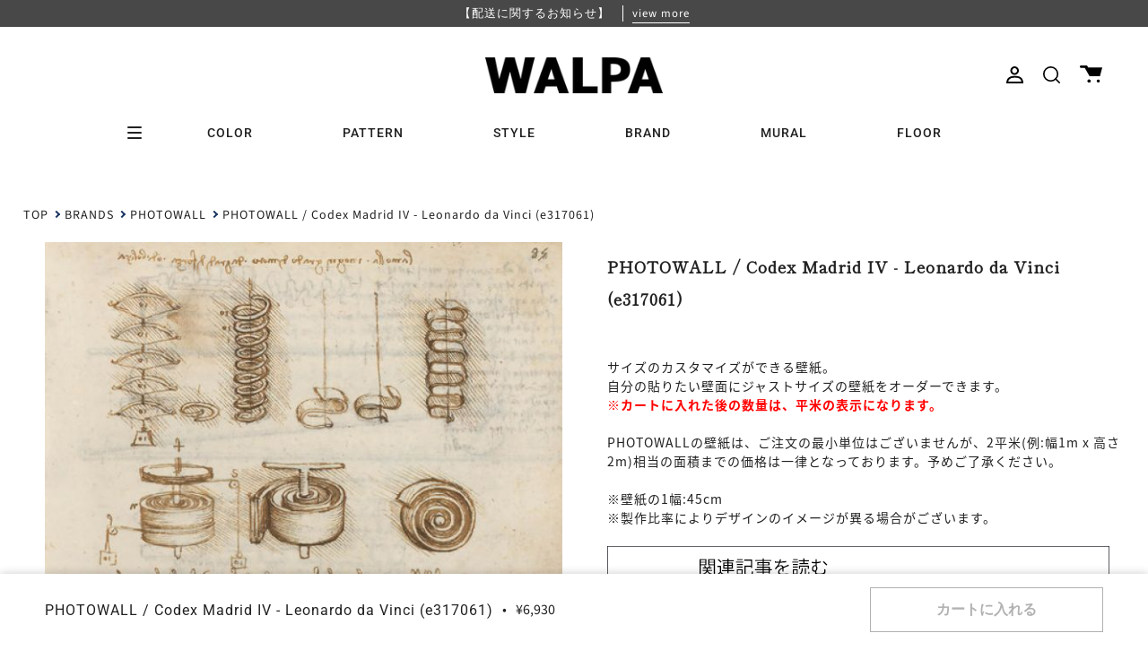

--- FILE ---
content_type: text/html; charset=utf-8
request_url: https://walpa.jp/products/wl-phw-photo096-61903
body_size: 75017
content:
<!doctype html>
<html class="no-js no-touch supports-no-cookies" lang="ja">
<head>
  <meta charset="UTF-8">
  <meta name="viewport" content="width=device-width, initial-scale=1.0">
  <meta name="theme-color" content="#8191a4">
  <link rel="canonical" href="https://walpa.jp/products/wl-phw-photo096-61903">
  
  <!-- Google Tag Manager -->
  <script>(function(w,d,s,l,i){w[l]=w[l]||[];w[l].push({'gtm.start':
  new Date().getTime(),event:'gtm.js'});var f=d.getElementsByTagName(s)[0],
  j=d.createElement(s),dl=l!='dataLayer'?'&l='+l:'';j.async=true;j.src=
  'https://www.googletagmanager.com/gtm.js?id='+i+dl;f.parentNode.insertBefore(j,f);
  })(window,document,'script','dataLayer','GTM-N4T5ZL6');</script>
  <!-- End Google Tag Manager -->


  <!-- ======================= Broadcast Theme V3.3.1 ========================= -->

  <link rel="preconnect" href="https://cdn.shopify.com" crossorigin>
  <link rel="preconnect" href="https://fonts.shopify.com" crossorigin>
  <link rel="preconnect" href="https://monorail-edge.shopifysvc.com" crossorigin><style data-shopify>/* css用のsvgアイコンをロード */
    --cart_icon:url("data:image/svg+xml,%3C?xml%20version=%221.0%22%20encoding=%22UTF-8%22?%3E%3Csvg%20id=%22_%E3%82%A4%E3%83%A4%E3%83%BC_2%22%20xmlns=%22http://www.w3.org/2000/svg%22%20width=%2224.97%22%20height=%2219.48%22%20viewBox=%220%200%2024.97%2019.48%22%3E%3Cg%20id=%22_%E3%82%A4%E3%83%A4%E3%83%BC_1-2%22%3E%3Cpath%20d=%22M1.38,0H7.88l1.53,2.39h15.57l-2.58,9.93H10.84L5.49,2.77H1.38c-.76,0-1.38-.62-1.38-1.38H0C0,.62,.62,0,1.38,0Z%22/%3E%3Ccircle%20cx=%2210.27%22%20cy=%2217.76%22%20r=%221.72%22/%3E%3Ccircle%20cx=%2210.27%22%20cy=%2217.76%22%20r=%221.72%22/%3E%3Ccircle%20cx=%2220.51%22%20cy=%2217.76%22%20r=%221.72%22/%3E%3C/g%3E%3C/svg%3E");</style>

  
    
      <link rel="preload" as="image" href="https://walpa.jp/cdn/shop/products/61903-m.jpg?v=1668823620&width=665">
    
  
    
  
    
  
    
  
    
  
    
  
    
  
    
  


  
    <link rel="shortcut icon" href="//walpa.jp/cdn/shop/files/walpa-favicon_32x32.png?v=1669803530" type="image/png" />
  

  <!-- Title and description ================================================ -->
  
  <title>
    
    PHOTOWALL / Codex Madrid IV - Leonardo da Vinci (e317061) | 輸入壁紙専門店 WALPA
    
    
    
      &ndash; WALPA.jp
    
  </title>

  
    <meta name="description" content="北欧のスウェーデンからカスタマイズできる壁紙の登場。最新のデジタルプリント技術を使ってオリジナルの壁紙を提案しています。 キャラクターの壁紙や、クールなイラストやアートを壁紙で楽しめます。 We create unique, inspiring wall decor, working with talented photographers, illustrators and designers from around the world. We offer custom-made wallpapers and canvas prints from our wide range, enabling you to create your own personalised environment.">
  

  <meta property="og:site_name" content="WALPA.jp">
<meta property="og:url" content="https://walpa.jp/products/wl-phw-photo096-61903">
<meta property="og:title" content="PHOTOWALL / Codex Madrid IV - Leonardo da Vinci (e317061) | 輸入壁紙専門店 WALPA">
<meta property="og:type" content="product">
<meta property="og:description" content="北欧のスウェーデンからカスタマイズできる壁紙の登場。最新のデジタルプリント技術を使ってオリジナルの壁紙を提案しています。 キャラクターの壁紙や、クールなイラストやアートを壁紙で楽しめます。 We create unique, inspiring wall decor, working with talented photographers, illustrators and designers from around the world. We offer custom-made wallpapers and canvas prints from our wide range, enabling you to create your own personalised environment."><meta property="og:image" content="http://walpa.jp/cdn/shop/products/61903-m.jpg?v=1668823620">
  <meta property="og:image:secure_url" content="https://walpa.jp/cdn/shop/products/61903-m.jpg?v=1668823620">
  <meta property="og:image:width" content="600">
  <meta property="og:image:height" content="852"><meta property="og:price:amount" content="6,930">
  <meta property="og:price:currency" content="JPY"><meta name="twitter:card" content="summary_large_image">
<meta name="twitter:title" content="PHOTOWALL / Codex Madrid IV - Leonardo da Vinci (e317061) | 輸入壁紙専門店 WALPA">
<meta name="twitter:description" content="北欧のスウェーデンからカスタマイズできる壁紙の登場。最新のデジタルプリント技術を使ってオリジナルの壁紙を提案しています。 キャラクターの壁紙や、クールなイラストやアートを壁紙で楽しめます。 We create unique, inspiring wall decor, working with talented photographers, illustrators and designers from around the world. We offer custom-made wallpapers and canvas prints from our wide range, enabling you to create your own personalised environment.">

  <!-- Additional Fonts ============================================================== -->
  <link rel="preconnect" href="https://fonts.googleapis.com">
  <link rel="preconnect" href="https://fonts.gstatic.com" crossorigin>
  <link href="https://fonts.googleapis.com/css2?family=Shippori+Mincho&display=swap" rel="stylesheet">
  <script>
    (function(d) {
      var config = {
        kitId: 'bsm6sdl',
        scriptTimeout: 3000,
        async: true
      },
      h=d.documentElement,t=setTimeout(function(){h.className=h.className.replace(/\bwf-loading\b/g,"")+" wf-inactive";},config.scriptTimeout),tk=d.createElement("script"),f=false,s=d.getElementsByTagName("script")[0],a;h.className+=" wf-loading";tk.src='https://use.typekit.net/'+config.kitId+'.js';tk.async=true;tk.onload=tk.onreadystatechange=function(){a=this.readyState;if(f||a&&a!="complete"&&a!="loaded")return;f=true;clearTimeout(t);try{Typekit.load(config)}catch(e){}};s.parentNode.insertBefore(tk,s)
    })(document);
  </script>
  
  <!-- CSS ================================================================== -->

  <link href="//walpa.jp/cdn/shop/t/11/assets/font-settings.css?v=5944185714637448121762223512" rel="stylesheet" type="text/css" media="all" />

  
<style data-shopify>

:root {--scrollbar-width: 0px;


---color-video-bg: #f2f2f2;


---color-bg: #ffffff;
---color-bg-secondary: #f7f7f7;
---color-bg-rgb: 255, 255, 255;

---color-text-dark: #000000;
---color-text: #212121;
---color-text-light: #646464;


/* === Opacity shades of grey ===*/
---color-a5:  rgba(33, 33, 33, 0.05);
---color-a10: rgba(33, 33, 33, 0.1);
---color-a15: rgba(33, 33, 33, 0.15);
---color-a20: rgba(33, 33, 33, 0.2);
---color-a25: rgba(33, 33, 33, 0.25);
---color-a30: rgba(33, 33, 33, 0.3);
---color-a35: rgba(33, 33, 33, 0.35);
---color-a40: rgba(33, 33, 33, 0.4);
---color-a45: rgba(33, 33, 33, 0.45);
---color-a50: rgba(33, 33, 33, 0.5);
---color-a55: rgba(33, 33, 33, 0.55);
---color-a60: rgba(33, 33, 33, 0.6);
---color-a65: rgba(33, 33, 33, 0.65);
---color-a70: rgba(33, 33, 33, 0.7);
---color-a75: rgba(33, 33, 33, 0.75);
---color-a80: rgba(33, 33, 33, 0.8);
---color-a85: rgba(33, 33, 33, 0.85);
---color-a90: rgba(33, 33, 33, 0.9);
---color-a95: rgba(33, 33, 33, 0.95);

---color-border: rgb(240, 240, 240);
---color-border-light: #f6f6f6;
---color-border-hairline: #f7f7f7;
---color-border-dark: #bdbdbd;/* === Bright color ===*/
---color-primary: #212121;
---color-primary-hover: #000000;
---color-primary-fade: rgba(33, 33, 33, 0.05);
---color-primary-fade-hover: rgba(33, 33, 33, 0.1);---color-primary-opposite: #ffffff;


/* === Secondary Color ===*/
---color-secondary: #8191a4;
---color-secondary-hover: #506a89;
---color-secondary-fade: rgba(129, 145, 164, 0.05);
---color-secondary-fade-hover: rgba(129, 145, 164, 0.1);---color-secondary-opposite: #ffffff;


/* === link Color ===*/
---color-link: #212121;
---color-link-hover: #bcb2a8;
---color-link-fade: rgba(33, 33, 33, 0.05);
---color-link-fade-hover: rgba(33, 33, 33, 0.1);---color-link-opposite: #ffffff;


/* === Product grid sale tags ===*/
---color-sale-bg: #f9dee5;
---color-sale-text: #af7b88;---color-sale-text-secondary: #f9dee5;

/* === Product grid badges ===*/
---color-badge-bg: #ffffff;
---color-badge-text: #212121;

/* === Helper colors for form error states ===*/
---color-error: var(---color-primary);
---color-error-bg: var(---color-primary-fade);



  ---radius: 0px;
  ---radius-sm: 0px;


---color-announcement-bg: #ffffff;
---color-announcement-text: #ab8c52;
---color-announcement-border: #e6ddcb;

---color-header-bg: #ffffff;
---color-header-link: #212121;
---color-header-link-hover: #212121;

---color-menu-bg: #ffffff;
---color-menu-border: #ffffff;
---color-menu-link: #212121;
---color-menu-link-hover: #212121;
---color-submenu-bg: #ffffff;
---color-submenu-link: #212121;
---color-submenu-link-hover: #ab8c52;
---color-menu-transparent: #ffffff;

---color-footer-bg: #212121;
---color-footer-text: #ffffff;
---color-footer-link: #ffffff;
---color-footer-link-hover: #f7f7f7;
---color-footer-border: #212121;

/* === Custom Cursor ===*/

--icon-zoom-in: url( "//walpa.jp/cdn/shop/t/11/assets/icon-zoom-in.svg?v=126996651526054293301653549074" );
--icon-zoom-out: url( "//walpa.jp/cdn/shop/t/11/assets/icon-zoom-out.svg?v=128675709041987423641653549074" );

/* === Typography ===*/
---product-grid-aspect-ratio: 160.0%;
---product-grid-size-piece: 16.0;


---font-weight-body: 400;
---font-weight-body-bold: 500;

---font-stack-body: "Source Sans Pro", sans-serif;
---font-style-body: normal;
---font-adjust-body: 1.0;

---font-weight-heading: 400;
---font-weight-heading-bold: 500;

---font-stack-heading: Roboto, sans-serif;
---font-style-heading: normal;
---font-adjust-heading: 1.0;

---font-stack-nav: Roboto, sans-serif;
---font-style-nav: normal;
---font-adjust-nav: 1.0;

---font-weight-nav: 400;
---font-weight-nav-bold: 500;

---font-size-base: 1.0rem;
---font-size-base-percent: 1.0;

---ico-select: url("//walpa.jp/cdn/shop/t/11/assets/ico-select.svg?v=115630813262522069291653549073");

/* === Parallax ===*/
---parallax-strength-min: 150.0%;
---parallax-strength-max: 160.0%;
}

</style>


  <link href="//walpa.jp/cdn/shop/t/11/assets/theme.css?v=175335728513876783631757987699" rel="stylesheet" type="text/css" media="all" />
  <link href="//walpa.jp/cdn/shop/t/11/assets/custom.css?v=111427325157849023081757289170" rel="stylesheet" type="text/css" media="all" />
  <link href="//walpa.jp/cdn/shop/t/11/assets/coupons-modal.css?v=53884742021533815021729039577" rel="stylesheet" type="text/css" media="all" />

  <script>
    if (window.navigator.userAgent.indexOf('MSIE ') > 0 || window.navigator.userAgent.indexOf('Trident/') > 0) {
      document.documentElement.className = document.documentElement.className + ' ie';

      var scripts = document.getElementsByTagName('script')[0];
      var polyfill = document.createElement("script");
      polyfill.defer = true;
      polyfill.src = "//walpa.jp/cdn/shop/t/11/assets/ie11.js?v=144489047535103983231653549074";

      scripts.parentNode.insertBefore(polyfill, scripts);
    } else {
      document.documentElement.className = document.documentElement.className.replace('no-js', 'js');
    }

    window.lazySizesConfig = window.lazySizesConfig || {};
    window.lazySizesConfig.preloadAfterLoad = true;

    let root = '/';
    if (root[root.length - 1] !== '/') {
      root = root + '/';
    }

    window.theme = {
      routes: {
        root: root,
        cart: '/cart',
        cart_add_url: '/cart/add',
        product_recommendations_url: '/recommendations/products',
        search_url: '/search',
        addresses_url: '/account/addresses'
      },
      assets: {
        photoswipe: '//walpa.jp/cdn/shop/t/11/assets/photoswipe.js?v=133295508854478997891661833840',
        smoothscroll: '//walpa.jp/cdn/shop/t/11/assets/smoothscroll.js?v=37906625415260927261653549073',
        swatches: '//walpa.jp/cdn/shop/t/11/assets/swatches.json?v=184343565545568312921681650505',
        base: "//walpa.jp/cdn/shop/t/11/assets/",
        no_image: "//walpa.jp/cdn/shopifycloud/storefront/assets/no-image-2048-a2addb12_1024x.gif",
      },
      strings: {
        addToCart: "カートに入れる",
        soldOut: "Sold Out",
        from: "From",
        preOrder: "Pre-order",
        sale: "Sale",
        subscription: "Subscription",
        unavailable: "Unavailable",
        unitPrice: "Unit price",
        unitPriceSeparator: "per",
        resultsFor: "Results for",
        noResultsFor: "No results for",
        shippingCalcSubmitButton: "Calculate shipping",
        shippingCalcSubmitButtonDisabled: "Calculating...",
        selectValue: "Select value",
        oneColor: "color",
        otherColor: "colors",
        upsellAddToCart: "Add",
        free: "Free"
      },
      settings: {
        customerLoggedIn: null ? true : false,
        cartDrawerEnabled: false,
        enableQuickAdd: false,
        enableAnimations: true,
        transparentHeader: false,
      },
      moneyFormat: true ? "¥{{amount_no_decimals}}(税込)" : "¥{{amount_no_decimals}}",
      moneyWithCurrencyFormat: "¥{{amount_no_decimals}}(税込)",
      info: {
        name: 'broadcast'
      },
      version: '3.3.1'
    };
  </script>

  

  <!-- Theme Javascript ============================================================== -->
  <script src="//walpa.jp/cdn/shop/t/11/assets/lazysizes.js?v=111431644619468174291653549075" async="async"></script>
  <script src="//walpa.jp/cdn/shop/t/11/assets/vendor.js?v=54846291969275285991653549074" defer="defer"></script>
  <script src="//walpa.jp/cdn/shop/t/11/assets/theme.js?v=67363903607892501521762223510" defer="defer"></script>

  <!-- Additional Javascript ============================================================== -->
  <script src="https://ajax.googleapis.com/ajax/libs/jquery/3.5.1/jquery.min.js"></script>
  <link rel="stylesheet" href="https://ajax.googleapis.com/ajax/libs/jqueryui/1.12.1/themes/redmond/jquery-ui.css">
  <script src="https://ajax.googleapis.com/ajax/libs/jqueryui/1.12.1/jquery-ui.min.js" type="text/javascript"></script>
  <script src="https://cdn.jsdelivr.net/npm/micromodal/dist/micromodal.min.js"></script>
  <script src="//walpa.jp/cdn/shop/t/11/assets/recently-viewed.js?v=4585843149648720751698120044" defer="defer"></script>

  <!-- Shopify app scripts =========================================================== -->

  <script>window.performance && window.performance.mark && window.performance.mark('shopify.content_for_header.start');</script><meta name="google-site-verification" content="lmJLnrAFmzpmQra4EMndqiKIY9s8uW6PogAUElX0sA4">
<meta id="shopify-digital-wallet" name="shopify-digital-wallet" content="/55057842434/digital_wallets/dialog">
<meta name="shopify-checkout-api-token" content="1a00996d04a80b3cdf000958d468cef8">
<meta id="in-context-paypal-metadata" data-shop-id="55057842434" data-venmo-supported="false" data-environment="production" data-locale="ja_JP" data-paypal-v4="true" data-currency="JPY">
<link rel="alternate" type="application/json+oembed" href="https://walpa.jp/products/wl-phw-photo096-61903.oembed">
<script async="async" src="/checkouts/internal/preloads.js?locale=ja-JP"></script>
<link rel="preconnect" href="https://shop.app" crossorigin="anonymous">
<script async="async" src="https://shop.app/checkouts/internal/preloads.js?locale=ja-JP&shop_id=55057842434" crossorigin="anonymous"></script>
<script id="apple-pay-shop-capabilities" type="application/json">{"shopId":55057842434,"countryCode":"JP","currencyCode":"JPY","merchantCapabilities":["supports3DS"],"merchantId":"gid:\/\/shopify\/Shop\/55057842434","merchantName":"WALPA.jp","requiredBillingContactFields":["postalAddress","email","phone"],"requiredShippingContactFields":["postalAddress","email","phone"],"shippingType":"shipping","supportedNetworks":["visa","masterCard","amex","jcb","discover"],"total":{"type":"pending","label":"WALPA.jp","amount":"1.00"},"shopifyPaymentsEnabled":true,"supportsSubscriptions":true}</script>
<script id="shopify-features" type="application/json">{"accessToken":"1a00996d04a80b3cdf000958d468cef8","betas":["rich-media-storefront-analytics"],"domain":"walpa.jp","predictiveSearch":false,"shopId":55057842434,"locale":"ja"}</script>
<script>var Shopify = Shopify || {};
Shopify.shop = "dev-walpa.myshopify.com";
Shopify.locale = "ja";
Shopify.currency = {"active":"JPY","rate":"1.0"};
Shopify.country = "JP";
Shopify.theme = {"name":"walpa__broadcast\/develop","id":133003870466,"schema_name":"Broadcast","schema_version":"3.3.1","theme_store_id":null,"role":"main"};
Shopify.theme.handle = "null";
Shopify.theme.style = {"id":null,"handle":null};
Shopify.cdnHost = "walpa.jp/cdn";
Shopify.routes = Shopify.routes || {};
Shopify.routes.root = "/";</script>
<script type="module">!function(o){(o.Shopify=o.Shopify||{}).modules=!0}(window);</script>
<script>!function(o){function n(){var o=[];function n(){o.push(Array.prototype.slice.apply(arguments))}return n.q=o,n}var t=o.Shopify=o.Shopify||{};t.loadFeatures=n(),t.autoloadFeatures=n()}(window);</script>
<script>
  window.ShopifyPay = window.ShopifyPay || {};
  window.ShopifyPay.apiHost = "shop.app\/pay";
  window.ShopifyPay.redirectState = null;
</script>
<script id="shop-js-analytics" type="application/json">{"pageType":"product"}</script>
<script defer="defer" async type="module" src="//walpa.jp/cdn/shopifycloud/shop-js/modules/v2/client.init-shop-cart-sync_CHE6QNUr.ja.esm.js"></script>
<script defer="defer" async type="module" src="//walpa.jp/cdn/shopifycloud/shop-js/modules/v2/chunk.common_D98kRh4-.esm.js"></script>
<script defer="defer" async type="module" src="//walpa.jp/cdn/shopifycloud/shop-js/modules/v2/chunk.modal_BNwoMci-.esm.js"></script>
<script type="module">
  await import("//walpa.jp/cdn/shopifycloud/shop-js/modules/v2/client.init-shop-cart-sync_CHE6QNUr.ja.esm.js");
await import("//walpa.jp/cdn/shopifycloud/shop-js/modules/v2/chunk.common_D98kRh4-.esm.js");
await import("//walpa.jp/cdn/shopifycloud/shop-js/modules/v2/chunk.modal_BNwoMci-.esm.js");

  window.Shopify.SignInWithShop?.initShopCartSync?.({"fedCMEnabled":true,"windoidEnabled":true});

</script>
<script>
  window.Shopify = window.Shopify || {};
  if (!window.Shopify.featureAssets) window.Shopify.featureAssets = {};
  window.Shopify.featureAssets['shop-js'] = {"shop-cart-sync":["modules/v2/client.shop-cart-sync_Fn6E0AvD.ja.esm.js","modules/v2/chunk.common_D98kRh4-.esm.js","modules/v2/chunk.modal_BNwoMci-.esm.js"],"init-fed-cm":["modules/v2/client.init-fed-cm_sYFpctDP.ja.esm.js","modules/v2/chunk.common_D98kRh4-.esm.js","modules/v2/chunk.modal_BNwoMci-.esm.js"],"shop-toast-manager":["modules/v2/client.shop-toast-manager_Cm6TtnXd.ja.esm.js","modules/v2/chunk.common_D98kRh4-.esm.js","modules/v2/chunk.modal_BNwoMci-.esm.js"],"init-shop-cart-sync":["modules/v2/client.init-shop-cart-sync_CHE6QNUr.ja.esm.js","modules/v2/chunk.common_D98kRh4-.esm.js","modules/v2/chunk.modal_BNwoMci-.esm.js"],"shop-button":["modules/v2/client.shop-button_CZ95wHjv.ja.esm.js","modules/v2/chunk.common_D98kRh4-.esm.js","modules/v2/chunk.modal_BNwoMci-.esm.js"],"init-windoid":["modules/v2/client.init-windoid_BTB72QS9.ja.esm.js","modules/v2/chunk.common_D98kRh4-.esm.js","modules/v2/chunk.modal_BNwoMci-.esm.js"],"shop-cash-offers":["modules/v2/client.shop-cash-offers_BFHBnhKY.ja.esm.js","modules/v2/chunk.common_D98kRh4-.esm.js","modules/v2/chunk.modal_BNwoMci-.esm.js"],"pay-button":["modules/v2/client.pay-button_DTH50Rzq.ja.esm.js","modules/v2/chunk.common_D98kRh4-.esm.js","modules/v2/chunk.modal_BNwoMci-.esm.js"],"init-customer-accounts":["modules/v2/client.init-customer-accounts_BUGn0cIS.ja.esm.js","modules/v2/client.shop-login-button_B-yi3nMN.ja.esm.js","modules/v2/chunk.common_D98kRh4-.esm.js","modules/v2/chunk.modal_BNwoMci-.esm.js"],"avatar":["modules/v2/client.avatar_BTnouDA3.ja.esm.js"],"checkout-modal":["modules/v2/client.checkout-modal_B9SXRRFG.ja.esm.js","modules/v2/chunk.common_D98kRh4-.esm.js","modules/v2/chunk.modal_BNwoMci-.esm.js"],"init-shop-for-new-customer-accounts":["modules/v2/client.init-shop-for-new-customer-accounts_CoX20XDP.ja.esm.js","modules/v2/client.shop-login-button_B-yi3nMN.ja.esm.js","modules/v2/chunk.common_D98kRh4-.esm.js","modules/v2/chunk.modal_BNwoMci-.esm.js"],"init-customer-accounts-sign-up":["modules/v2/client.init-customer-accounts-sign-up_CSeMJfz-.ja.esm.js","modules/v2/client.shop-login-button_B-yi3nMN.ja.esm.js","modules/v2/chunk.common_D98kRh4-.esm.js","modules/v2/chunk.modal_BNwoMci-.esm.js"],"init-shop-email-lookup-coordinator":["modules/v2/client.init-shop-email-lookup-coordinator_DazyVOqY.ja.esm.js","modules/v2/chunk.common_D98kRh4-.esm.js","modules/v2/chunk.modal_BNwoMci-.esm.js"],"shop-follow-button":["modules/v2/client.shop-follow-button_DjSWKMco.ja.esm.js","modules/v2/chunk.common_D98kRh4-.esm.js","modules/v2/chunk.modal_BNwoMci-.esm.js"],"shop-login-button":["modules/v2/client.shop-login-button_B-yi3nMN.ja.esm.js","modules/v2/chunk.common_D98kRh4-.esm.js","modules/v2/chunk.modal_BNwoMci-.esm.js"],"shop-login":["modules/v2/client.shop-login_BdZnYXk6.ja.esm.js","modules/v2/chunk.common_D98kRh4-.esm.js","modules/v2/chunk.modal_BNwoMci-.esm.js"],"lead-capture":["modules/v2/client.lead-capture_emq1eXKF.ja.esm.js","modules/v2/chunk.common_D98kRh4-.esm.js","modules/v2/chunk.modal_BNwoMci-.esm.js"],"payment-terms":["modules/v2/client.payment-terms_CeWs54sX.ja.esm.js","modules/v2/chunk.common_D98kRh4-.esm.js","modules/v2/chunk.modal_BNwoMci-.esm.js"]};
</script>
<script>(function() {
  var isLoaded = false;
  function asyncLoad() {
    if (isLoaded) return;
    isLoaded = true;
    var urls = ["https:\/\/cdn.nfcube.com\/instafeed-f8fc89881a1fd0303bb6168b58655a79.js?shop=dev-walpa.myshopify.com","\/\/backinstock.useamp.com\/widget\/63912_1767158786.js?category=bis\u0026v=6\u0026shop=dev-walpa.myshopify.com"];
    for (var i = 0; i < urls.length; i++) {
      var s = document.createElement('script');
      s.type = 'text/javascript';
      s.async = true;
      s.src = urls[i];
      var x = document.getElementsByTagName('script')[0];
      x.parentNode.insertBefore(s, x);
    }
  };
  if(window.attachEvent) {
    window.attachEvent('onload', asyncLoad);
  } else {
    window.addEventListener('load', asyncLoad, false);
  }
})();</script>
<script id="__st">var __st={"a":55057842434,"offset":32400,"reqid":"1a636035-5ff1-42ed-8f0d-39011ff45fdf-1769654427","pageurl":"walpa.jp\/products\/wl-phw-photo096-61903","u":"8526cb025196","p":"product","rtyp":"product","rid":7880279752962};</script>
<script>window.ShopifyPaypalV4VisibilityTracking = true;</script>
<script id="captcha-bootstrap">!function(){'use strict';const t='contact',e='account',n='new_comment',o=[[t,t],['blogs',n],['comments',n],[t,'customer']],c=[[e,'customer_login'],[e,'guest_login'],[e,'recover_customer_password'],[e,'create_customer']],r=t=>t.map((([t,e])=>`form[action*='/${t}']:not([data-nocaptcha='true']) input[name='form_type'][value='${e}']`)).join(','),a=t=>()=>t?[...document.querySelectorAll(t)].map((t=>t.form)):[];function s(){const t=[...o],e=r(t);return a(e)}const i='password',u='form_key',d=['recaptcha-v3-token','g-recaptcha-response','h-captcha-response',i],f=()=>{try{return window.sessionStorage}catch{return}},m='__shopify_v',_=t=>t.elements[u];function p(t,e,n=!1){try{const o=window.sessionStorage,c=JSON.parse(o.getItem(e)),{data:r}=function(t){const{data:e,action:n}=t;return t[m]||n?{data:e,action:n}:{data:t,action:n}}(c);for(const[e,n]of Object.entries(r))t.elements[e]&&(t.elements[e].value=n);n&&o.removeItem(e)}catch(o){console.error('form repopulation failed',{error:o})}}const l='form_type',E='cptcha';function T(t){t.dataset[E]=!0}const w=window,h=w.document,L='Shopify',v='ce_forms',y='captcha';let A=!1;((t,e)=>{const n=(g='f06e6c50-85a8-45c8-87d0-21a2b65856fe',I='https://cdn.shopify.com/shopifycloud/storefront-forms-hcaptcha/ce_storefront_forms_captcha_hcaptcha.v1.5.2.iife.js',D={infoText:'hCaptchaによる保護',privacyText:'プライバシー',termsText:'利用規約'},(t,e,n)=>{const o=w[L][v],c=o.bindForm;if(c)return c(t,g,e,D).then(n);var r;o.q.push([[t,g,e,D],n]),r=I,A||(h.body.append(Object.assign(h.createElement('script'),{id:'captcha-provider',async:!0,src:r})),A=!0)});var g,I,D;w[L]=w[L]||{},w[L][v]=w[L][v]||{},w[L][v].q=[],w[L][y]=w[L][y]||{},w[L][y].protect=function(t,e){n(t,void 0,e),T(t)},Object.freeze(w[L][y]),function(t,e,n,w,h,L){const[v,y,A,g]=function(t,e,n){const i=e?o:[],u=t?c:[],d=[...i,...u],f=r(d),m=r(i),_=r(d.filter((([t,e])=>n.includes(e))));return[a(f),a(m),a(_),s()]}(w,h,L),I=t=>{const e=t.target;return e instanceof HTMLFormElement?e:e&&e.form},D=t=>v().includes(t);t.addEventListener('submit',(t=>{const e=I(t);if(!e)return;const n=D(e)&&!e.dataset.hcaptchaBound&&!e.dataset.recaptchaBound,o=_(e),c=g().includes(e)&&(!o||!o.value);(n||c)&&t.preventDefault(),c&&!n&&(function(t){try{if(!f())return;!function(t){const e=f();if(!e)return;const n=_(t);if(!n)return;const o=n.value;o&&e.removeItem(o)}(t);const e=Array.from(Array(32),(()=>Math.random().toString(36)[2])).join('');!function(t,e){_(t)||t.append(Object.assign(document.createElement('input'),{type:'hidden',name:u})),t.elements[u].value=e}(t,e),function(t,e){const n=f();if(!n)return;const o=[...t.querySelectorAll(`input[type='${i}']`)].map((({name:t})=>t)),c=[...d,...o],r={};for(const[a,s]of new FormData(t).entries())c.includes(a)||(r[a]=s);n.setItem(e,JSON.stringify({[m]:1,action:t.action,data:r}))}(t,e)}catch(e){console.error('failed to persist form',e)}}(e),e.submit())}));const S=(t,e)=>{t&&!t.dataset[E]&&(n(t,e.some((e=>e===t))),T(t))};for(const o of['focusin','change'])t.addEventListener(o,(t=>{const e=I(t);D(e)&&S(e,y())}));const B=e.get('form_key'),M=e.get(l),P=B&&M;t.addEventListener('DOMContentLoaded',(()=>{const t=y();if(P)for(const e of t)e.elements[l].value===M&&p(e,B);[...new Set([...A(),...v().filter((t=>'true'===t.dataset.shopifyCaptcha))])].forEach((e=>S(e,t)))}))}(h,new URLSearchParams(w.location.search),n,t,e,['guest_login'])})(!1,!0)}();</script>
<script integrity="sha256-4kQ18oKyAcykRKYeNunJcIwy7WH5gtpwJnB7kiuLZ1E=" data-source-attribution="shopify.loadfeatures" defer="defer" src="//walpa.jp/cdn/shopifycloud/storefront/assets/storefront/load_feature-a0a9edcb.js" crossorigin="anonymous"></script>
<script crossorigin="anonymous" defer="defer" src="//walpa.jp/cdn/shopifycloud/storefront/assets/shopify_pay/storefront-65b4c6d7.js?v=20250812"></script>
<script data-source-attribution="shopify.dynamic_checkout.dynamic.init">var Shopify=Shopify||{};Shopify.PaymentButton=Shopify.PaymentButton||{isStorefrontPortableWallets:!0,init:function(){window.Shopify.PaymentButton.init=function(){};var t=document.createElement("script");t.src="https://walpa.jp/cdn/shopifycloud/portable-wallets/latest/portable-wallets.ja.js",t.type="module",document.head.appendChild(t)}};
</script>
<script data-source-attribution="shopify.dynamic_checkout.buyer_consent">
  function portableWalletsHideBuyerConsent(e){var t=document.getElementById("shopify-buyer-consent"),n=document.getElementById("shopify-subscription-policy-button");t&&n&&(t.classList.add("hidden"),t.setAttribute("aria-hidden","true"),n.removeEventListener("click",e))}function portableWalletsShowBuyerConsent(e){var t=document.getElementById("shopify-buyer-consent"),n=document.getElementById("shopify-subscription-policy-button");t&&n&&(t.classList.remove("hidden"),t.removeAttribute("aria-hidden"),n.addEventListener("click",e))}window.Shopify?.PaymentButton&&(window.Shopify.PaymentButton.hideBuyerConsent=portableWalletsHideBuyerConsent,window.Shopify.PaymentButton.showBuyerConsent=portableWalletsShowBuyerConsent);
</script>
<script data-source-attribution="shopify.dynamic_checkout.cart.bootstrap">document.addEventListener("DOMContentLoaded",(function(){function t(){return document.querySelector("shopify-accelerated-checkout-cart, shopify-accelerated-checkout")}if(t())Shopify.PaymentButton.init();else{new MutationObserver((function(e,n){t()&&(Shopify.PaymentButton.init(),n.disconnect())})).observe(document.body,{childList:!0,subtree:!0})}}));
</script>
<link id="shopify-accelerated-checkout-styles" rel="stylesheet" media="screen" href="https://walpa.jp/cdn/shopifycloud/portable-wallets/latest/accelerated-checkout-backwards-compat.css" crossorigin="anonymous">
<style id="shopify-accelerated-checkout-cart">
        #shopify-buyer-consent {
  margin-top: 1em;
  display: inline-block;
  width: 100%;
}

#shopify-buyer-consent.hidden {
  display: none;
}

#shopify-subscription-policy-button {
  background: none;
  border: none;
  padding: 0;
  text-decoration: underline;
  font-size: inherit;
  cursor: pointer;
}

#shopify-subscription-policy-button::before {
  box-shadow: none;
}

      </style>

<script>window.performance && window.performance.mark && window.performance.mark('shopify.content_for_header.end');</script>
  
<!-- Start of Judge.me Core -->
<link rel="dns-prefetch" href="https://cdn.judge.me/">
<script data-cfasync='false' class='jdgm-settings-script'>window.jdgmSettings={"pagination":5,"disable_web_reviews":false,"badge_no_review_text":"レビューなし","badge_n_reviews_text":"{{ n }}件のレビュー","hide_badge_preview_if_no_reviews":true,"badge_hide_text":false,"enforce_center_preview_badge":false,"widget_title":"REVIEW","widget_open_form_text":"レビューを書く","widget_close_form_text":"レビューをキャンセル","widget_refresh_page_text":"ページを更新","widget_summary_text":"{{ number_of_reviews }} 件のレビューに基づいています","widget_no_review_text":"最初のレビューを書きましょう","widget_name_field_text":"表示名","widget_verified_name_field_text":"名前","widget_name_placeholder_text":"名前を入力してください（非公開）","widget_required_field_error_text":"このフィールドは必須です。","widget_email_field_text":"メールアドレス","widget_verified_email_field_text":"認証されたメール（非公開、編集不可）","widget_email_placeholder_text":"あなたのメールアドレス（非公開）","widget_email_field_error_text":"有効なメールアドレスを入力してください。","widget_rating_field_text":"評価","widget_review_title_field_text":"タイトル","widget_review_title_placeholder_text":"レビューにタイトルをつける","widget_review_body_field_text":"レビュー内容","widget_review_body_placeholder_text":"ここに書き始めてください...","widget_pictures_field_text":"写真/動画（任意）","widget_submit_review_text":"レビューを送信","widget_submit_verified_review_text":"認証済みレビューを送信","widget_submit_success_msg_with_auto_publish":"ありがとうございます！数分後にページを更新して、あなたのレビューを確認してください。\u003ca href='https://judge.me/login' target='_blank' rel='nofollow noopener'\u003eJudge.me\u003c/a\u003eにログインすることで、レビューの削除や編集ができます。","widget_submit_success_msg_no_auto_publish":"ありがとうございます！あなたのレビューはショップ管理者の承認を得た後に公開されます。\u003ca href='https://judge.me/login' target='_blank' rel='nofollow noopener'\u003eJudge.me\u003c/a\u003eにログインすることで、レビューの削除や編集ができます。","widget_show_default_reviews_out_of_total_text":"{{ n_reviews }}件のレビューのうち{{ n_reviews_shown }}件を表示しています。","widget_show_all_link_text":"すべて表示","widget_show_less_link_text":"表示を減らす","widget_author_said_text":"{{ reviewer_name }}の言葉：","widget_days_text":"{{ n }}日前","widget_weeks_text":"{{ n }}週間前","widget_months_text":"{{ n }}ヶ月前","widget_years_text":"{{ n }}年前","widget_yesterday_text":"昨日","widget_today_text":"今日","widget_replied_text":"\u003e\u003e {{ shop_name }}の返信：","widget_read_more_text":"read more","widget_reviewer_name_as_initial":"anonymous","widget_rating_filter_color":"","widget_rating_filter_see_all_text":"すべてのレビューを見る","widget_sorting_most_recent_text":"最新順","widget_sorting_highest_rating_text":"最高評価順","widget_sorting_lowest_rating_text":"最低評価順","widget_sorting_with_pictures_text":"写真付きのみ","widget_sorting_most_helpful_text":"最も役立つ順","widget_open_question_form_text":"質問する","widget_reviews_subtab_text":"レビュー","widget_questions_subtab_text":"質問","widget_question_label_text":"質問","widget_answer_label_text":"回答","widget_question_placeholder_text":"ここに質問を書いてください","widget_submit_question_text":"質問を送信","widget_question_submit_success_text":"ご質問ありがとうございます。","verified_badge_text":"認証済み","verified_badge_bg_color":"","verified_badge_text_color":"","verified_badge_placement":"left-of-reviewer-name","widget_review_max_height":2,"widget_hide_border":false,"widget_social_share":true,"widget_thumb":true,"widget_review_location_show":false,"widget_location_format":"country_iso_code","all_reviews_include_out_of_store_products":true,"all_reviews_out_of_store_text":"（ストア外）","all_reviews_pagination":100,"all_reviews_product_name_prefix_text":"について","enable_review_pictures":true,"enable_question_anwser":true,"widget_theme":"","review_date_format":"timestamp","default_sort_method":"most-recent","widget_product_reviews_subtab_text":"製品レビュー","widget_shop_reviews_subtab_text":"ストアレビュー","widget_other_products_reviews_text":"他の製品のレビュー","widget_store_reviews_subtab_text":"ショップレビュー","widget_no_store_reviews_text":"この店舗はまだレビューを受け取っていません","widget_web_restriction_product_reviews_text":"この製品に対するレビューはまだありません","widget_no_items_text":"アイテムが見つかりません","widget_show_more_text":"もっと見る","widget_write_a_store_review_text":"ストアレビューを書く","widget_other_languages_heading":"他の言語のレビュー","widget_translate_review_text":"レビューを{{ language }}に翻訳","widget_translating_review_text":"翻訳中...","widget_show_original_translation_text":"原文を表示 ({{ language }})","widget_translate_review_failed_text":"レビューを翻訳できませんでした。","widget_translate_review_retry_text":"再試行","widget_translate_review_try_again_later_text":"後でもう一度お試しください","show_product_url_for_grouped_product":false,"widget_sorting_pictures_first_text":"写真を最初に","show_pictures_on_all_rev_page_mobile":true,"show_pictures_on_all_rev_page_desktop":true,"floating_tab_hide_mobile_install_preference":false,"floating_tab_button_name":"★ レビュー","floating_tab_title":"お客様の声","floating_tab_button_color":"","floating_tab_button_background_color":"","floating_tab_url":"","floating_tab_url_enabled":true,"floating_tab_tab_style":"text","all_reviews_text_badge_text":"お客様は当店を{{ shop.metafields.judgeme.all_reviews_count }}件のレビューに基づいて{{ shop.metafields.judgeme.all_reviews_rating | round: 1 }}/5と評価しています。","all_reviews_text_badge_text_branded_style":"{{ shop.metafields.judgeme.all_reviews_count }}件のレビューに基づいて5つ星中{{ shop.metafields.judgeme.all_reviews_rating | round: 1 }}つ星","is_all_reviews_text_badge_a_link":false,"show_stars_for_all_reviews_text_badge":false,"all_reviews_text_badge_url":"","all_reviews_text_style":"text","all_reviews_text_color_style":"judgeme_brand_color","all_reviews_text_color":"#108474","all_reviews_text_show_jm_brand":true,"featured_carousel_show_header":true,"featured_carousel_title":"WALPANIAN REVIEWS","testimonials_carousel_title":"お客様の声","videos_carousel_title":"お客様の声","cards_carousel_title":"お客様の声","featured_carousel_count_text":"{{ n }}件のレビュー","featured_carousel_add_link_to_all_reviews_page":true,"featured_carousel_url":"/pages/all-reviews","featured_carousel_show_images":true,"featured_carousel_autoslide_interval":5,"featured_carousel_arrows_on_the_sides":true,"featured_carousel_height":250,"featured_carousel_width":100,"featured_carousel_image_size":200,"featured_carousel_image_height":250,"featured_carousel_arrow_color":"#eeeeee","verified_count_badge_style":"vintage","verified_count_badge_orientation":"horizontal","verified_count_badge_color_style":"judgeme_brand_color","verified_count_badge_color":"#108474","is_verified_count_badge_a_link":false,"verified_count_badge_url":"","verified_count_badge_show_jm_brand":true,"widget_rating_preset_default":5,"widget_first_sub_tab":"product-reviews","widget_show_histogram":true,"widget_histogram_use_custom_color":false,"widget_pagination_use_custom_color":false,"widget_star_use_custom_color":false,"widget_verified_badge_use_custom_color":false,"widget_write_review_use_custom_color":false,"picture_reminder_submit_button":"Upload Pictures","enable_review_videos":true,"mute_video_by_default":false,"widget_sorting_videos_first_text":"動画を最初に","widget_review_pending_text":"保留中","featured_carousel_items_for_large_screen":3,"social_share_options_order":"Facebook,Twitter","remove_microdata_snippet":true,"disable_json_ld":false,"enable_json_ld_products":false,"preview_badge_show_question_text":false,"preview_badge_no_question_text":"質問なし","preview_badge_n_question_text":"{{ number_of_questions }}件の質問","qa_badge_show_icon":false,"qa_badge_position":"same-row","remove_judgeme_branding":true,"widget_add_search_bar":false,"widget_search_bar_placeholder":"レビューを検索する","widget_sorting_verified_only_text":"認証済みのみ","featured_carousel_theme":"gallery","featured_carousel_show_rating":true,"featured_carousel_show_title":true,"featured_carousel_show_body":true,"featured_carousel_show_date":false,"featured_carousel_show_reviewer":false,"featured_carousel_show_product":true,"featured_carousel_header_background_color":"#108474","featured_carousel_header_text_color":"#ffffff","featured_carousel_name_product_separator":"reviewed","featured_carousel_full_star_background":"#108474","featured_carousel_empty_star_background":"#dadada","featured_carousel_vertical_theme_background":"#f9fafb","featured_carousel_verified_badge_enable":false,"featured_carousel_verified_badge_color":"#108474","featured_carousel_border_style":"square","featured_carousel_review_line_length_limit":3,"featured_carousel_more_reviews_button_text":"view more","featured_carousel_view_product_button_text":"製品を見る","all_reviews_page_load_reviews_on":"scroll","all_reviews_page_load_more_text":"さらにレビューを読み込む","disable_fb_tab_reviews":false,"enable_ajax_cdn_cache":false,"widget_public_name_text":"のように公開表示","default_reviewer_name":"John Smith","default_reviewer_name_has_non_latin":true,"widget_reviewer_anonymous":"匿名","medals_widget_title":"Judge.me レビューメダル","medals_widget_background_color":"#f9fafb","medals_widget_position":"footer_all_pages","medals_widget_border_color":"#f9fafb","medals_widget_verified_text_position":"left","medals_widget_use_monochromatic_version":false,"medals_widget_elements_color":"#108474","show_reviewer_avatar":false,"widget_invalid_yt_video_url_error_text":"YouTubeビデオURLではありません","widget_max_length_field_error_text":"{0}文字以内で入力してください。","widget_show_country_flag":false,"widget_show_collected_via_shop_app":true,"widget_verified_by_shop_badge_style":"light","widget_verified_by_shop_text":"ショップによって認証","widget_show_photo_gallery":true,"widget_load_with_code_splitting":true,"widget_ugc_install_preference":false,"widget_ugc_title":"私たちが作り、あなたが共有","widget_ugc_subtitle":"タグ付けすると、あなたの写真が私たちのページで特集されます","widget_ugc_arrows_color":"#ffffff","widget_ugc_primary_button_text":"今すぐ購入","widget_ugc_primary_button_background_color":"#108474","widget_ugc_primary_button_text_color":"#ffffff","widget_ugc_primary_button_border_width":"0","widget_ugc_primary_button_border_style":"none","widget_ugc_primary_button_border_color":"#108474","widget_ugc_primary_button_border_radius":"25","widget_ugc_secondary_button_text":"さらに読み込む","widget_ugc_secondary_button_background_color":"#ffffff","widget_ugc_secondary_button_text_color":"#108474","widget_ugc_secondary_button_border_width":"2","widget_ugc_secondary_button_border_style":"solid","widget_ugc_secondary_button_border_color":"#108474","widget_ugc_secondary_button_border_radius":"25","widget_ugc_reviews_button_text":"レビューを見る","widget_ugc_reviews_button_background_color":"#ffffff","widget_ugc_reviews_button_text_color":"#108474","widget_ugc_reviews_button_border_width":"2","widget_ugc_reviews_button_border_style":"solid","widget_ugc_reviews_button_border_color":"#108474","widget_ugc_reviews_button_border_radius":"25","widget_ugc_reviews_button_link_to":"judgeme-reviews-page","widget_ugc_show_post_date":true,"widget_ugc_max_width":"800","widget_rating_metafield_value_type":true,"widget_primary_color":"#000000","widget_enable_secondary_color":false,"widget_secondary_color":"#edf5f5","widget_summary_average_rating_text":"5つ星中{{ average_rating }}つ星","widget_media_grid_title":"投稿された画像一覧","widget_media_grid_see_more_text":"view more","widget_round_style":false,"widget_show_product_medals":true,"widget_verified_by_judgeme_text":"Judge.meによって認証","widget_show_store_medals":false,"widget_verified_by_judgeme_text_in_store_medals":"Judge.meによって認証","widget_media_field_exceed_quantity_message":"申し訳ありませんが、1つのレビューにつき{{ max_media }}つまでしか受け付けられません。","widget_media_field_exceed_limit_message":"{{ file_name }}が大きすぎます。{{ size_limit }}MB未満の{{ media_type }}を選択してください。","widget_review_submitted_text":"レビューが送信されました！","widget_question_submitted_text":"質問が送信されました！","widget_close_form_text_question":"キャンセル","widget_write_your_answer_here_text":"ニックネーム","widget_enabled_branded_link":true,"widget_show_collected_by_judgeme":true,"widget_reviewer_name_color":"","widget_write_review_text_color":"","widget_write_review_bg_color":"","widget_collected_by_judgeme_text":"Judge.meによって収集","widget_pagination_type":"load_more","widget_load_more_text":"view more","widget_load_more_color":"#108474","widget_full_review_text":"完全なレビュー","widget_read_more_reviews_text":"さらにレビューを読む","widget_read_questions_text":"質問を読む","widget_questions_and_answers_text":"質問と回答","widget_verified_by_text":"認証元","widget_verified_text":"認証済み","widget_number_of_reviews_text":"{{ number_of_reviews }}件のレビュー","widget_back_button_text":"戻る","widget_next_button_text":"次へ","widget_custom_forms_filter_button":"フィルター","custom_forms_style":"vertical","widget_show_review_information":false,"how_reviews_are_collected":"レビューの収集方法は？","widget_show_review_keywords":false,"widget_gdpr_statement":"あなたのデータの使用方法：あなたが残したレビューについてのみ、必要な場合にのみご連絡いたします。レビューを送信することで、Judge.meの\u003ca href='https://judge.me/terms' target='_blank' rel='nofollow noopener'\u003e利用規約\u003c/a\u003e、\u003ca href='https://judge.me/privacy' target='_blank' rel='nofollow noopener'\u003eプライバシーポリシー\u003c/a\u003e、\u003ca href='https://judge.me/content-policy' target='_blank' rel='nofollow noopener'\u003eコンテンツポリシー\u003c/a\u003eに同意したことになります。","widget_multilingual_sorting_enabled":false,"widget_translate_review_content_enabled":false,"widget_translate_review_content_method":"manual","popup_widget_review_selection":"automatically_with_pictures","popup_widget_round_border_style":false,"popup_widget_show_title":true,"popup_widget_show_body":true,"popup_widget_show_reviewer":false,"popup_widget_show_product":true,"popup_widget_show_pictures":true,"popup_widget_use_review_picture":true,"popup_widget_show_on_home_page":true,"popup_widget_show_on_product_page":true,"popup_widget_show_on_collection_page":true,"popup_widget_show_on_cart_page":true,"popup_widget_position":"bottom_left","popup_widget_first_review_delay":5,"popup_widget_duration":5,"popup_widget_interval":5,"popup_widget_review_count":5,"popup_widget_hide_on_mobile":true,"review_snippet_widget_round_border_style":true,"review_snippet_widget_card_color":"#FFFFFF","review_snippet_widget_slider_arrows_background_color":"#FFFFFF","review_snippet_widget_slider_arrows_color":"#000000","review_snippet_widget_star_color":"#108474","show_product_variant":false,"all_reviews_product_variant_label_text":"バリエーション: ","widget_show_verified_branding":false,"widget_ai_summary_title":"お客様の声","widget_ai_summary_disclaimer":"最近のカスタマーレビューに基づくAI搭載レビュー要約","widget_show_ai_summary":false,"widget_show_ai_summary_bg":false,"widget_show_review_title_input":true,"redirect_reviewers_invited_via_email":"review_widget","request_store_review_after_product_review":false,"request_review_other_products_in_order":false,"review_form_color_scheme":"default","review_form_corner_style":"square","review_form_star_color":{},"review_form_text_color":"#333333","review_form_background_color":"#ffffff","review_form_field_background_color":"#fafafa","review_form_button_color":{},"review_form_button_text_color":"#ffffff","review_form_modal_overlay_color":"#000000","review_content_screen_title_text":"この製品をどのように評価しますか？","review_content_introduction_text":"あなたの体験について少し共有していただけると嬉しいです。","store_review_form_title_text":"このストアをどのように評価しますか？","store_review_form_introduction_text":"あなたの体験について少し共有していただけると嬉しいです。","show_review_guidance_text":true,"one_star_review_guidance_text":"悪い","five_star_review_guidance_text":"素晴らしい","customer_information_screen_title_text":"あなたについて","customer_information_introduction_text":"あなたについてもっと教えてください。","custom_questions_screen_title_text":"あなたの体験について詳しく","custom_questions_introduction_text":"あなたの体験についてより詳しく理解するための質問がいくつかあります。","review_submitted_screen_title_text":"レビューありがとうございます！","review_submitted_screen_thank_you_text":"現在処理中です。まもなくストアに表示されます。","review_submitted_screen_email_verification_text":"今送信したリンクをクリックしてメールアドレスを確認してください。これにより、レビューの信頼性を保つことができます。","review_submitted_request_store_review_text":"私たちとのお買い物体験を共有していただけませんか？","review_submitted_review_other_products_text":"これらの商品をレビューしていただけませんか？","store_review_screen_title_text":"あなたの購入体験を共有しますか？","store_review_introduction_text":"あなたのフィードバックを重視し、改善に活用します。あなたの思いや提案を共有してください。","reviewer_media_screen_title_picture_text":"写真を共有","reviewer_media_introduction_picture_text":"レビューを裏付ける写真をアップロードしてください。","reviewer_media_screen_title_video_text":"ビデオを共有","reviewer_media_introduction_video_text":"レビューを裏付けるビデオをアップロードしてください。","reviewer_media_screen_title_picture_or_video_text":"写真またはビデオを共有","reviewer_media_introduction_picture_or_video_text":"レビューを裏付ける写真またはビデオをアップロードしてください。","reviewer_media_youtube_url_text":"ここにYoutubeのURLを貼り付けてください","advanced_settings_next_step_button_text":"次へ","advanced_settings_close_review_button_text":"閉じる","modal_write_review_flow":false,"write_review_flow_required_text":"必須","write_review_flow_privacy_message_text":"個人情報を厳守します。","write_review_flow_anonymous_text":"匿名レビュー","write_review_flow_visibility_text":"これは他のお客様には表示されません。","write_review_flow_multiple_selection_help_text":"お好きなだけ選択してください","write_review_flow_single_selection_help_text":"一つのオプションを選択してください","write_review_flow_required_field_error_text":"この項目は必須です","write_review_flow_invalid_email_error_text":"有効なメールアドレスを入力してください","write_review_flow_max_length_error_text":"最大{{ max_length }}文字。","write_review_flow_media_upload_text":"\u003cb\u003eクリックしてアップロード\u003c/b\u003eまたはドラッグ\u0026ドロップ","write_review_flow_gdpr_statement":"必要な場合にのみ、あなたのレビューについてご連絡いたします。レビューを送信することで、当社の\u003ca href='https://judge.me/terms' target='_blank' rel='nofollow noopener'\u003e利用規約\u003c/a\u003eおよび\u003ca href='https://judge.me/privacy' target='_blank' rel='nofollow noopener'\u003eプライバシーポリシー\u003c/a\u003eに同意したものとみなされます。","rating_only_reviews_enabled":false,"show_negative_reviews_help_screen":false,"new_review_flow_help_screen_rating_threshold":3,"negative_review_resolution_screen_title_text":"もっと教えてください","negative_review_resolution_text":"お客様の体験は私たちにとって重要です。ご購入に問題がございましたら、私たちがサポートいたします。お気軽にお問い合わせください。状況を改善する機会をいただければ幸いです。","negative_review_resolution_button_text":"お問い合わせ","negative_review_resolution_proceed_with_review_text":"レビューを残す","negative_review_resolution_subject":"{{ shop_name }}での購入に関する問題。{{ order_name }}","preview_badge_collection_page_install_status":false,"widget_review_custom_css":".jdgm-write-rev-link.jdgm-write-rev-link {\n    color: #000;\n}\n@media only screen and (min-width: 750px) {\n    .jdgm-widget .jdgm-widget-actions-wrapper a {\n        height: auto;\n    }\n}","preview_badge_custom_css":"","preview_badge_stars_count":"5-stars","featured_carousel_custom_css":".jdgm-carousel-item__body {color: #000;}\n.jdgm-carousel__more-reviews-button {\n    display: block;\n    margin: 40px auto 0;\n    width: 200px;\n    height: 40px;\n    line-height: 17px;\n    border: 1px solid #000;\n    text-align: center;\n    background-color: #fff !important;\n    color: #000 !important;\n    font-weight: 400 !important;\n}\na.jdgm-carousel__more-reviews-button:hover {\n    background-color: #000 !important;\n    color: #fff !important;\n}","floating_tab_custom_css":"","all_reviews_widget_custom_css":".jdgm-write-rev-link.jdgm-write-rev-link {\n    color: #000;\n}\n","medals_widget_custom_css":"","verified_badge_custom_css":"","all_reviews_text_custom_css":"","transparency_badges_collected_via_store_invite":false,"transparency_badges_from_another_provider":false,"transparency_badges_collected_from_store_visitor":false,"transparency_badges_collected_by_verified_review_provider":false,"transparency_badges_earned_reward":false,"transparency_badges_collected_via_store_invite_text":"ストア招待によるレビュー収集","transparency_badges_from_another_provider_text":"他のプロバイダーからのレビュー収集","transparency_badges_collected_from_store_visitor_text":"ストア訪問者からのレビュー収集","transparency_badges_written_in_google_text":"Googleで書かれたレビュー","transparency_badges_written_in_etsy_text":"Etsyで書かれたレビュー","transparency_badges_written_in_shop_app_text":"Shop Appで書かれたレビュー","transparency_badges_earned_reward_text":"将来の購入に対する報酬を獲得したレビュー","product_review_widget_per_page":3,"widget_store_review_label_text":"ストアレビュー","checkout_comment_extension_title_on_product_page":"Customer Comments","checkout_comment_extension_num_latest_comment_show":5,"checkout_comment_extension_format":"name_and_timestamp","checkout_comment_customer_name":"last_initial","checkout_comment_comment_notification":true,"preview_badge_collection_page_install_preference":false,"preview_badge_home_page_install_preference":false,"preview_badge_product_page_install_preference":false,"review_widget_install_preference":"","review_carousel_install_preference":false,"floating_reviews_tab_install_preference":"none","verified_reviews_count_badge_install_preference":false,"all_reviews_text_install_preference":false,"review_widget_best_location":true,"judgeme_medals_install_preference":false,"review_widget_revamp_enabled":false,"review_widget_qna_enabled":false,"review_widget_header_theme":"minimal","review_widget_widget_title_enabled":true,"review_widget_header_text_size":"medium","review_widget_header_text_weight":"regular","review_widget_average_rating_style":"compact","review_widget_bar_chart_enabled":true,"review_widget_bar_chart_type":"numbers","review_widget_bar_chart_style":"standard","review_widget_expanded_media_gallery_enabled":false,"review_widget_reviews_section_theme":"standard","review_widget_image_style":"thumbnails","review_widget_review_image_ratio":"square","review_widget_stars_size":"medium","review_widget_verified_badge":"standard_text","review_widget_review_title_text_size":"medium","review_widget_review_text_size":"medium","review_widget_review_text_length":"medium","review_widget_number_of_columns_desktop":3,"review_widget_carousel_transition_speed":5,"review_widget_custom_questions_answers_display":"always","review_widget_button_text_color":"#FFFFFF","review_widget_text_color":"#000000","review_widget_lighter_text_color":"#7B7B7B","review_widget_corner_styling":"soft","review_widget_review_word_singular":"レビュー","review_widget_review_word_plural":"レビュー","review_widget_voting_label":"役立つ？","review_widget_shop_reply_label":"{{ shop_name }}からの返信：","review_widget_filters_title":"フィルター","qna_widget_question_word_singular":"質問","qna_widget_question_word_plural":"質問","qna_widget_answer_reply_label":"{{ answerer_name }}からの返信：","qna_content_screen_title_text":"この商品について質問","qna_widget_question_required_field_error_text":"質問を入力してください。","qna_widget_flow_gdpr_statement":"必要な場合にのみ、あなたの質問についてご連絡いたします。質問を送信することで、当社の\u003ca href='https://judge.me/terms' target='_blank' rel='nofollow noopener'\u003e利用規約\u003c/a\u003eおよび\u003ca href='https://judge.me/privacy' target='_blank' rel='nofollow noopener'\u003eプライバシーポリシー\u003c/a\u003eに同意したものとみなされます。","qna_widget_question_submitted_text":"質問ありがとうございます！","qna_widget_close_form_text_question":"閉じる","qna_widget_question_submit_success_text":"あなたの質問に回答が届いたら、あなたにメールでお知らせします。","all_reviews_widget_v2025_enabled":false,"all_reviews_widget_v2025_header_theme":"default","all_reviews_widget_v2025_widget_title_enabled":true,"all_reviews_widget_v2025_header_text_size":"medium","all_reviews_widget_v2025_header_text_weight":"regular","all_reviews_widget_v2025_average_rating_style":"compact","all_reviews_widget_v2025_bar_chart_enabled":true,"all_reviews_widget_v2025_bar_chart_type":"numbers","all_reviews_widget_v2025_bar_chart_style":"standard","all_reviews_widget_v2025_expanded_media_gallery_enabled":false,"all_reviews_widget_v2025_show_store_medals":true,"all_reviews_widget_v2025_show_photo_gallery":true,"all_reviews_widget_v2025_show_review_keywords":false,"all_reviews_widget_v2025_show_ai_summary":false,"all_reviews_widget_v2025_show_ai_summary_bg":false,"all_reviews_widget_v2025_add_search_bar":false,"all_reviews_widget_v2025_default_sort_method":"most-recent","all_reviews_widget_v2025_reviews_per_page":10,"all_reviews_widget_v2025_reviews_section_theme":"default","all_reviews_widget_v2025_image_style":"thumbnails","all_reviews_widget_v2025_review_image_ratio":"square","all_reviews_widget_v2025_stars_size":"medium","all_reviews_widget_v2025_verified_badge":"bold_badge","all_reviews_widget_v2025_review_title_text_size":"medium","all_reviews_widget_v2025_review_text_size":"medium","all_reviews_widget_v2025_review_text_length":"medium","all_reviews_widget_v2025_number_of_columns_desktop":3,"all_reviews_widget_v2025_carousel_transition_speed":5,"all_reviews_widget_v2025_custom_questions_answers_display":"always","all_reviews_widget_v2025_show_product_variant":false,"all_reviews_widget_v2025_show_reviewer_avatar":true,"all_reviews_widget_v2025_reviewer_name_as_initial":"","all_reviews_widget_v2025_review_location_show":false,"all_reviews_widget_v2025_location_format":"","all_reviews_widget_v2025_show_country_flag":false,"all_reviews_widget_v2025_verified_by_shop_badge_style":"light","all_reviews_widget_v2025_social_share":false,"all_reviews_widget_v2025_social_share_options_order":"Facebook,Twitter,LinkedIn,Pinterest","all_reviews_widget_v2025_pagination_type":"standard","all_reviews_widget_v2025_button_text_color":"#FFFFFF","all_reviews_widget_v2025_text_color":"#000000","all_reviews_widget_v2025_lighter_text_color":"#7B7B7B","all_reviews_widget_v2025_corner_styling":"soft","all_reviews_widget_v2025_title":"カスタマーレビュー","all_reviews_widget_v2025_ai_summary_title":"お客様がこのストアについて言っていること","all_reviews_widget_v2025_no_review_text":"最初のレビューを書きましょう","platform":"shopify","branding_url":"https://app.judge.me/reviews/stores/walpa.jp","branding_text":"Powered by Judge.me","locale":"en","reply_name":"WALPA.jp","widget_version":"3.0","footer":true,"autopublish":true,"review_dates":false,"enable_custom_form":true,"shop_use_review_site":true,"shop_locale":"ja","enable_multi_locales_translations":true,"show_review_title_input":true,"review_verification_email_status":"never","can_be_branded":true,"reply_name_text":"WALPA.jp"};</script> <style class='jdgm-settings-style'>﻿.jdgm-xx{left:0}:root{--jdgm-primary-color: #000;--jdgm-secondary-color: rgba(0,0,0,0.1);--jdgm-star-color: #000;--jdgm-write-review-text-color: white;--jdgm-write-review-bg-color: #000000;--jdgm-paginate-color: #000;--jdgm-border-radius: 0;--jdgm-reviewer-name-color: #000000}.jdgm-histogram__bar-content{background-color:#000}.jdgm-rev[data-verified-buyer=true] .jdgm-rev__icon.jdgm-rev__icon:after,.jdgm-rev__buyer-badge.jdgm-rev__buyer-badge{color:white;background-color:#000}.jdgm-review-widget--small .jdgm-gallery.jdgm-gallery .jdgm-gallery__thumbnail-link:nth-child(8) .jdgm-gallery__thumbnail-wrapper.jdgm-gallery__thumbnail-wrapper:before{content:"view more"}@media only screen and (min-width: 768px){.jdgm-gallery.jdgm-gallery .jdgm-gallery__thumbnail-link:nth-child(8) .jdgm-gallery__thumbnail-wrapper.jdgm-gallery__thumbnail-wrapper:before{content:"view more"}}.jdgm-rev__thumb-btn{color:#000}.jdgm-rev__thumb-btn:hover{opacity:0.8}.jdgm-rev__thumb-btn:not([disabled]):hover,.jdgm-rev__thumb-btn:hover,.jdgm-rev__thumb-btn:active,.jdgm-rev__thumb-btn:visited{color:#000}.jdgm-prev-badge[data-average-rating='0.00']{display:none !important}.jdgm-rev .jdgm-rev__timestamp,.jdgm-quest .jdgm-rev__timestamp,.jdgm-carousel-item__timestamp{display:none !important}.jdgm-rev .jdgm-rev__icon{display:none !important}.jdgm-author-fullname{display:none !important}.jdgm-author-all-initials{display:none !important}.jdgm-author-last-initial{display:none !important}.jdgm-rev-widg__title{visibility:hidden}.jdgm-rev-widg__summary-text{visibility:hidden}.jdgm-prev-badge__text{visibility:hidden}.jdgm-rev__prod-link-prefix:before{content:'について'}.jdgm-rev__variant-label:before{content:'バリエーション: '}.jdgm-rev__out-of-store-text:before{content:'（ストア外）'}.jdgm-preview-badge[data-template="product"]{display:none !important}.jdgm-preview-badge[data-template="collection"]{display:none !important}.jdgm-preview-badge[data-template="index"]{display:none !important}.jdgm-verified-count-badget[data-from-snippet="true"]{display:none !important}.jdgm-carousel-wrapper[data-from-snippet="true"]{display:none !important}.jdgm-all-reviews-text[data-from-snippet="true"]{display:none !important}.jdgm-medals-section[data-from-snippet="true"]{display:none !important}.jdgm-ugc-media-wrapper[data-from-snippet="true"]{display:none !important}.jdgm-rev__transparency-badge[data-badge-type="review_collected_via_store_invitation"]{display:none !important}.jdgm-rev__transparency-badge[data-badge-type="review_collected_from_another_provider"]{display:none !important}.jdgm-rev__transparency-badge[data-badge-type="review_collected_from_store_visitor"]{display:none !important}.jdgm-rev__transparency-badge[data-badge-type="review_written_in_etsy"]{display:none !important}.jdgm-rev__transparency-badge[data-badge-type="review_written_in_google_business"]{display:none !important}.jdgm-rev__transparency-badge[data-badge-type="review_written_in_shop_app"]{display:none !important}.jdgm-rev__transparency-badge[data-badge-type="review_earned_for_future_purchase"]{display:none !important}.jdgm-review-snippet-widget .jdgm-rev-snippet-widget__cards-container .jdgm-rev-snippet-card{border-radius:8px;background:#fff}.jdgm-review-snippet-widget .jdgm-rev-snippet-widget__cards-container .jdgm-rev-snippet-card__rev-rating .jdgm-star{color:#108474}.jdgm-review-snippet-widget .jdgm-rev-snippet-widget__prev-btn,.jdgm-review-snippet-widget .jdgm-rev-snippet-widget__next-btn{border-radius:50%;background:#fff}.jdgm-review-snippet-widget .jdgm-rev-snippet-widget__prev-btn>svg,.jdgm-review-snippet-widget .jdgm-rev-snippet-widget__next-btn>svg{fill:#000}.jdgm-full-rev-modal.rev-snippet-widget .jm-mfp-container .jm-mfp-content,.jdgm-full-rev-modal.rev-snippet-widget .jm-mfp-container .jdgm-full-rev__icon,.jdgm-full-rev-modal.rev-snippet-widget .jm-mfp-container .jdgm-full-rev__pic-img,.jdgm-full-rev-modal.rev-snippet-widget .jm-mfp-container .jdgm-full-rev__reply{border-radius:8px}.jdgm-full-rev-modal.rev-snippet-widget .jm-mfp-container .jdgm-full-rev[data-verified-buyer="true"] .jdgm-full-rev__icon::after{border-radius:8px}.jdgm-full-rev-modal.rev-snippet-widget .jm-mfp-container .jdgm-full-rev .jdgm-rev__buyer-badge{border-radius:calc( 8px / 2 )}.jdgm-full-rev-modal.rev-snippet-widget .jm-mfp-container .jdgm-full-rev .jdgm-full-rev__replier::before{content:'WALPA.jp'}.jdgm-full-rev-modal.rev-snippet-widget .jm-mfp-container .jdgm-full-rev .jdgm-full-rev__product-button{border-radius:calc( 8px * 6 )}
</style> <style class='jdgm-settings-style'>.jdgm-review-widget .jdgm-write-rev-link.jdgm-write-rev-link{color:#000}@media only screen and (min-width: 750px){.jdgm-review-widget .jdgm-widget .jdgm-widget-actions-wrapper a{height:auto}}
</style>

  
  
  
  <style class='jdgm-miracle-styles'>
  @-webkit-keyframes jdgm-spin{0%{-webkit-transform:rotate(0deg);-ms-transform:rotate(0deg);transform:rotate(0deg)}100%{-webkit-transform:rotate(359deg);-ms-transform:rotate(359deg);transform:rotate(359deg)}}@keyframes jdgm-spin{0%{-webkit-transform:rotate(0deg);-ms-transform:rotate(0deg);transform:rotate(0deg)}100%{-webkit-transform:rotate(359deg);-ms-transform:rotate(359deg);transform:rotate(359deg)}}@font-face{font-family:'JudgemeStar';src:url("[data-uri]") format("woff");font-weight:normal;font-style:normal}.jdgm-star{font-family:'JudgemeStar';display:inline !important;text-decoration:none !important;padding:0 4px 0 0 !important;margin:0 !important;font-weight:bold;opacity:1;-webkit-font-smoothing:antialiased;-moz-osx-font-smoothing:grayscale}.jdgm-star:hover{opacity:1}.jdgm-star:last-of-type{padding:0 !important}.jdgm-star.jdgm--on:before{content:"\e000"}.jdgm-star.jdgm--off:before{content:"\e001"}.jdgm-star.jdgm--half:before{content:"\e002"}.jdgm-widget *{margin:0;line-height:1.4;-webkit-box-sizing:border-box;-moz-box-sizing:border-box;box-sizing:border-box;-webkit-overflow-scrolling:touch}.jdgm-hidden{display:none !important;visibility:hidden !important}.jdgm-temp-hidden{display:none}.jdgm-spinner{width:40px;height:40px;margin:auto;border-radius:50%;border-top:2px solid #eee;border-right:2px solid #eee;border-bottom:2px solid #eee;border-left:2px solid #ccc;-webkit-animation:jdgm-spin 0.8s infinite linear;animation:jdgm-spin 0.8s infinite linear}.jdgm-prev-badge{display:block !important}

</style>


  
  
   


<script data-cfasync='false' class='jdgm-script'>
!function(e){window.jdgm=window.jdgm||{},jdgm.CDN_HOST="https://cdn.judge.me/",
jdgm.docReady=function(d){(e.attachEvent?"complete"===e.readyState:"loading"!==e.readyState)?
setTimeout(d,0):e.addEventListener("DOMContentLoaded",d)},jdgm.loadCSS=function(d,t,o,s){
!o&&jdgm.loadCSS.requestedUrls.indexOf(d)>=0||(jdgm.loadCSS.requestedUrls.push(d),
(s=e.createElement("link")).rel="stylesheet",s.class="jdgm-stylesheet",s.media="nope!",
s.href=d,s.onload=function(){this.media="all",t&&setTimeout(t)},e.body.appendChild(s))},
jdgm.loadCSS.requestedUrls=[],jdgm.docReady(function(){(window.jdgmLoadCSS||e.querySelectorAll(
".jdgm-widget, .jdgm-all-reviews-page").length>0)&&(jdgmSettings.widget_load_with_code_splitting?
parseFloat(jdgmSettings.widget_version)>=3?jdgm.loadCSS(jdgm.CDN_HOST+"widget_v3/base.css"):
jdgm.loadCSS(jdgm.CDN_HOST+"widget/base.css"):jdgm.loadCSS(jdgm.CDN_HOST+"shopify_v2.css"))})}(document);
</script>
<script async data-cfasync="false" type="text/javascript" src="https://cdn.judge.me/loader.js"></script>

<noscript><link rel="stylesheet" type="text/css" media="all" href="https://cdn.judge.me/shopify_v2.css"></noscript>
<!-- End of Judge.me Core --><style data-shopify>#TemplateProduct {
    --PT: px;
    --PB: px;
  }
  :root {
    --twitter_icon:url("data:image/svg+xml,%3Csvg%20id=%22_%E3%82%A4%E3%83%A4%E3%83%BC_2%22%20xmlns=%22http://www.w3.org/2000/svg%22%20viewBox=%220%200%2070.87%2070.87%22%3E%3Cdefs%3E%3Cstyle%3E.cls-1%7Bfill:%23f1f2f2;%7D.cls-2%7Bfill:%2355acee;%7D%3C/style%3E%3C/defs%3E%3Cg%20id=%22_%E3%82%A4%E3%83%A4%E3%83%BC_1-2%22%3E%3Cg%3E%3Ccircle%20class=%22cls-2%22%20cx=%2235.43%22%20cy=%2235.43%22%20r=%2235.43%22/%3E%3Cpath%20class=%22cls-1%22%20d=%22M57.14,25.46c-1.52,.67-3.15,1.13-4.86,1.33,1.75-1.05,3.09-2.71,3.72-4.68-1.64,.97-3.45,1.68-5.38,2.05-1.54-1.65-3.75-2.67-6.18-2.67-4.68,0-8.47,3.79-8.47,8.47,0,.66,.08,1.31,.22,1.93-7.04-.35-13.28-3.72-17.46-8.85-.73,1.25-1.15,2.71-1.15,4.26,0,2.94,1.5,5.53,3.77,7.05-1.39-.04-2.69-.42-3.84-1.06,0,.04,0,.07,0,.11,0,4.1,2.92,7.53,6.79,8.3-.71,.19-1.46,.3-2.23,.3-.55,0-1.08-.05-1.59-.15,1.08,3.36,4.2,5.81,7.91,5.88-2.9,2.27-6.55,3.63-10.52,3.63-.68,0-1.36-.04-2.02-.12,3.75,2.4,8.2,3.81,12.98,3.81,15.58,0,24.1-12.91,24.1-24.1,0-.37,0-.73-.02-1.1,1.66-1.19,3.09-2.69,4.23-4.38h0Z%22/%3E%3C/g%3E%3C/g%3E%3C/svg%3E");
    --good_icon:url("data:image/svg+xml,%3Csvg%20id=%22_%E3%82%A4%E3%83%A4%E3%83%BC_2%22%20xmlns=%22http://www.w3.org/2000/svg%22%20viewBox=%220%200%20490.2%20473.53%22%3E%3Cdefs%3E%3Cstyle%3E.cls-1%7Bfill:%23fff;%7D%3C/style%3E%3C/defs%3E%3Cg%20id=%22Capa_1%22%3E%3Cpath%20class=%22cls-1%22%20d=%22M490.1,226.13c0-37.6-30.6-68.3-68.3-68.3h-105.6V81.73c0-32.2-9.4-55.4-28-69-29.4-21.6-69.8-9.3-71.5-8.7-5.1,1.6-8.6,6.3-8.6,11.7V101.23c0,67.3-78.1,90.2-81.4,91.2-1,.3-1.9,.6-2.7,1.1-5.8-11.6-17.8-19.6-31.6-19.6H35.2c-19.4,0-35.2,15.8-35.2,35.2v207.9c0,19.4,15.8,35.2,35.2,35.2h33.1c6.8,0,12.3-5.5,12.3-12.3s-5.6-12.2-12.3-12.2H35.2c-5.9,0-10.7-4.8-10.7-10.7V209.13c0-5.9,4.8-10.7,10.7-10.7h57.3c5.9,0,10.7,4.8,10.7,10.7v196.1c0,37.6,30.6,68.3,68.3,68.3h209.2c46.4,0,75.9-24.3,81.1-66.3l28.2-177c.1-.6,.2-1.3,.2-1.9v-2.2h-.1Zm-24.5,1.1l-28.1,176.5c-3.7,30-22.8,45.3-56.8,45.3H171.5c-24.1,0-43.8-19.6-43.8-43.8V216.13c1.8,.4,3.7,.3,5.6-.2,4.1-1.1,99.3-28.7,99.3-114.8V25.53c10.4-1.6,28.2-2.5,41.1,6.9,11.9,8.8,18,25.3,18,49.3v88.4c0,6.8,5.5,12.3,12.3,12.3h117.9c24.1,0,43.8,19.6,43.8,43.8v1h-.1Z%22/%3E%3C/g%3E%3C/svg%3E");
    --bad_icon:url("data:image/svg+xml,%3Csvg%20id=%22_%E3%82%A4%E3%83%A4%E3%83%BC_2%22%20xmlns=%22http://www.w3.org/2000/svg%22%20viewBox=%220%200%20490.3%20473.5%22%3E%3Cdefs%3E%3Cstyle%3E.cls-1%7Bfill:%23fff;%7D%3C/style%3E%3C/defs%3E%3Cg%20id=%22Capa_1%22%3E%3Cpath%20class=%22cls-1%22%20d=%22M202,460.8c13.6,10,29.5,12.7,42.9,12.7,15.6,0,27.7-3.7,28.6-4,5.1-1.6,8.6-6.3,8.6-11.7v-85.5c0-67.3,78.1-90.2,81.4-91.2,1-.3,1.9-.6,2.7-1.1,5.8,11.6,17.8,19.6,31.6,19.6h57.3c19.4,0,35.2-15.8,35.2-35.2V56.6c0-19.4-15.8-35.2-35.2-35.2h-33.1c-6.8,0-12.3,5.5-12.3,12.3s5.5,12.1,12.2,12.1h33.1c5.9,0,10.7,4.8,10.7,10.7v207.9c0,5.9-4.8,10.7-10.7,10.7h-57.3c-5.9,0-10.7-4.8-10.7-10.7V68.3C387,30.7,356.4,0,318.7,0H109.5C63.1,0,33.6,24.3,28.4,66.3L.2,243.3c-.1,.6-.2,1.3-.2,1.9v2.1c0,37.6,30.6,68.3,68.3,68.3h105.6v76.2c.1,32.2,9.5,55.4,28.1,69ZM68.4,291.2c-24.1,0-43.8-19.6-43.8-43.8v-1.1L52.7,69.8c3.7-30,22.8-45.3,56.8-45.3h209.2c24.1,0,43.8,19.6,43.8,43.8v189.1c-1.8-.4-3.7-.3-5.6,.2-4.1,1.1-99.3,28.7-99.3,114.8v75.6c-10.4,1.7-28.2,2.5-41.1-6.9-11.9-8.8-18-25.3-18-49.3v-88.4c0-6.8-5.5-12.3-12.3-12.3H68.4v.1Z%22/%3E%3C/g%3E%3C/svg%3E");
  }
  .jdgm-rev__social-inner span:before:hover {
    opacity: 0.7;
  }
  .jdgm-rev__share-fb:before {
    background-image: url(//walpa.jp/cdn/shop/t/11/assets/facebook-icon_62x62.png?v=128815317975258605471658360133);
  }
  .jdgm-rev__share-twitter:before {
    background: var(--twitter_icon) no-repeat center center;
  }
  .jdgm-rev_thumb-up:before {
    background: var(--good_icon) no-repeat center center;
  }
  .jdgm-rev_thumb-down:before {
    background: var(--bad_icon) no-repeat center center;
  }</style>
  <script id="dcScript">
  var dcCart = {"note":null,"attributes":{},"original_total_price":0,"total_price":0,"total_discount":0,"total_weight":0.0,"item_count":0,"items":[],"requires_shipping":false,"currency":"JPY","items_subtotal_price":0,"cart_level_discount_applications":[],"checkout_charge_amount":0};
  var dcOriginalSubtotal = 0;
  
  
  var dcCustomerId = false;
  var dcCustomerEmail = false;
  var dcCustomerTags = false;
  
  var dcCurrency = '¥{{amount_no_decimals}}';
</script>

  <style data-shopify>
  :root {
    /* svg画像の埋め込み */
    --icon-minus-white:url("data:image/svg+xml,%3C?xml%20version=%221.0%22%20encoding=%22UTF-8%22?%3E%3Csvg%20xmlns=%22http://www.w3.org/2000/svg%22%20aria-hidden=%22true%22%20focusable=%22false%22%20role=%22presentation%22%20class=%22icon%20icon-minus%22%20viewBox=%220%200%2020%2020%22%3E%3Cpath%20fill=%22%23fff%22%20d=%22M17.543%2011.029H2.1A1.032%201.032%200%20011.071%2010c0-.566.463-1.029%201.029-1.029h15.443c.566%200%201.029.463%201.029%201.029%200%20.566-.463%201.029-1.029%201.029z%22/%3E%3C/svg%3E");
    --icon-plus-white:url("data:image/svg+xml,%3C?xml%20version=%221.0%22%20encoding=%22UTF-8%22?%3E%3Csvg%20xmlns=%22http://www.w3.org/2000/svg%22%20aria-hidden=%22true%22%20focusable=%22false%22%20role=%22presentation%22%20class=%22icon%20icon-plus%22%20viewBox=%220%200%2020%2020%22%3E%3Cpath%20fill=%22%23fff%22%20d=%22M17.409%208.929h-6.695V2.258c0-.566-.506-1.029-1.071-1.029s-1.071.463-1.071%201.029v6.671H1.967C1.401%208.929.938%209.435.938%2010s.463%201.071%201.029%201.071h6.605V17.7c0%20.566.506%201.029%201.071%201.029s1.071-.463%201.071-1.029v-6.629h6.695c.566%200%201.029-.506%201.029-1.071s-.463-1.071-1.029-1.071z%22/%3E%3C/svg%3E");
    --icon-arrow-right-white:url("data:image/svg+xml,%3C?xml%20version=%221.0%22%20encoding=%22UTF-8%22?%3E%3Csvg%20aria-hidden=%22true%22%20focusable=%22false%22%20role=%22presentation%22%20class=%22icon%20icon-arrow-right%22%20xmlns=%22http://www.w3.org/2000/svg%22%20viewBox=%220%200%2020%2038%22%3E%3Cpath%20d=%22M15.932%2018.649L.466%202.543A1.35%201.35%200%20010%201.505c0-.41.155-.77.466-1.081A1.412%201.412%200%20011.504%200c.41%200%20.756.141%201.038.424l16.992%2017.165c.31.283.466.636.466%201.06%200%20.423-.155.777-.466%201.06L2.542%2036.872a1.412%201.412%200%2001-1.038.424c-.41%200-.755-.141-1.038-.424A1.373%201.373%200%20010%2035.813c0-.423.155-.776.466-1.059L15.932%2018.65z%22%20fill=%22%23fff%22%20fill-rule=%22evenodd%22/%3E%3C/svg%3E");
    --icon-insta:url("data:image/svg+xml,%3C?xml%20version=%221.0%22%20encoding=%22UTF-8%22?%3E%3Csvg%20aria-hidden=%22true%22%20focusable=%22false%22%20role=%22presentation%22%20class=%22icon%20icon-instagram%22%20xmlns=%22http://www.w3.org/2000/svg%22%20viewBox=%220%200%20512%20512%22%3E%3Cpath%20d=%22M256%2049.5c67.3%200%2075.2.3%20101.8%201.5%2024.6%201.1%2037.9%205.2%2046.8%208.7%2011.8%204.6%2020.2%2010%2029%2018.8s14.3%2017.2%2018.8%2029c3.4%208.9%207.6%2022.2%208.7%2046.8%201.2%2026.6%201.5%2034.5%201.5%20101.8s-.3%2075.2-1.5%20101.8c-1.1%2024.6-5.2%2037.9-8.7%2046.8-4.6%2011.8-10%2020.2-18.8%2029s-17.2%2014.3-29%2018.8c-8.9%203.4-22.2%207.6-46.8%208.7-26.6%201.2-34.5%201.5-101.8%201.5s-75.2-.3-101.8-1.5c-24.6-1.1-37.9-5.2-46.8-8.7-11.8-4.6-20.2-10-29-18.8s-14.3-17.2-18.8-29c-3.4-8.9-7.6-22.2-8.7-46.8-1.2-26.6-1.5-34.5-1.5-101.8s.3-75.2%201.5-101.8c1.1-24.6%205.2-37.9%208.7-46.8%204.6-11.8%2010-20.2%2018.8-29s17.2-14.3%2029-18.8c8.9-3.4%2022.2-7.6%2046.8-8.7%2026.6-1.3%2034.5-1.5%20101.8-1.5m0-45.4c-68.4%200-77%20.3-103.9%201.5C125.3%206.8%20107%2011.1%2091%2017.3c-16.6%206.4-30.6%2015.1-44.6%2029.1-14%2014-22.6%2028.1-29.1%2044.6-6.2%2016-10.5%2034.3-11.7%2061.2C4.4%20179%204.1%20187.6%204.1%20256s.3%2077%201.5%20103.9c1.2%2026.8%205.5%2045.1%2011.7%2061.2%206.4%2016.6%2015.1%2030.6%2029.1%2044.6%2014%2014%2028.1%2022.6%2044.6%2029.1%2016%206.2%2034.3%2010.5%2061.2%2011.7%2026.9%201.2%2035.4%201.5%20103.9%201.5s77-.3%20103.9-1.5c26.8-1.2%2045.1-5.5%2061.2-11.7%2016.6-6.4%2030.6-15.1%2044.6-29.1%2014-14%2022.6-28.1%2029.1-44.6%206.2-16%2010.5-34.3%2011.7-61.2%201.2-26.9%201.5-35.4%201.5-103.9s-.3-77-1.5-103.9c-1.2-26.8-5.5-45.1-11.7-61.2-6.4-16.6-15.1-30.6-29.1-44.6-14-14-28.1-22.6-44.6-29.1-16-6.2-34.3-10.5-61.2-11.7-27-1.1-35.6-1.4-104-1.4z%22/%3E%3Cpath%20d=%22M256%20126.6c-71.4%200-129.4%2057.9-129.4%20129.4s58%20129.4%20129.4%20129.4%20129.4-58%20129.4-129.4-58-129.4-129.4-129.4zm0%20213.4c-46.4%200-84-37.6-84-84s37.6-84%2084-84%2084%2037.6%2084%2084-37.6%2084-84%2084z%22/%3E%3Ccircle%20cx=%22390.5%22%20cy=%22121.5%22%20r=%2230.2%22/%3E%3C/svg%3E");
    --icon-zoom-loupe:url("data:image/svg+xml,%3C?xml%20version=%221.0%22%20encoding=%22UTF-8%22?%3E%3Csvg%20id=%22_%E3%83%AC%E3%82%A4%E3%83%A4%E3%83%BC_2%22%20data-name=%22%E3%83%AC%E3%82%A4%E3%83%A4%E3%83%BC%202%22%20xmlns=%22http://www.w3.org/2000/svg%22%20viewBox=%220%200%2022.48%2022.48%22%3E%0A%20%20%3Cdefs%3E%0A%20%20%20%20%3Cstyle%3E%0A%20%20%20%20%20%20.cls-1%20%7B%0A%20%20%20%20%20%20%20%20stroke-miterlimit:%2010;%0A%20%20%20%20%20%20%20%20stroke-width:%20.75px;%0A%20%20%20%20%20%20%7D%0A%0A%20%20%20%20%20%20.cls-1,%20.cls-2%20%7B%0A%20%20%20%20%20%20%20%20stroke:%20%23000;%0A%20%20%20%20%20%20%7D%0A%0A%20%20%20%20%20%20.cls-3%20%7B%0A%20%20%20%20%20%20%20%20fill:%20%23fff;%0A%20%20%20%20%20%20%7D%0A%0A%20%20%20%20%20%20.cls-2%20%7B%0A%20%20%20%20%20%20%20%20fill:%20none;%0A%20%20%20%20%20%20%20%20stroke-linecap:%20round;%0A%20%20%20%20%20%20%20%20stroke-linejoin:%20round;%0A%20%20%20%20%20%20%20%20stroke-width:%201.2px;%0A%20%20%20%20%20%20%7D%0A%20%20%20%20%3C/style%3E%0A%20%20%3C/defs%3E%0A%20%20%3Cg%20id=%22_%E3%82%A4%E3%83%A4%E3%83%BC_2%22%20data-name=%22%20%E3%82%A4%E3%83%A4%E3%83%BC%202%22%3E%0A%20%20%20%20%3Ccircle%20class=%22cls-3%22%20cx=%2211.24%22%20cy=%2211.24%22%20r=%2211.24%22/%3E%0A%20%20%20%20%3Cg%20id=%22_%E3%82%A4%E3%83%A4%E3%83%BC_1-2%22%20data-name=%22%20%E3%82%A4%E3%83%A4%E3%83%BC%201-2%22%3E%0A%20%20%20%20%20%20%3Ccircle%20class=%22cls-2%22%20cx=%229.95%22%20cy=%2210.26%22%20r=%225.15%22/%3E%0A%20%20%20%20%20%20%3Cline%20class=%22cls-2%22%20x1=%2216.39%22%20y1=%2216.7%22%20x2=%2213.59%22%20y2=%2213.9%22/%3E%0A%20%20%20%20%3C/g%3E%0A%20%20%20%20%3Cpath%20class=%22cls-1%22%20d=%22m10.24,9.97v-2.17c0-.16-.13-.29-.29-.29-.16,0-.29.13-.29.29v2.17h-2.17c-.16,0-.29.13-.29.29,0,.16.13.29.29.29h2.17v2.17c0,.16.13.29.29.29s.29-.13.29-.29v-2.17h2.17c.16,0,.29-.13.29-.29s-.13-.29-.29-.29h-2.17Z%22/%3E%0A%20%20%3C/g%3E%0A%3C/svg%3E");
  }
  </style>
  
  <meta name="google-site-verification" content="mh-_f3vLSsbrJZiLabdxCCTyln7IBmbWxTv5amkkwrU" />
  <meta name="msvalidate.01" content="9459171A3203B9FE0A6DD4230EA25B98" />

  
  <script type="text/javascript">
    (function(c,l,a,r,i,t,y){
        c[a]=c[a]||function(){(c[a].q=c[a].q||[]).push(arguments)};
        t=l.createElement(r);t.async=1;t.src="https://www.clarity.ms/tag/"+i;
        y=l.getElementsByTagName(r)[0];y.parentNode.insertBefore(t,y);
    })(window, document, "clarity", "script", "rtkmlbohtu");
  </script>

<!-- BEGIN app block: shopify://apps/judge-me-reviews/blocks/judgeme_core/61ccd3b1-a9f2-4160-9fe9-4fec8413e5d8 --><!-- Start of Judge.me Core -->






<link rel="dns-prefetch" href="https://cdnwidget.judge.me">
<link rel="dns-prefetch" href="https://cdn.judge.me">
<link rel="dns-prefetch" href="https://cdn1.judge.me">
<link rel="dns-prefetch" href="https://api.judge.me">

<script data-cfasync='false' class='jdgm-settings-script'>window.jdgmSettings={"pagination":5,"disable_web_reviews":false,"badge_no_review_text":"レビューなし","badge_n_reviews_text":"{{ n }}件のレビュー","hide_badge_preview_if_no_reviews":true,"badge_hide_text":false,"enforce_center_preview_badge":false,"widget_title":"REVIEW","widget_open_form_text":"レビューを書く","widget_close_form_text":"レビューをキャンセル","widget_refresh_page_text":"ページを更新","widget_summary_text":"{{ number_of_reviews }} 件のレビューに基づいています","widget_no_review_text":"最初のレビューを書きましょう","widget_name_field_text":"表示名","widget_verified_name_field_text":"名前","widget_name_placeholder_text":"名前を入力してください（非公開）","widget_required_field_error_text":"このフィールドは必須です。","widget_email_field_text":"メールアドレス","widget_verified_email_field_text":"認証されたメール（非公開、編集不可）","widget_email_placeholder_text":"あなたのメールアドレス（非公開）","widget_email_field_error_text":"有効なメールアドレスを入力してください。","widget_rating_field_text":"評価","widget_review_title_field_text":"タイトル","widget_review_title_placeholder_text":"レビューにタイトルをつける","widget_review_body_field_text":"レビュー内容","widget_review_body_placeholder_text":"ここに書き始めてください...","widget_pictures_field_text":"写真/動画（任意）","widget_submit_review_text":"レビューを送信","widget_submit_verified_review_text":"認証済みレビューを送信","widget_submit_success_msg_with_auto_publish":"ありがとうございます！数分後にページを更新して、あなたのレビューを確認してください。\u003ca href='https://judge.me/login' target='_blank' rel='nofollow noopener'\u003eJudge.me\u003c/a\u003eにログインすることで、レビューの削除や編集ができます。","widget_submit_success_msg_no_auto_publish":"ありがとうございます！あなたのレビューはショップ管理者の承認を得た後に公開されます。\u003ca href='https://judge.me/login' target='_blank' rel='nofollow noopener'\u003eJudge.me\u003c/a\u003eにログインすることで、レビューの削除や編集ができます。","widget_show_default_reviews_out_of_total_text":"{{ n_reviews }}件のレビューのうち{{ n_reviews_shown }}件を表示しています。","widget_show_all_link_text":"すべて表示","widget_show_less_link_text":"表示を減らす","widget_author_said_text":"{{ reviewer_name }}の言葉：","widget_days_text":"{{ n }}日前","widget_weeks_text":"{{ n }}週間前","widget_months_text":"{{ n }}ヶ月前","widget_years_text":"{{ n }}年前","widget_yesterday_text":"昨日","widget_today_text":"今日","widget_replied_text":"\u003e\u003e {{ shop_name }}の返信：","widget_read_more_text":"read more","widget_reviewer_name_as_initial":"anonymous","widget_rating_filter_color":"","widget_rating_filter_see_all_text":"すべてのレビューを見る","widget_sorting_most_recent_text":"最新順","widget_sorting_highest_rating_text":"最高評価順","widget_sorting_lowest_rating_text":"最低評価順","widget_sorting_with_pictures_text":"写真付きのみ","widget_sorting_most_helpful_text":"最も役立つ順","widget_open_question_form_text":"質問する","widget_reviews_subtab_text":"レビュー","widget_questions_subtab_text":"質問","widget_question_label_text":"質問","widget_answer_label_text":"回答","widget_question_placeholder_text":"ここに質問を書いてください","widget_submit_question_text":"質問を送信","widget_question_submit_success_text":"ご質問ありがとうございます。","verified_badge_text":"認証済み","verified_badge_bg_color":"","verified_badge_text_color":"","verified_badge_placement":"left-of-reviewer-name","widget_review_max_height":2,"widget_hide_border":false,"widget_social_share":true,"widget_thumb":true,"widget_review_location_show":false,"widget_location_format":"country_iso_code","all_reviews_include_out_of_store_products":true,"all_reviews_out_of_store_text":"（ストア外）","all_reviews_pagination":100,"all_reviews_product_name_prefix_text":"について","enable_review_pictures":true,"enable_question_anwser":true,"widget_theme":"","review_date_format":"timestamp","default_sort_method":"most-recent","widget_product_reviews_subtab_text":"製品レビュー","widget_shop_reviews_subtab_text":"ストアレビュー","widget_other_products_reviews_text":"他の製品のレビュー","widget_store_reviews_subtab_text":"ショップレビュー","widget_no_store_reviews_text":"この店舗はまだレビューを受け取っていません","widget_web_restriction_product_reviews_text":"この製品に対するレビューはまだありません","widget_no_items_text":"アイテムが見つかりません","widget_show_more_text":"もっと見る","widget_write_a_store_review_text":"ストアレビューを書く","widget_other_languages_heading":"他の言語のレビュー","widget_translate_review_text":"レビューを{{ language }}に翻訳","widget_translating_review_text":"翻訳中...","widget_show_original_translation_text":"原文を表示 ({{ language }})","widget_translate_review_failed_text":"レビューを翻訳できませんでした。","widget_translate_review_retry_text":"再試行","widget_translate_review_try_again_later_text":"後でもう一度お試しください","show_product_url_for_grouped_product":false,"widget_sorting_pictures_first_text":"写真を最初に","show_pictures_on_all_rev_page_mobile":true,"show_pictures_on_all_rev_page_desktop":true,"floating_tab_hide_mobile_install_preference":false,"floating_tab_button_name":"★ レビュー","floating_tab_title":"お客様の声","floating_tab_button_color":"","floating_tab_button_background_color":"","floating_tab_url":"","floating_tab_url_enabled":true,"floating_tab_tab_style":"text","all_reviews_text_badge_text":"お客様は当店を{{ shop.metafields.judgeme.all_reviews_count }}件のレビューに基づいて{{ shop.metafields.judgeme.all_reviews_rating | round: 1 }}/5と評価しています。","all_reviews_text_badge_text_branded_style":"{{ shop.metafields.judgeme.all_reviews_count }}件のレビューに基づいて5つ星中{{ shop.metafields.judgeme.all_reviews_rating | round: 1 }}つ星","is_all_reviews_text_badge_a_link":false,"show_stars_for_all_reviews_text_badge":false,"all_reviews_text_badge_url":"","all_reviews_text_style":"text","all_reviews_text_color_style":"judgeme_brand_color","all_reviews_text_color":"#108474","all_reviews_text_show_jm_brand":true,"featured_carousel_show_header":true,"featured_carousel_title":"WALPANIAN REVIEWS","testimonials_carousel_title":"お客様の声","videos_carousel_title":"お客様の声","cards_carousel_title":"お客様の声","featured_carousel_count_text":"{{ n }}件のレビュー","featured_carousel_add_link_to_all_reviews_page":true,"featured_carousel_url":"/pages/all-reviews","featured_carousel_show_images":true,"featured_carousel_autoslide_interval":5,"featured_carousel_arrows_on_the_sides":true,"featured_carousel_height":250,"featured_carousel_width":100,"featured_carousel_image_size":200,"featured_carousel_image_height":250,"featured_carousel_arrow_color":"#eeeeee","verified_count_badge_style":"vintage","verified_count_badge_orientation":"horizontal","verified_count_badge_color_style":"judgeme_brand_color","verified_count_badge_color":"#108474","is_verified_count_badge_a_link":false,"verified_count_badge_url":"","verified_count_badge_show_jm_brand":true,"widget_rating_preset_default":5,"widget_first_sub_tab":"product-reviews","widget_show_histogram":true,"widget_histogram_use_custom_color":false,"widget_pagination_use_custom_color":false,"widget_star_use_custom_color":false,"widget_verified_badge_use_custom_color":false,"widget_write_review_use_custom_color":false,"picture_reminder_submit_button":"Upload Pictures","enable_review_videos":true,"mute_video_by_default":false,"widget_sorting_videos_first_text":"動画を最初に","widget_review_pending_text":"保留中","featured_carousel_items_for_large_screen":3,"social_share_options_order":"Facebook,Twitter","remove_microdata_snippet":true,"disable_json_ld":false,"enable_json_ld_products":false,"preview_badge_show_question_text":false,"preview_badge_no_question_text":"質問なし","preview_badge_n_question_text":"{{ number_of_questions }}件の質問","qa_badge_show_icon":false,"qa_badge_position":"same-row","remove_judgeme_branding":true,"widget_add_search_bar":false,"widget_search_bar_placeholder":"レビューを検索する","widget_sorting_verified_only_text":"認証済みのみ","featured_carousel_theme":"gallery","featured_carousel_show_rating":true,"featured_carousel_show_title":true,"featured_carousel_show_body":true,"featured_carousel_show_date":false,"featured_carousel_show_reviewer":false,"featured_carousel_show_product":true,"featured_carousel_header_background_color":"#108474","featured_carousel_header_text_color":"#ffffff","featured_carousel_name_product_separator":"reviewed","featured_carousel_full_star_background":"#108474","featured_carousel_empty_star_background":"#dadada","featured_carousel_vertical_theme_background":"#f9fafb","featured_carousel_verified_badge_enable":false,"featured_carousel_verified_badge_color":"#108474","featured_carousel_border_style":"square","featured_carousel_review_line_length_limit":3,"featured_carousel_more_reviews_button_text":"view more","featured_carousel_view_product_button_text":"製品を見る","all_reviews_page_load_reviews_on":"scroll","all_reviews_page_load_more_text":"さらにレビューを読み込む","disable_fb_tab_reviews":false,"enable_ajax_cdn_cache":false,"widget_public_name_text":"のように公開表示","default_reviewer_name":"John Smith","default_reviewer_name_has_non_latin":true,"widget_reviewer_anonymous":"匿名","medals_widget_title":"Judge.me レビューメダル","medals_widget_background_color":"#f9fafb","medals_widget_position":"footer_all_pages","medals_widget_border_color":"#f9fafb","medals_widget_verified_text_position":"left","medals_widget_use_monochromatic_version":false,"medals_widget_elements_color":"#108474","show_reviewer_avatar":false,"widget_invalid_yt_video_url_error_text":"YouTubeビデオURLではありません","widget_max_length_field_error_text":"{0}文字以内で入力してください。","widget_show_country_flag":false,"widget_show_collected_via_shop_app":true,"widget_verified_by_shop_badge_style":"light","widget_verified_by_shop_text":"ショップによって認証","widget_show_photo_gallery":true,"widget_load_with_code_splitting":true,"widget_ugc_install_preference":false,"widget_ugc_title":"私たちが作り、あなたが共有","widget_ugc_subtitle":"タグ付けすると、あなたの写真が私たちのページで特集されます","widget_ugc_arrows_color":"#ffffff","widget_ugc_primary_button_text":"今すぐ購入","widget_ugc_primary_button_background_color":"#108474","widget_ugc_primary_button_text_color":"#ffffff","widget_ugc_primary_button_border_width":"0","widget_ugc_primary_button_border_style":"none","widget_ugc_primary_button_border_color":"#108474","widget_ugc_primary_button_border_radius":"25","widget_ugc_secondary_button_text":"さらに読み込む","widget_ugc_secondary_button_background_color":"#ffffff","widget_ugc_secondary_button_text_color":"#108474","widget_ugc_secondary_button_border_width":"2","widget_ugc_secondary_button_border_style":"solid","widget_ugc_secondary_button_border_color":"#108474","widget_ugc_secondary_button_border_radius":"25","widget_ugc_reviews_button_text":"レビューを見る","widget_ugc_reviews_button_background_color":"#ffffff","widget_ugc_reviews_button_text_color":"#108474","widget_ugc_reviews_button_border_width":"2","widget_ugc_reviews_button_border_style":"solid","widget_ugc_reviews_button_border_color":"#108474","widget_ugc_reviews_button_border_radius":"25","widget_ugc_reviews_button_link_to":"judgeme-reviews-page","widget_ugc_show_post_date":true,"widget_ugc_max_width":"800","widget_rating_metafield_value_type":true,"widget_primary_color":"#000000","widget_enable_secondary_color":false,"widget_secondary_color":"#edf5f5","widget_summary_average_rating_text":"5つ星中{{ average_rating }}つ星","widget_media_grid_title":"投稿された画像一覧","widget_media_grid_see_more_text":"view more","widget_round_style":false,"widget_show_product_medals":true,"widget_verified_by_judgeme_text":"Judge.meによって認証","widget_show_store_medals":false,"widget_verified_by_judgeme_text_in_store_medals":"Judge.meによって認証","widget_media_field_exceed_quantity_message":"申し訳ありませんが、1つのレビューにつき{{ max_media }}つまでしか受け付けられません。","widget_media_field_exceed_limit_message":"{{ file_name }}が大きすぎます。{{ size_limit }}MB未満の{{ media_type }}を選択してください。","widget_review_submitted_text":"レビューが送信されました！","widget_question_submitted_text":"質問が送信されました！","widget_close_form_text_question":"キャンセル","widget_write_your_answer_here_text":"ニックネーム","widget_enabled_branded_link":true,"widget_show_collected_by_judgeme":true,"widget_reviewer_name_color":"","widget_write_review_text_color":"","widget_write_review_bg_color":"","widget_collected_by_judgeme_text":"Judge.meによって収集","widget_pagination_type":"load_more","widget_load_more_text":"view more","widget_load_more_color":"#108474","widget_full_review_text":"完全なレビュー","widget_read_more_reviews_text":"さらにレビューを読む","widget_read_questions_text":"質問を読む","widget_questions_and_answers_text":"質問と回答","widget_verified_by_text":"認証元","widget_verified_text":"認証済み","widget_number_of_reviews_text":"{{ number_of_reviews }}件のレビュー","widget_back_button_text":"戻る","widget_next_button_text":"次へ","widget_custom_forms_filter_button":"フィルター","custom_forms_style":"vertical","widget_show_review_information":false,"how_reviews_are_collected":"レビューの収集方法は？","widget_show_review_keywords":false,"widget_gdpr_statement":"あなたのデータの使用方法：あなたが残したレビューについてのみ、必要な場合にのみご連絡いたします。レビューを送信することで、Judge.meの\u003ca href='https://judge.me/terms' target='_blank' rel='nofollow noopener'\u003e利用規約\u003c/a\u003e、\u003ca href='https://judge.me/privacy' target='_blank' rel='nofollow noopener'\u003eプライバシーポリシー\u003c/a\u003e、\u003ca href='https://judge.me/content-policy' target='_blank' rel='nofollow noopener'\u003eコンテンツポリシー\u003c/a\u003eに同意したことになります。","widget_multilingual_sorting_enabled":false,"widget_translate_review_content_enabled":false,"widget_translate_review_content_method":"manual","popup_widget_review_selection":"automatically_with_pictures","popup_widget_round_border_style":false,"popup_widget_show_title":true,"popup_widget_show_body":true,"popup_widget_show_reviewer":false,"popup_widget_show_product":true,"popup_widget_show_pictures":true,"popup_widget_use_review_picture":true,"popup_widget_show_on_home_page":true,"popup_widget_show_on_product_page":true,"popup_widget_show_on_collection_page":true,"popup_widget_show_on_cart_page":true,"popup_widget_position":"bottom_left","popup_widget_first_review_delay":5,"popup_widget_duration":5,"popup_widget_interval":5,"popup_widget_review_count":5,"popup_widget_hide_on_mobile":true,"review_snippet_widget_round_border_style":true,"review_snippet_widget_card_color":"#FFFFFF","review_snippet_widget_slider_arrows_background_color":"#FFFFFF","review_snippet_widget_slider_arrows_color":"#000000","review_snippet_widget_star_color":"#108474","show_product_variant":false,"all_reviews_product_variant_label_text":"バリエーション: ","widget_show_verified_branding":false,"widget_ai_summary_title":"お客様の声","widget_ai_summary_disclaimer":"最近のカスタマーレビューに基づくAI搭載レビュー要約","widget_show_ai_summary":false,"widget_show_ai_summary_bg":false,"widget_show_review_title_input":true,"redirect_reviewers_invited_via_email":"review_widget","request_store_review_after_product_review":false,"request_review_other_products_in_order":false,"review_form_color_scheme":"default","review_form_corner_style":"square","review_form_star_color":{},"review_form_text_color":"#333333","review_form_background_color":"#ffffff","review_form_field_background_color":"#fafafa","review_form_button_color":{},"review_form_button_text_color":"#ffffff","review_form_modal_overlay_color":"#000000","review_content_screen_title_text":"この製品をどのように評価しますか？","review_content_introduction_text":"あなたの体験について少し共有していただけると嬉しいです。","store_review_form_title_text":"このストアをどのように評価しますか？","store_review_form_introduction_text":"あなたの体験について少し共有していただけると嬉しいです。","show_review_guidance_text":true,"one_star_review_guidance_text":"悪い","five_star_review_guidance_text":"素晴らしい","customer_information_screen_title_text":"あなたについて","customer_information_introduction_text":"あなたについてもっと教えてください。","custom_questions_screen_title_text":"あなたの体験について詳しく","custom_questions_introduction_text":"あなたの体験についてより詳しく理解するための質問がいくつかあります。","review_submitted_screen_title_text":"レビューありがとうございます！","review_submitted_screen_thank_you_text":"現在処理中です。まもなくストアに表示されます。","review_submitted_screen_email_verification_text":"今送信したリンクをクリックしてメールアドレスを確認してください。これにより、レビューの信頼性を保つことができます。","review_submitted_request_store_review_text":"私たちとのお買い物体験を共有していただけませんか？","review_submitted_review_other_products_text":"これらの商品をレビューしていただけませんか？","store_review_screen_title_text":"あなたの購入体験を共有しますか？","store_review_introduction_text":"あなたのフィードバックを重視し、改善に活用します。あなたの思いや提案を共有してください。","reviewer_media_screen_title_picture_text":"写真を共有","reviewer_media_introduction_picture_text":"レビューを裏付ける写真をアップロードしてください。","reviewer_media_screen_title_video_text":"ビデオを共有","reviewer_media_introduction_video_text":"レビューを裏付けるビデオをアップロードしてください。","reviewer_media_screen_title_picture_or_video_text":"写真またはビデオを共有","reviewer_media_introduction_picture_or_video_text":"レビューを裏付ける写真またはビデオをアップロードしてください。","reviewer_media_youtube_url_text":"ここにYoutubeのURLを貼り付けてください","advanced_settings_next_step_button_text":"次へ","advanced_settings_close_review_button_text":"閉じる","modal_write_review_flow":false,"write_review_flow_required_text":"必須","write_review_flow_privacy_message_text":"個人情報を厳守します。","write_review_flow_anonymous_text":"匿名レビュー","write_review_flow_visibility_text":"これは他のお客様には表示されません。","write_review_flow_multiple_selection_help_text":"お好きなだけ選択してください","write_review_flow_single_selection_help_text":"一つのオプションを選択してください","write_review_flow_required_field_error_text":"この項目は必須です","write_review_flow_invalid_email_error_text":"有効なメールアドレスを入力してください","write_review_flow_max_length_error_text":"最大{{ max_length }}文字。","write_review_flow_media_upload_text":"\u003cb\u003eクリックしてアップロード\u003c/b\u003eまたはドラッグ\u0026ドロップ","write_review_flow_gdpr_statement":"必要な場合にのみ、あなたのレビューについてご連絡いたします。レビューを送信することで、当社の\u003ca href='https://judge.me/terms' target='_blank' rel='nofollow noopener'\u003e利用規約\u003c/a\u003eおよび\u003ca href='https://judge.me/privacy' target='_blank' rel='nofollow noopener'\u003eプライバシーポリシー\u003c/a\u003eに同意したものとみなされます。","rating_only_reviews_enabled":false,"show_negative_reviews_help_screen":false,"new_review_flow_help_screen_rating_threshold":3,"negative_review_resolution_screen_title_text":"もっと教えてください","negative_review_resolution_text":"お客様の体験は私たちにとって重要です。ご購入に問題がございましたら、私たちがサポートいたします。お気軽にお問い合わせください。状況を改善する機会をいただければ幸いです。","negative_review_resolution_button_text":"お問い合わせ","negative_review_resolution_proceed_with_review_text":"レビューを残す","negative_review_resolution_subject":"{{ shop_name }}での購入に関する問題。{{ order_name }}","preview_badge_collection_page_install_status":false,"widget_review_custom_css":".jdgm-write-rev-link.jdgm-write-rev-link {\n    color: #000;\n}\n@media only screen and (min-width: 750px) {\n    .jdgm-widget .jdgm-widget-actions-wrapper a {\n        height: auto;\n    }\n}","preview_badge_custom_css":"","preview_badge_stars_count":"5-stars","featured_carousel_custom_css":".jdgm-carousel-item__body {color: #000;}\n.jdgm-carousel__more-reviews-button {\n    display: block;\n    margin: 40px auto 0;\n    width: 200px;\n    height: 40px;\n    line-height: 17px;\n    border: 1px solid #000;\n    text-align: center;\n    background-color: #fff !important;\n    color: #000 !important;\n    font-weight: 400 !important;\n}\na.jdgm-carousel__more-reviews-button:hover {\n    background-color: #000 !important;\n    color: #fff !important;\n}","floating_tab_custom_css":"","all_reviews_widget_custom_css":".jdgm-write-rev-link.jdgm-write-rev-link {\n    color: #000;\n}\n","medals_widget_custom_css":"","verified_badge_custom_css":"","all_reviews_text_custom_css":"","transparency_badges_collected_via_store_invite":false,"transparency_badges_from_another_provider":false,"transparency_badges_collected_from_store_visitor":false,"transparency_badges_collected_by_verified_review_provider":false,"transparency_badges_earned_reward":false,"transparency_badges_collected_via_store_invite_text":"ストア招待によるレビュー収集","transparency_badges_from_another_provider_text":"他のプロバイダーからのレビュー収集","transparency_badges_collected_from_store_visitor_text":"ストア訪問者からのレビュー収集","transparency_badges_written_in_google_text":"Googleで書かれたレビュー","transparency_badges_written_in_etsy_text":"Etsyで書かれたレビュー","transparency_badges_written_in_shop_app_text":"Shop Appで書かれたレビュー","transparency_badges_earned_reward_text":"将来の購入に対する報酬を獲得したレビュー","product_review_widget_per_page":3,"widget_store_review_label_text":"ストアレビュー","checkout_comment_extension_title_on_product_page":"Customer Comments","checkout_comment_extension_num_latest_comment_show":5,"checkout_comment_extension_format":"name_and_timestamp","checkout_comment_customer_name":"last_initial","checkout_comment_comment_notification":true,"preview_badge_collection_page_install_preference":false,"preview_badge_home_page_install_preference":false,"preview_badge_product_page_install_preference":false,"review_widget_install_preference":"","review_carousel_install_preference":false,"floating_reviews_tab_install_preference":"none","verified_reviews_count_badge_install_preference":false,"all_reviews_text_install_preference":false,"review_widget_best_location":true,"judgeme_medals_install_preference":false,"review_widget_revamp_enabled":false,"review_widget_qna_enabled":false,"review_widget_header_theme":"minimal","review_widget_widget_title_enabled":true,"review_widget_header_text_size":"medium","review_widget_header_text_weight":"regular","review_widget_average_rating_style":"compact","review_widget_bar_chart_enabled":true,"review_widget_bar_chart_type":"numbers","review_widget_bar_chart_style":"standard","review_widget_expanded_media_gallery_enabled":false,"review_widget_reviews_section_theme":"standard","review_widget_image_style":"thumbnails","review_widget_review_image_ratio":"square","review_widget_stars_size":"medium","review_widget_verified_badge":"standard_text","review_widget_review_title_text_size":"medium","review_widget_review_text_size":"medium","review_widget_review_text_length":"medium","review_widget_number_of_columns_desktop":3,"review_widget_carousel_transition_speed":5,"review_widget_custom_questions_answers_display":"always","review_widget_button_text_color":"#FFFFFF","review_widget_text_color":"#000000","review_widget_lighter_text_color":"#7B7B7B","review_widget_corner_styling":"soft","review_widget_review_word_singular":"レビュー","review_widget_review_word_plural":"レビュー","review_widget_voting_label":"役立つ？","review_widget_shop_reply_label":"{{ shop_name }}からの返信：","review_widget_filters_title":"フィルター","qna_widget_question_word_singular":"質問","qna_widget_question_word_plural":"質問","qna_widget_answer_reply_label":"{{ answerer_name }}からの返信：","qna_content_screen_title_text":"この商品について質問","qna_widget_question_required_field_error_text":"質問を入力してください。","qna_widget_flow_gdpr_statement":"必要な場合にのみ、あなたの質問についてご連絡いたします。質問を送信することで、当社の\u003ca href='https://judge.me/terms' target='_blank' rel='nofollow noopener'\u003e利用規約\u003c/a\u003eおよび\u003ca href='https://judge.me/privacy' target='_blank' rel='nofollow noopener'\u003eプライバシーポリシー\u003c/a\u003eに同意したものとみなされます。","qna_widget_question_submitted_text":"質問ありがとうございます！","qna_widget_close_form_text_question":"閉じる","qna_widget_question_submit_success_text":"あなたの質問に回答が届いたら、あなたにメールでお知らせします。","all_reviews_widget_v2025_enabled":false,"all_reviews_widget_v2025_header_theme":"default","all_reviews_widget_v2025_widget_title_enabled":true,"all_reviews_widget_v2025_header_text_size":"medium","all_reviews_widget_v2025_header_text_weight":"regular","all_reviews_widget_v2025_average_rating_style":"compact","all_reviews_widget_v2025_bar_chart_enabled":true,"all_reviews_widget_v2025_bar_chart_type":"numbers","all_reviews_widget_v2025_bar_chart_style":"standard","all_reviews_widget_v2025_expanded_media_gallery_enabled":false,"all_reviews_widget_v2025_show_store_medals":true,"all_reviews_widget_v2025_show_photo_gallery":true,"all_reviews_widget_v2025_show_review_keywords":false,"all_reviews_widget_v2025_show_ai_summary":false,"all_reviews_widget_v2025_show_ai_summary_bg":false,"all_reviews_widget_v2025_add_search_bar":false,"all_reviews_widget_v2025_default_sort_method":"most-recent","all_reviews_widget_v2025_reviews_per_page":10,"all_reviews_widget_v2025_reviews_section_theme":"default","all_reviews_widget_v2025_image_style":"thumbnails","all_reviews_widget_v2025_review_image_ratio":"square","all_reviews_widget_v2025_stars_size":"medium","all_reviews_widget_v2025_verified_badge":"bold_badge","all_reviews_widget_v2025_review_title_text_size":"medium","all_reviews_widget_v2025_review_text_size":"medium","all_reviews_widget_v2025_review_text_length":"medium","all_reviews_widget_v2025_number_of_columns_desktop":3,"all_reviews_widget_v2025_carousel_transition_speed":5,"all_reviews_widget_v2025_custom_questions_answers_display":"always","all_reviews_widget_v2025_show_product_variant":false,"all_reviews_widget_v2025_show_reviewer_avatar":true,"all_reviews_widget_v2025_reviewer_name_as_initial":"","all_reviews_widget_v2025_review_location_show":false,"all_reviews_widget_v2025_location_format":"","all_reviews_widget_v2025_show_country_flag":false,"all_reviews_widget_v2025_verified_by_shop_badge_style":"light","all_reviews_widget_v2025_social_share":false,"all_reviews_widget_v2025_social_share_options_order":"Facebook,Twitter,LinkedIn,Pinterest","all_reviews_widget_v2025_pagination_type":"standard","all_reviews_widget_v2025_button_text_color":"#FFFFFF","all_reviews_widget_v2025_text_color":"#000000","all_reviews_widget_v2025_lighter_text_color":"#7B7B7B","all_reviews_widget_v2025_corner_styling":"soft","all_reviews_widget_v2025_title":"カスタマーレビュー","all_reviews_widget_v2025_ai_summary_title":"お客様がこのストアについて言っていること","all_reviews_widget_v2025_no_review_text":"最初のレビューを書きましょう","platform":"shopify","branding_url":"https://app.judge.me/reviews/stores/walpa.jp","branding_text":"Powered by Judge.me","locale":"en","reply_name":"WALPA.jp","widget_version":"3.0","footer":true,"autopublish":true,"review_dates":false,"enable_custom_form":true,"shop_use_review_site":true,"shop_locale":"ja","enable_multi_locales_translations":true,"show_review_title_input":true,"review_verification_email_status":"never","can_be_branded":true,"reply_name_text":"WALPA.jp"};</script> <style class='jdgm-settings-style'>﻿.jdgm-xx{left:0}:root{--jdgm-primary-color: #000;--jdgm-secondary-color: rgba(0,0,0,0.1);--jdgm-star-color: #000;--jdgm-write-review-text-color: white;--jdgm-write-review-bg-color: #000000;--jdgm-paginate-color: #000;--jdgm-border-radius: 0;--jdgm-reviewer-name-color: #000000}.jdgm-histogram__bar-content{background-color:#000}.jdgm-rev[data-verified-buyer=true] .jdgm-rev__icon.jdgm-rev__icon:after,.jdgm-rev__buyer-badge.jdgm-rev__buyer-badge{color:white;background-color:#000}.jdgm-review-widget--small .jdgm-gallery.jdgm-gallery .jdgm-gallery__thumbnail-link:nth-child(8) .jdgm-gallery__thumbnail-wrapper.jdgm-gallery__thumbnail-wrapper:before{content:"view more"}@media only screen and (min-width: 768px){.jdgm-gallery.jdgm-gallery .jdgm-gallery__thumbnail-link:nth-child(8) .jdgm-gallery__thumbnail-wrapper.jdgm-gallery__thumbnail-wrapper:before{content:"view more"}}.jdgm-rev__thumb-btn{color:#000}.jdgm-rev__thumb-btn:hover{opacity:0.8}.jdgm-rev__thumb-btn:not([disabled]):hover,.jdgm-rev__thumb-btn:hover,.jdgm-rev__thumb-btn:active,.jdgm-rev__thumb-btn:visited{color:#000}.jdgm-prev-badge[data-average-rating='0.00']{display:none !important}.jdgm-rev .jdgm-rev__timestamp,.jdgm-quest .jdgm-rev__timestamp,.jdgm-carousel-item__timestamp{display:none !important}.jdgm-rev .jdgm-rev__icon{display:none !important}.jdgm-author-fullname{display:none !important}.jdgm-author-all-initials{display:none !important}.jdgm-author-last-initial{display:none !important}.jdgm-rev-widg__title{visibility:hidden}.jdgm-rev-widg__summary-text{visibility:hidden}.jdgm-prev-badge__text{visibility:hidden}.jdgm-rev__prod-link-prefix:before{content:'について'}.jdgm-rev__variant-label:before{content:'バリエーション: '}.jdgm-rev__out-of-store-text:before{content:'（ストア外）'}.jdgm-preview-badge[data-template="product"]{display:none !important}.jdgm-preview-badge[data-template="collection"]{display:none !important}.jdgm-preview-badge[data-template="index"]{display:none !important}.jdgm-verified-count-badget[data-from-snippet="true"]{display:none !important}.jdgm-carousel-wrapper[data-from-snippet="true"]{display:none !important}.jdgm-all-reviews-text[data-from-snippet="true"]{display:none !important}.jdgm-medals-section[data-from-snippet="true"]{display:none !important}.jdgm-ugc-media-wrapper[data-from-snippet="true"]{display:none !important}.jdgm-rev__transparency-badge[data-badge-type="review_collected_via_store_invitation"]{display:none !important}.jdgm-rev__transparency-badge[data-badge-type="review_collected_from_another_provider"]{display:none !important}.jdgm-rev__transparency-badge[data-badge-type="review_collected_from_store_visitor"]{display:none !important}.jdgm-rev__transparency-badge[data-badge-type="review_written_in_etsy"]{display:none !important}.jdgm-rev__transparency-badge[data-badge-type="review_written_in_google_business"]{display:none !important}.jdgm-rev__transparency-badge[data-badge-type="review_written_in_shop_app"]{display:none !important}.jdgm-rev__transparency-badge[data-badge-type="review_earned_for_future_purchase"]{display:none !important}.jdgm-review-snippet-widget .jdgm-rev-snippet-widget__cards-container .jdgm-rev-snippet-card{border-radius:8px;background:#fff}.jdgm-review-snippet-widget .jdgm-rev-snippet-widget__cards-container .jdgm-rev-snippet-card__rev-rating .jdgm-star{color:#108474}.jdgm-review-snippet-widget .jdgm-rev-snippet-widget__prev-btn,.jdgm-review-snippet-widget .jdgm-rev-snippet-widget__next-btn{border-radius:50%;background:#fff}.jdgm-review-snippet-widget .jdgm-rev-snippet-widget__prev-btn>svg,.jdgm-review-snippet-widget .jdgm-rev-snippet-widget__next-btn>svg{fill:#000}.jdgm-full-rev-modal.rev-snippet-widget .jm-mfp-container .jm-mfp-content,.jdgm-full-rev-modal.rev-snippet-widget .jm-mfp-container .jdgm-full-rev__icon,.jdgm-full-rev-modal.rev-snippet-widget .jm-mfp-container .jdgm-full-rev__pic-img,.jdgm-full-rev-modal.rev-snippet-widget .jm-mfp-container .jdgm-full-rev__reply{border-radius:8px}.jdgm-full-rev-modal.rev-snippet-widget .jm-mfp-container .jdgm-full-rev[data-verified-buyer="true"] .jdgm-full-rev__icon::after{border-radius:8px}.jdgm-full-rev-modal.rev-snippet-widget .jm-mfp-container .jdgm-full-rev .jdgm-rev__buyer-badge{border-radius:calc( 8px / 2 )}.jdgm-full-rev-modal.rev-snippet-widget .jm-mfp-container .jdgm-full-rev .jdgm-full-rev__replier::before{content:'WALPA.jp'}.jdgm-full-rev-modal.rev-snippet-widget .jm-mfp-container .jdgm-full-rev .jdgm-full-rev__product-button{border-radius:calc( 8px * 6 )}
</style> <style class='jdgm-settings-style'>.jdgm-review-widget .jdgm-write-rev-link.jdgm-write-rev-link{color:#000}@media only screen and (min-width: 750px){.jdgm-review-widget .jdgm-widget .jdgm-widget-actions-wrapper a{height:auto}}
</style>

  
  
  
  <style class='jdgm-miracle-styles'>
  @-webkit-keyframes jdgm-spin{0%{-webkit-transform:rotate(0deg);-ms-transform:rotate(0deg);transform:rotate(0deg)}100%{-webkit-transform:rotate(359deg);-ms-transform:rotate(359deg);transform:rotate(359deg)}}@keyframes jdgm-spin{0%{-webkit-transform:rotate(0deg);-ms-transform:rotate(0deg);transform:rotate(0deg)}100%{-webkit-transform:rotate(359deg);-ms-transform:rotate(359deg);transform:rotate(359deg)}}@font-face{font-family:'JudgemeStar';src:url("[data-uri]") format("woff");font-weight:normal;font-style:normal}.jdgm-star{font-family:'JudgemeStar';display:inline !important;text-decoration:none !important;padding:0 4px 0 0 !important;margin:0 !important;font-weight:bold;opacity:1;-webkit-font-smoothing:antialiased;-moz-osx-font-smoothing:grayscale}.jdgm-star:hover{opacity:1}.jdgm-star:last-of-type{padding:0 !important}.jdgm-star.jdgm--on:before{content:"\e000"}.jdgm-star.jdgm--off:before{content:"\e001"}.jdgm-star.jdgm--half:before{content:"\e002"}.jdgm-widget *{margin:0;line-height:1.4;-webkit-box-sizing:border-box;-moz-box-sizing:border-box;box-sizing:border-box;-webkit-overflow-scrolling:touch}.jdgm-hidden{display:none !important;visibility:hidden !important}.jdgm-temp-hidden{display:none}.jdgm-spinner{width:40px;height:40px;margin:auto;border-radius:50%;border-top:2px solid #eee;border-right:2px solid #eee;border-bottom:2px solid #eee;border-left:2px solid #ccc;-webkit-animation:jdgm-spin 0.8s infinite linear;animation:jdgm-spin 0.8s infinite linear}.jdgm-prev-badge{display:block !important}

</style>


  
  
   


<script data-cfasync='false' class='jdgm-script'>
!function(e){window.jdgm=window.jdgm||{},jdgm.CDN_HOST="https://cdnwidget.judge.me/",jdgm.CDN_HOST_ALT="https://cdn2.judge.me/cdn/widget_frontend/",jdgm.API_HOST="https://api.judge.me/",jdgm.CDN_BASE_URL="https://cdn.shopify.com/extensions/019c0578-4a2e-76a7-8598-728e9b942721/judgeme-extensions-322/assets/",
jdgm.docReady=function(d){(e.attachEvent?"complete"===e.readyState:"loading"!==e.readyState)?
setTimeout(d,0):e.addEventListener("DOMContentLoaded",d)},jdgm.loadCSS=function(d,t,o,a){
!o&&jdgm.loadCSS.requestedUrls.indexOf(d)>=0||(jdgm.loadCSS.requestedUrls.push(d),
(a=e.createElement("link")).rel="stylesheet",a.class="jdgm-stylesheet",a.media="nope!",
a.href=d,a.onload=function(){this.media="all",t&&setTimeout(t)},e.body.appendChild(a))},
jdgm.loadCSS.requestedUrls=[],jdgm.loadJS=function(e,d){var t=new XMLHttpRequest;
t.onreadystatechange=function(){4===t.readyState&&(Function(t.response)(),d&&d(t.response))},
t.open("GET",e),t.onerror=function(){if(e.indexOf(jdgm.CDN_HOST)===0&&jdgm.CDN_HOST_ALT!==jdgm.CDN_HOST){var f=e.replace(jdgm.CDN_HOST,jdgm.CDN_HOST_ALT);jdgm.loadJS(f,d)}},t.send()},jdgm.docReady((function(){(window.jdgmLoadCSS||e.querySelectorAll(
".jdgm-widget, .jdgm-all-reviews-page").length>0)&&(jdgmSettings.widget_load_with_code_splitting?
parseFloat(jdgmSettings.widget_version)>=3?jdgm.loadCSS(jdgm.CDN_HOST+"widget_v3/base.css"):
jdgm.loadCSS(jdgm.CDN_HOST+"widget/base.css"):jdgm.loadCSS(jdgm.CDN_HOST+"shopify_v2.css"),
jdgm.loadJS(jdgm.CDN_HOST+"loa"+"der.js"))}))}(document);
</script>
<noscript><link rel="stylesheet" type="text/css" media="all" href="https://cdnwidget.judge.me/shopify_v2.css"></noscript>

<!-- BEGIN app snippet: theme_fix_tags --><script>
  (function() {
    var jdgmThemeFixes = null;
    if (!jdgmThemeFixes) return;
    var thisThemeFix = jdgmThemeFixes[Shopify.theme.id];
    if (!thisThemeFix) return;

    if (thisThemeFix.html) {
      document.addEventListener("DOMContentLoaded", function() {
        var htmlDiv = document.createElement('div');
        htmlDiv.classList.add('jdgm-theme-fix-html');
        htmlDiv.innerHTML = thisThemeFix.html;
        document.body.append(htmlDiv);
      });
    };

    if (thisThemeFix.css) {
      var styleTag = document.createElement('style');
      styleTag.classList.add('jdgm-theme-fix-style');
      styleTag.innerHTML = thisThemeFix.css;
      document.head.append(styleTag);
    };

    if (thisThemeFix.js) {
      var scriptTag = document.createElement('script');
      scriptTag.classList.add('jdgm-theme-fix-script');
      scriptTag.innerHTML = thisThemeFix.js;
      document.head.append(scriptTag);
    };
  })();
</script>
<!-- END app snippet -->
<!-- End of Judge.me Core -->



<!-- END app block --><script src="https://cdn.shopify.com/extensions/019c0578-4a2e-76a7-8598-728e9b942721/judgeme-extensions-322/assets/loader.js" type="text/javascript" defer="defer"></script>
<link href="https://monorail-edge.shopifysvc.com" rel="dns-prefetch">
<script>(function(){if ("sendBeacon" in navigator && "performance" in window) {try {var session_token_from_headers = performance.getEntriesByType('navigation')[0].serverTiming.find(x => x.name == '_s').description;} catch {var session_token_from_headers = undefined;}var session_cookie_matches = document.cookie.match(/_shopify_s=([^;]*)/);var session_token_from_cookie = session_cookie_matches && session_cookie_matches.length === 2 ? session_cookie_matches[1] : "";var session_token = session_token_from_headers || session_token_from_cookie || "";function handle_abandonment_event(e) {var entries = performance.getEntries().filter(function(entry) {return /monorail-edge.shopifysvc.com/.test(entry.name);});if (!window.abandonment_tracked && entries.length === 0) {window.abandonment_tracked = true;var currentMs = Date.now();var navigation_start = performance.timing.navigationStart;var payload = {shop_id: 55057842434,url: window.location.href,navigation_start,duration: currentMs - navigation_start,session_token,page_type: "product"};window.navigator.sendBeacon("https://monorail-edge.shopifysvc.com/v1/produce", JSON.stringify({schema_id: "online_store_buyer_site_abandonment/1.1",payload: payload,metadata: {event_created_at_ms: currentMs,event_sent_at_ms: currentMs}}));}}window.addEventListener('pagehide', handle_abandonment_event);}}());</script>
<script id="web-pixels-manager-setup">(function e(e,d,r,n,o){if(void 0===o&&(o={}),!Boolean(null===(a=null===(i=window.Shopify)||void 0===i?void 0:i.analytics)||void 0===a?void 0:a.replayQueue)){var i,a;window.Shopify=window.Shopify||{};var t=window.Shopify;t.analytics=t.analytics||{};var s=t.analytics;s.replayQueue=[],s.publish=function(e,d,r){return s.replayQueue.push([e,d,r]),!0};try{self.performance.mark("wpm:start")}catch(e){}var l=function(){var e={modern:/Edge?\/(1{2}[4-9]|1[2-9]\d|[2-9]\d{2}|\d{4,})\.\d+(\.\d+|)|Firefox\/(1{2}[4-9]|1[2-9]\d|[2-9]\d{2}|\d{4,})\.\d+(\.\d+|)|Chrom(ium|e)\/(9{2}|\d{3,})\.\d+(\.\d+|)|(Maci|X1{2}).+ Version\/(15\.\d+|(1[6-9]|[2-9]\d|\d{3,})\.\d+)([,.]\d+|)( \(\w+\)|)( Mobile\/\w+|) Safari\/|Chrome.+OPR\/(9{2}|\d{3,})\.\d+\.\d+|(CPU[ +]OS|iPhone[ +]OS|CPU[ +]iPhone|CPU IPhone OS|CPU iPad OS)[ +]+(15[._]\d+|(1[6-9]|[2-9]\d|\d{3,})[._]\d+)([._]\d+|)|Android:?[ /-](13[3-9]|1[4-9]\d|[2-9]\d{2}|\d{4,})(\.\d+|)(\.\d+|)|Android.+Firefox\/(13[5-9]|1[4-9]\d|[2-9]\d{2}|\d{4,})\.\d+(\.\d+|)|Android.+Chrom(ium|e)\/(13[3-9]|1[4-9]\d|[2-9]\d{2}|\d{4,})\.\d+(\.\d+|)|SamsungBrowser\/([2-9]\d|\d{3,})\.\d+/,legacy:/Edge?\/(1[6-9]|[2-9]\d|\d{3,})\.\d+(\.\d+|)|Firefox\/(5[4-9]|[6-9]\d|\d{3,})\.\d+(\.\d+|)|Chrom(ium|e)\/(5[1-9]|[6-9]\d|\d{3,})\.\d+(\.\d+|)([\d.]+$|.*Safari\/(?![\d.]+ Edge\/[\d.]+$))|(Maci|X1{2}).+ Version\/(10\.\d+|(1[1-9]|[2-9]\d|\d{3,})\.\d+)([,.]\d+|)( \(\w+\)|)( Mobile\/\w+|) Safari\/|Chrome.+OPR\/(3[89]|[4-9]\d|\d{3,})\.\d+\.\d+|(CPU[ +]OS|iPhone[ +]OS|CPU[ +]iPhone|CPU IPhone OS|CPU iPad OS)[ +]+(10[._]\d+|(1[1-9]|[2-9]\d|\d{3,})[._]\d+)([._]\d+|)|Android:?[ /-](13[3-9]|1[4-9]\d|[2-9]\d{2}|\d{4,})(\.\d+|)(\.\d+|)|Mobile Safari.+OPR\/([89]\d|\d{3,})\.\d+\.\d+|Android.+Firefox\/(13[5-9]|1[4-9]\d|[2-9]\d{2}|\d{4,})\.\d+(\.\d+|)|Android.+Chrom(ium|e)\/(13[3-9]|1[4-9]\d|[2-9]\d{2}|\d{4,})\.\d+(\.\d+|)|Android.+(UC? ?Browser|UCWEB|U3)[ /]?(15\.([5-9]|\d{2,})|(1[6-9]|[2-9]\d|\d{3,})\.\d+)\.\d+|SamsungBrowser\/(5\.\d+|([6-9]|\d{2,})\.\d+)|Android.+MQ{2}Browser\/(14(\.(9|\d{2,})|)|(1[5-9]|[2-9]\d|\d{3,})(\.\d+|))(\.\d+|)|K[Aa][Ii]OS\/(3\.\d+|([4-9]|\d{2,})\.\d+)(\.\d+|)/},d=e.modern,r=e.legacy,n=navigator.userAgent;return n.match(d)?"modern":n.match(r)?"legacy":"unknown"}(),u="modern"===l?"modern":"legacy",c=(null!=n?n:{modern:"",legacy:""})[u],f=function(e){return[e.baseUrl,"/wpm","/b",e.hashVersion,"modern"===e.buildTarget?"m":"l",".js"].join("")}({baseUrl:d,hashVersion:r,buildTarget:u}),m=function(e){var d=e.version,r=e.bundleTarget,n=e.surface,o=e.pageUrl,i=e.monorailEndpoint;return{emit:function(e){var a=e.status,t=e.errorMsg,s=(new Date).getTime(),l=JSON.stringify({metadata:{event_sent_at_ms:s},events:[{schema_id:"web_pixels_manager_load/3.1",payload:{version:d,bundle_target:r,page_url:o,status:a,surface:n,error_msg:t},metadata:{event_created_at_ms:s}}]});if(!i)return console&&console.warn&&console.warn("[Web Pixels Manager] No Monorail endpoint provided, skipping logging."),!1;try{return self.navigator.sendBeacon.bind(self.navigator)(i,l)}catch(e){}var u=new XMLHttpRequest;try{return u.open("POST",i,!0),u.setRequestHeader("Content-Type","text/plain"),u.send(l),!0}catch(e){return console&&console.warn&&console.warn("[Web Pixels Manager] Got an unhandled error while logging to Monorail."),!1}}}}({version:r,bundleTarget:l,surface:e.surface,pageUrl:self.location.href,monorailEndpoint:e.monorailEndpoint});try{o.browserTarget=l,function(e){var d=e.src,r=e.async,n=void 0===r||r,o=e.onload,i=e.onerror,a=e.sri,t=e.scriptDataAttributes,s=void 0===t?{}:t,l=document.createElement("script"),u=document.querySelector("head"),c=document.querySelector("body");if(l.async=n,l.src=d,a&&(l.integrity=a,l.crossOrigin="anonymous"),s)for(var f in s)if(Object.prototype.hasOwnProperty.call(s,f))try{l.dataset[f]=s[f]}catch(e){}if(o&&l.addEventListener("load",o),i&&l.addEventListener("error",i),u)u.appendChild(l);else{if(!c)throw new Error("Did not find a head or body element to append the script");c.appendChild(l)}}({src:f,async:!0,onload:function(){if(!function(){var e,d;return Boolean(null===(d=null===(e=window.Shopify)||void 0===e?void 0:e.analytics)||void 0===d?void 0:d.initialized)}()){var d=window.webPixelsManager.init(e)||void 0;if(d){var r=window.Shopify.analytics;r.replayQueue.forEach((function(e){var r=e[0],n=e[1],o=e[2];d.publishCustomEvent(r,n,o)})),r.replayQueue=[],r.publish=d.publishCustomEvent,r.visitor=d.visitor,r.initialized=!0}}},onerror:function(){return m.emit({status:"failed",errorMsg:"".concat(f," has failed to load")})},sri:function(e){var d=/^sha384-[A-Za-z0-9+/=]+$/;return"string"==typeof e&&d.test(e)}(c)?c:"",scriptDataAttributes:o}),m.emit({status:"loading"})}catch(e){m.emit({status:"failed",errorMsg:(null==e?void 0:e.message)||"Unknown error"})}}})({shopId: 55057842434,storefrontBaseUrl: "https://walpa.jp",extensionsBaseUrl: "https://extensions.shopifycdn.com/cdn/shopifycloud/web-pixels-manager",monorailEndpoint: "https://monorail-edge.shopifysvc.com/unstable/produce_batch",surface: "storefront-renderer",enabledBetaFlags: ["2dca8a86"],webPixelsConfigList: [{"id":"1605927170","configuration":"{\"pixel_id\":\"754695510953555\",\"pixel_type\":\"facebook_pixel\"}","eventPayloadVersion":"v1","runtimeContext":"OPEN","scriptVersion":"ca16bc87fe92b6042fbaa3acc2fbdaa6","type":"APP","apiClientId":2329312,"privacyPurposes":["ANALYTICS","MARKETING","SALE_OF_DATA"],"dataSharingAdjustments":{"protectedCustomerApprovalScopes":["read_customer_address","read_customer_email","read_customer_name","read_customer_personal_data","read_customer_phone"]}},{"id":"1511883010","configuration":"{\"partnerId\": \"123909\", \"environment\": \"prod\", \"countryCode\": \"JP\", \"logLevel\": \"none\"}","eventPayloadVersion":"v1","runtimeContext":"STRICT","scriptVersion":"3add57fd2056b63da5cf857b4ed8b1f3","type":"APP","apiClientId":5829751,"privacyPurposes":["ANALYTICS","MARKETING","SALE_OF_DATA"],"dataSharingAdjustments":{"protectedCustomerApprovalScopes":[]}},{"id":"995295490","configuration":"{\"webPixelName\":\"Judge.me\"}","eventPayloadVersion":"v1","runtimeContext":"STRICT","scriptVersion":"34ad157958823915625854214640f0bf","type":"APP","apiClientId":683015,"privacyPurposes":["ANALYTICS"],"dataSharingAdjustments":{"protectedCustomerApprovalScopes":["read_customer_email","read_customer_name","read_customer_personal_data","read_customer_phone"]}},{"id":"580452610","configuration":"{\"swymApiEndpoint\":\"https:\/\/swymstore-v3free-01.swymrelay.com\",\"swymTier\":\"v3free-01\"}","eventPayloadVersion":"v1","runtimeContext":"STRICT","scriptVersion":"5b6f6917e306bc7f24523662663331c0","type":"APP","apiClientId":1350849,"privacyPurposes":["ANALYTICS","MARKETING","PREFERENCES"],"dataSharingAdjustments":{"protectedCustomerApprovalScopes":["read_customer_email","read_customer_name","read_customer_personal_data","read_customer_phone"]}},{"id":"495485186","configuration":"{\"config\":\"{\\\"google_tag_ids\\\":[\\\"G-XH66W1YQ1Q\\\",\\\"GT-WFMTT8L8\\\"],\\\"target_country\\\":\\\"JP\\\",\\\"gtag_events\\\":[{\\\"type\\\":\\\"search\\\",\\\"action_label\\\":\\\"G-XH66W1YQ1Q\\\"},{\\\"type\\\":\\\"begin_checkout\\\",\\\"action_label\\\":\\\"G-XH66W1YQ1Q\\\"},{\\\"type\\\":\\\"view_item\\\",\\\"action_label\\\":[\\\"G-XH66W1YQ1Q\\\",\\\"MC-1JTHVEYZ2L\\\"]},{\\\"type\\\":\\\"purchase\\\",\\\"action_label\\\":[\\\"G-XH66W1YQ1Q\\\",\\\"MC-1JTHVEYZ2L\\\"]},{\\\"type\\\":\\\"page_view\\\",\\\"action_label\\\":[\\\"G-XH66W1YQ1Q\\\",\\\"MC-1JTHVEYZ2L\\\"]},{\\\"type\\\":\\\"add_payment_info\\\",\\\"action_label\\\":\\\"G-XH66W1YQ1Q\\\"},{\\\"type\\\":\\\"add_to_cart\\\",\\\"action_label\\\":\\\"G-XH66W1YQ1Q\\\"}],\\\"enable_monitoring_mode\\\":false}\"}","eventPayloadVersion":"v1","runtimeContext":"OPEN","scriptVersion":"b2a88bafab3e21179ed38636efcd8a93","type":"APP","apiClientId":1780363,"privacyPurposes":[],"dataSharingAdjustments":{"protectedCustomerApprovalScopes":["read_customer_address","read_customer_email","read_customer_name","read_customer_personal_data","read_customer_phone"]}},{"id":"shopify-app-pixel","configuration":"{}","eventPayloadVersion":"v1","runtimeContext":"STRICT","scriptVersion":"0450","apiClientId":"shopify-pixel","type":"APP","privacyPurposes":["ANALYTICS","MARKETING"]},{"id":"shopify-custom-pixel","eventPayloadVersion":"v1","runtimeContext":"LAX","scriptVersion":"0450","apiClientId":"shopify-pixel","type":"CUSTOM","privacyPurposes":["ANALYTICS","MARKETING"]}],isMerchantRequest: false,initData: {"shop":{"name":"WALPA.jp","paymentSettings":{"currencyCode":"JPY"},"myshopifyDomain":"dev-walpa.myshopify.com","countryCode":"JP","storefrontUrl":"https:\/\/walpa.jp"},"customer":null,"cart":null,"checkout":null,"productVariants":[{"price":{"amount":6930.0,"currencyCode":"JPY"},"product":{"title":"PHOTOWALL \/ Codex Madrid IV - Leonardo da Vinci (e317061)","vendor":"PHOTOWALL","id":"7880279752962","untranslatedTitle":"PHOTOWALL \/ Codex Madrid IV - Leonardo da Vinci (e317061)","url":"\/products\/wl-phw-photo096-61903","type":"壁紙・クロス"},"id":"43412255965442","image":{"src":"\/\/walpa.jp\/cdn\/shop\/products\/61903-m.jpg?v=1668823620"},"sku":null,"title":"Default Title","untranslatedTitle":"Default Title"}],"purchasingCompany":null},},"https://walpa.jp/cdn","1d2a099fw23dfb22ep557258f5m7a2edbae",{"modern":"","legacy":""},{"shopId":"55057842434","storefrontBaseUrl":"https:\/\/walpa.jp","extensionBaseUrl":"https:\/\/extensions.shopifycdn.com\/cdn\/shopifycloud\/web-pixels-manager","surface":"storefront-renderer","enabledBetaFlags":"[\"2dca8a86\"]","isMerchantRequest":"false","hashVersion":"1d2a099fw23dfb22ep557258f5m7a2edbae","publish":"custom","events":"[[\"page_viewed\",{}],[\"product_viewed\",{\"productVariant\":{\"price\":{\"amount\":6930.0,\"currencyCode\":\"JPY\"},\"product\":{\"title\":\"PHOTOWALL \/ Codex Madrid IV - Leonardo da Vinci (e317061)\",\"vendor\":\"PHOTOWALL\",\"id\":\"7880279752962\",\"untranslatedTitle\":\"PHOTOWALL \/ Codex Madrid IV - Leonardo da Vinci (e317061)\",\"url\":\"\/products\/wl-phw-photo096-61903\",\"type\":\"壁紙・クロス\"},\"id\":\"43412255965442\",\"image\":{\"src\":\"\/\/walpa.jp\/cdn\/shop\/products\/61903-m.jpg?v=1668823620\"},\"sku\":null,\"title\":\"Default Title\",\"untranslatedTitle\":\"Default Title\"}}]]"});</script><script>
  window.ShopifyAnalytics = window.ShopifyAnalytics || {};
  window.ShopifyAnalytics.meta = window.ShopifyAnalytics.meta || {};
  window.ShopifyAnalytics.meta.currency = 'JPY';
  var meta = {"product":{"id":7880279752962,"gid":"gid:\/\/shopify\/Product\/7880279752962","vendor":"PHOTOWALL","type":"壁紙・クロス","handle":"wl-phw-photo096-61903","variants":[{"id":43412255965442,"price":693000,"name":"PHOTOWALL \/ Codex Madrid IV - Leonardo da Vinci (e317061)","public_title":null,"sku":null}],"remote":false},"page":{"pageType":"product","resourceType":"product","resourceId":7880279752962,"requestId":"1a636035-5ff1-42ed-8f0d-39011ff45fdf-1769654427"}};
  for (var attr in meta) {
    window.ShopifyAnalytics.meta[attr] = meta[attr];
  }
</script>
<script class="analytics">
  (function () {
    var customDocumentWrite = function(content) {
      var jquery = null;

      if (window.jQuery) {
        jquery = window.jQuery;
      } else if (window.Checkout && window.Checkout.$) {
        jquery = window.Checkout.$;
      }

      if (jquery) {
        jquery('body').append(content);
      }
    };

    var hasLoggedConversion = function(token) {
      if (token) {
        return document.cookie.indexOf('loggedConversion=' + token) !== -1;
      }
      return false;
    }

    var setCookieIfConversion = function(token) {
      if (token) {
        var twoMonthsFromNow = new Date(Date.now());
        twoMonthsFromNow.setMonth(twoMonthsFromNow.getMonth() + 2);

        document.cookie = 'loggedConversion=' + token + '; expires=' + twoMonthsFromNow;
      }
    }

    var trekkie = window.ShopifyAnalytics.lib = window.trekkie = window.trekkie || [];
    if (trekkie.integrations) {
      return;
    }
    trekkie.methods = [
      'identify',
      'page',
      'ready',
      'track',
      'trackForm',
      'trackLink'
    ];
    trekkie.factory = function(method) {
      return function() {
        var args = Array.prototype.slice.call(arguments);
        args.unshift(method);
        trekkie.push(args);
        return trekkie;
      };
    };
    for (var i = 0; i < trekkie.methods.length; i++) {
      var key = trekkie.methods[i];
      trekkie[key] = trekkie.factory(key);
    }
    trekkie.load = function(config) {
      trekkie.config = config || {};
      trekkie.config.initialDocumentCookie = document.cookie;
      var first = document.getElementsByTagName('script')[0];
      var script = document.createElement('script');
      script.type = 'text/javascript';
      script.onerror = function(e) {
        var scriptFallback = document.createElement('script');
        scriptFallback.type = 'text/javascript';
        scriptFallback.onerror = function(error) {
                var Monorail = {
      produce: function produce(monorailDomain, schemaId, payload) {
        var currentMs = new Date().getTime();
        var event = {
          schema_id: schemaId,
          payload: payload,
          metadata: {
            event_created_at_ms: currentMs,
            event_sent_at_ms: currentMs
          }
        };
        return Monorail.sendRequest("https://" + monorailDomain + "/v1/produce", JSON.stringify(event));
      },
      sendRequest: function sendRequest(endpointUrl, payload) {
        // Try the sendBeacon API
        if (window && window.navigator && typeof window.navigator.sendBeacon === 'function' && typeof window.Blob === 'function' && !Monorail.isIos12()) {
          var blobData = new window.Blob([payload], {
            type: 'text/plain'
          });

          if (window.navigator.sendBeacon(endpointUrl, blobData)) {
            return true;
          } // sendBeacon was not successful

        } // XHR beacon

        var xhr = new XMLHttpRequest();

        try {
          xhr.open('POST', endpointUrl);
          xhr.setRequestHeader('Content-Type', 'text/plain');
          xhr.send(payload);
        } catch (e) {
          console.log(e);
        }

        return false;
      },
      isIos12: function isIos12() {
        return window.navigator.userAgent.lastIndexOf('iPhone; CPU iPhone OS 12_') !== -1 || window.navigator.userAgent.lastIndexOf('iPad; CPU OS 12_') !== -1;
      }
    };
    Monorail.produce('monorail-edge.shopifysvc.com',
      'trekkie_storefront_load_errors/1.1',
      {shop_id: 55057842434,
      theme_id: 133003870466,
      app_name: "storefront",
      context_url: window.location.href,
      source_url: "//walpa.jp/cdn/s/trekkie.storefront.a804e9514e4efded663580eddd6991fcc12b5451.min.js"});

        };
        scriptFallback.async = true;
        scriptFallback.src = '//walpa.jp/cdn/s/trekkie.storefront.a804e9514e4efded663580eddd6991fcc12b5451.min.js';
        first.parentNode.insertBefore(scriptFallback, first);
      };
      script.async = true;
      script.src = '//walpa.jp/cdn/s/trekkie.storefront.a804e9514e4efded663580eddd6991fcc12b5451.min.js';
      first.parentNode.insertBefore(script, first);
    };
    trekkie.load(
      {"Trekkie":{"appName":"storefront","development":false,"defaultAttributes":{"shopId":55057842434,"isMerchantRequest":null,"themeId":133003870466,"themeCityHash":"15745158798222098996","contentLanguage":"ja","currency":"JPY"},"isServerSideCookieWritingEnabled":true,"monorailRegion":"shop_domain","enabledBetaFlags":["65f19447","b5387b81"]},"Session Attribution":{},"S2S":{"facebookCapiEnabled":false,"source":"trekkie-storefront-renderer","apiClientId":580111}}
    );

    var loaded = false;
    trekkie.ready(function() {
      if (loaded) return;
      loaded = true;

      window.ShopifyAnalytics.lib = window.trekkie;

      var originalDocumentWrite = document.write;
      document.write = customDocumentWrite;
      try { window.ShopifyAnalytics.merchantGoogleAnalytics.call(this); } catch(error) {};
      document.write = originalDocumentWrite;

      window.ShopifyAnalytics.lib.page(null,{"pageType":"product","resourceType":"product","resourceId":7880279752962,"requestId":"1a636035-5ff1-42ed-8f0d-39011ff45fdf-1769654427","shopifyEmitted":true});

      var match = window.location.pathname.match(/checkouts\/(.+)\/(thank_you|post_purchase)/)
      var token = match? match[1]: undefined;
      if (!hasLoggedConversion(token)) {
        setCookieIfConversion(token);
        window.ShopifyAnalytics.lib.track("Viewed Product",{"currency":"JPY","variantId":43412255965442,"productId":7880279752962,"productGid":"gid:\/\/shopify\/Product\/7880279752962","name":"PHOTOWALL \/ Codex Madrid IV - Leonardo da Vinci (e317061)","price":"6930","sku":null,"brand":"PHOTOWALL","variant":null,"category":"壁紙・クロス","nonInteraction":true,"remote":false},undefined,undefined,{"shopifyEmitted":true});
      window.ShopifyAnalytics.lib.track("monorail:\/\/trekkie_storefront_viewed_product\/1.1",{"currency":"JPY","variantId":43412255965442,"productId":7880279752962,"productGid":"gid:\/\/shopify\/Product\/7880279752962","name":"PHOTOWALL \/ Codex Madrid IV - Leonardo da Vinci (e317061)","price":"6930","sku":null,"brand":"PHOTOWALL","variant":null,"category":"壁紙・クロス","nonInteraction":true,"remote":false,"referer":"https:\/\/walpa.jp\/products\/wl-phw-photo096-61903"});
      }
    });


        var eventsListenerScript = document.createElement('script');
        eventsListenerScript.async = true;
        eventsListenerScript.src = "//walpa.jp/cdn/shopifycloud/storefront/assets/shop_events_listener-3da45d37.js";
        document.getElementsByTagName('head')[0].appendChild(eventsListenerScript);

})();</script>
  <script>
  if (!window.ga || (window.ga && typeof window.ga !== 'function')) {
    window.ga = function ga() {
      (window.ga.q = window.ga.q || []).push(arguments);
      if (window.Shopify && window.Shopify.analytics && typeof window.Shopify.analytics.publish === 'function') {
        window.Shopify.analytics.publish("ga_stub_called", {}, {sendTo: "google_osp_migration"});
      }
      console.error("Shopify's Google Analytics stub called with:", Array.from(arguments), "\nSee https://help.shopify.com/manual/promoting-marketing/pixels/pixel-migration#google for more information.");
    };
    if (window.Shopify && window.Shopify.analytics && typeof window.Shopify.analytics.publish === 'function') {
      window.Shopify.analytics.publish("ga_stub_initialized", {}, {sendTo: "google_osp_migration"});
    }
  }
</script>
<script
  defer
  src="https://walpa.jp/cdn/shopifycloud/perf-kit/shopify-perf-kit-3.1.0.min.js"
  data-application="storefront-renderer"
  data-shop-id="55057842434"
  data-render-region="gcp-us-east1"
  data-page-type="product"
  data-theme-instance-id="133003870466"
  data-theme-name="Broadcast"
  data-theme-version="3.3.1"
  data-monorail-region="shop_domain"
  data-resource-timing-sampling-rate="10"
  data-shs="true"
  data-shs-beacon="true"
  data-shs-export-with-fetch="true"
  data-shs-logs-sample-rate="1"
  data-shs-beacon-endpoint="https://walpa.jp/api/collect"
></script>
</head>
<body id="photowall-codex-madrid-iv-leonardo-da-vinci-e317061-輸入壁紙専門店-walpa" class="template-product show-button-animation aos-initialized" data-animations="true">
  
  <!-- Google Tag Manager (noscript) -->
  <noscript><iframe src="https://www.googletagmanager.com/ns.html?id=GTM-N4T5ZL6"
  height="0" width="0" style="display:none;visibility:hidden"></iframe></noscript>
  <!-- End Google Tag Manager (noscript) --><a class="in-page-link visually-hidden skip-link" data-skip-content href="#MainContent">Skip to content</a>

  <div class="container" data-site-container>
    <div id="shopify-section-announcement" class="shopify-section"><style data-shopify>#Announcement--announcement {
    --PT: px;
    --PB: px;--bg: #484848;--text: #ffffff;}</style><div id="Announcement--announcement"
  class="announcement__wrapper announcement__wrapper--top"
  data-announcement-wrapper
  data-section-id="announcement"
  data-section-type="announcement"><div class="announcement__bar announcement__bar--error">
      <div class="announcement__message">
        <div class="announcement__text">
          <span class="announcement__main">This site has limited support for your browser. We recommend switching to Edge, Chrome, Safari, or Firefox.</span>
        </div>
      </div>
    </div><div><div class="announcement__bar-outer" data-bar data-bar-top><div class="announcement__bar-holder" data-slider data-fade="true" data-dots="hidden" data-draggable="true" data-autoplay="true" data-adaptive-height="false" data-speed="5000">
              <div data-slide="beaa0545-e5ed-4f94-a759-653aec705a16"
      data-slide-index="0"
      data-block-id="beaa0545-e5ed-4f94-a759-653aec705a16"
      
class="announcement__slide announcement__bar"
>
                  <div data-ticker-frame class="announcement__message">
                    <div data-ticker-scale class="ticker--unloaded announcement__scale">
                      <div data-ticker-text class="announcement__text">
                        <span><p>【配送に関するお知らせ】 <span class="announcement__divider"></span> <a href="/blogs/news/info-delitime-2601" title="お届け遅延のお知らせ">view more</a></p></span>
                      </div>
                    </div>
                  </div>
                </div><div data-slide="8d52153d-651e-4801-beff-49f8b9a1064d"
      data-slide-index="1"
      data-block-id="8d52153d-651e-4801-beff-49f8b9a1064d"
      
class="announcement__slide announcement__bar"
>
                  <div data-ticker-frame class="announcement__message">
                    <div data-ticker-scale class="ticker--unloaded announcement__scale">
                      <div data-ticker-text class="announcement__text">
                        <span><p>パスワード再設定について <span class="announcement__divider"></span> <a href="/pages/pw-reset" title="/pages/pw-reset">view more</a></p></span>
                      </div>
                    </div>
                  </div>
                </div>
            </div></div></div></div>
</div>
    <div id="shopify-section-header" class="shopify-section"><style data-shopify>@media only screen and (min-width: 750px) {
    :root {
      --menu-height: calc(190px) !important;
    }
  }.header__logo__link::before { padding-bottom: 19.833333333333332%; }</style><div class="header__wrapper"
  data-header-wrapper
  data-header-transparent="false"
  data-header-sticky
  data-header-style="logo_above"
  data-section-id="header"
  data-section-type="header">

  <header class="theme__header header__icons--modern header__icons--size-regular" role="banner" data-header-height>
    <div>
      <div class="header__mobile">
        <div class="header__mobile__left">
    <div class="header__mobile__button">
      <button class="header__mobile__hamburger"
        data-drawer-toggle="hamburger"
        aria-label="Show menu"
        aria-haspopup="true"
        aria-expanded="false"
        aria-controls="header-menu"><div class="hamburger__lines">
            <span></span>
            <span></span>
            <span></span>
          </div></button>
    </div><div class="header__mobile__button">
        <button data-micromodal-trigger="search-modal" role="button" class="navlink"><!-- /snippets/social-icon.liquid -->


<?xml version="1.0" encoding="UTF-8"?><svg id="_イヤー_2" xmlns="http://www.w3.org/2000/svg" width="19" height="19" viewBox="0 0 46.75 46.75"><defs><style>.cls-1{fill:none;stroke:#000;stroke-linecap:round;stroke-linejoin:round;stroke-width:4px;}</style></defs><g id="_イヤー_1-2"><circle class="cls-1" cx="21" cy="21" r="19"/><line class="cls-1" x1="44.75" y1="44.75" x2="34.42" y2="34.42"/></g></svg><span class="visually-hidden">Search</span>
        </button>
      </div></div>
  <div class="header__logo header__logo--image">
    <a class="header__logo__link"
        href="/"
        style="width: 200px;"><img data-src="//walpa.jp/cdn/shop/files/logo_85fc9d06-1756-43f9-8dc7-ba974e760d2e_{width}x.png?v=1658280866"
              class="lazyload logo__img logo__img--color"
              data-widths="[110, 160, 220, 320, 480, 540, 720, 900]"
              data-sizes="auto"
              data-aspectratio="5.042016806722689"
              alt="WALPA.jp"><noscript>
          <img class="logo__img" style="opacity: 1;" src="//walpa.jp/cdn/shop/files/logo_85fc9d06-1756-43f9-8dc7-ba974e760d2e_360x.png?v=1658280866" alt=""/>
        </noscript></a>
  </div>
  <div class="header__mobile__right"><div class="header__mobile__button">
        <a href="/account" class="navlink"><!-- /snippets/social-icon.liquid -->


<?xml version="1.0" encoding="UTF-8"?><svg id="_イヤー_2" xmlns="http://www.w3.org/2000/svg" width="19.23" height="19.1" viewBox="0 0 19.23 19.1"><g id="_イヤー_1-2"><path d="M9.38,2c1.54,0,2.78,1.25,2.78,2.78s-1.25,2.78-2.78,2.78-2.78-1.25-2.78-2.78,1.25-2.78,2.78-2.78m0-2c-2.64,0-4.78,2.14-4.78,4.78s2.14,4.78,4.78,4.78,4.78-2.14,4.78-4.78S12.02,0,9.38,0h0Z"/><path d="M9.61,12.67c3.93,0,6.73,.81,7.44,4.43H2.19c.5-2.26,2.17-4.43,7.42-4.43m0-2C2.35,10.67,0,14.44,0,19.1H19.23c0-4.65-1.93-8.43-9.61-8.43h0Z"/></g></svg><span class="visually-hidden">Account</span>
        </a>
      </div><div class="header__mobile__button">
      <a class="navlink navlink--cart" href="/cart" >
        <div class="cart__icon__content cart__icon__content--modern"><!-- /snippets/social-icon.liquid -->


<?xml version="1.0" encoding="UTF-8"?><svg id="_イヤー_2" xmlns="http://www.w3.org/2000/svg" width="24.97" height="19.48" viewBox="0 0 24.97 19.48"><g id="_イヤー_1-2"><path d="M1.38,0H7.88l1.53,2.39h15.57l-2.58,9.93H10.84L5.49,2.77H1.38c-.76,0-1.38-.62-1.38-1.38H0C0,.62,.62,0,1.38,0Z"/><circle cx="10.27" cy="17.76" r="1.72"/><circle cx="10.27" cy="17.76" r="1.72"/><circle cx="20.51" cy="17.76" r="1.72"/></g></svg><span class="visually-hidden">Cart</span>
          <span class="header__cart__status" data-cart-count="0" data-status-separator=": ">
    0
  </span>
        </div>
      </a>
    </div>
  </div>
      </div>

      <div data-header-desktop class="header__desktop"><div class="header__desktop__upper" data-takes-space-wrapper>
              <div data-child-takes-space class="header__desktop__bar__l"></div>
              <div data-child-takes-space class="header__desktop__bar__c"><div class="header__logo header__logo--image">
    <a class="header__logo__link"
        href="/"
        style="width: 200px;"><img data-src="//walpa.jp/cdn/shop/files/logo_85fc9d06-1756-43f9-8dc7-ba974e760d2e_{width}x.png?v=1658280866"
              class="lazyload logo__img logo__img--color"
              data-widths="[110, 160, 220, 320, 480, 540, 720, 900]"
              data-sizes="auto"
              data-aspectratio="5.042016806722689"
              alt="WALPA.jp"><noscript>
          <img class="logo__img" style="opacity: 1;" src="//walpa.jp/cdn/shop/files/logo_85fc9d06-1756-43f9-8dc7-ba974e760d2e_360x.png?v=1658280866" alt=""/>
        </noscript></a>
  </div></div>

              <div data-child-takes-space class="header__desktop__bar__r"><div class="header__desktop__buttons header__desktop__buttons--icons">

    <div class="header__desktop__button">
    <a href="#swym-wishlist" class="navlink swym-wishlist">
      <i aria-hidden="true" focusable="false" role="presentation" class="icon icon-swym-wishlist"></i>
    </a>
    </div>
    <style>
      i.icon-swym-wishlist {
        font-family: 'swym-font';
        font-style: normal;
        vertical-align: middle;
      }
      i.icon-swym-wishlist+span {
        vertical-align: middle;
      }
      i.icon-swym-wishlist:after {
        content: '';
        font-size: 130%;
        line-height: 18px;
        text-align: center;
        display: inline;
      }
      /*content rendered after swym is ready to avoid showing block/invalid chars*/
      .swym-ready i.icon-swym-wishlist:after {
        content: '\f004';
      }
    </style><div class="header__desktop__button">
        <a href="/account" class="navlink" title="マイページ"><!-- /snippets/social-icon.liquid -->


<?xml version="1.0" encoding="UTF-8"?><svg id="_イヤー_2" xmlns="http://www.w3.org/2000/svg" width="19.23" height="19.1" viewBox="0 0 19.23 19.1"><g id="_イヤー_1-2"><path d="M9.38,2c1.54,0,2.78,1.25,2.78,2.78s-1.25,2.78-2.78,2.78-2.78-1.25-2.78-2.78,1.25-2.78,2.78-2.78m0-2c-2.64,0-4.78,2.14-4.78,4.78s2.14,4.78,4.78,4.78,4.78-2.14,4.78-4.78S12.02,0,9.38,0h0Z"/><path d="M9.61,12.67c3.93,0,6.73,.81,7.44,4.43H2.19c.5-2.26,2.17-4.43,7.42-4.43m0-2C2.35,10.67,0,14.44,0,19.1H19.23c0-4.65-1.93-8.43-9.61-8.43h0Z"/></g></svg><span class="visually-hidden">Account</span>
        </a>
      </div><div class="header__desktop__button">
        <button data-micromodal-trigger="search-modal" role="button" class="navlink"><!-- /snippets/social-icon.liquid -->


<?xml version="1.0" encoding="UTF-8"?><svg id="_イヤー_2" xmlns="http://www.w3.org/2000/svg" width="19" height="19" viewBox="0 0 46.75 46.75"><defs><style>.cls-1{fill:none;stroke:#000;stroke-linecap:round;stroke-linejoin:round;stroke-width:4px;}</style></defs><g id="_イヤー_1-2"><circle class="cls-1" cx="21" cy="21" r="19"/><line class="cls-1" x1="44.75" y1="44.75" x2="34.42" y2="34.42"/></g></svg><span class="visually-hidden">Search</span>
        </button>
      </div><div class="header__desktop__button">
      <a href="/cart" class="navlink navlink--cart" title="CART" >
        <div class="cart__icon__content cart__icon__content--modern"><!-- /snippets/social-icon.liquid -->


<?xml version="1.0" encoding="UTF-8"?><svg id="_イヤー_2" xmlns="http://www.w3.org/2000/svg" width="24.97" height="19.48" viewBox="0 0 24.97 19.48"><g id="_イヤー_1-2"><path d="M1.38,0H7.88l1.53,2.39h15.57l-2.58,9.93H10.84L5.49,2.77H1.38c-.76,0-1.38-.62-1.38-1.38H0C0,.62,.62,0,1.38,0Z"/><circle cx="10.27" cy="17.76" r="1.72"/><circle cx="10.27" cy="17.76" r="1.72"/><circle cx="20.51" cy="17.76" r="1.72"/></g></svg><span class="visually-hidden">Cart</span>
          <span class="header__cart__status" data-cart-count="0" data-status-separator=": ">
    0
  </span>
        </div>
      </a>
    </div>
  </div></div>
            </div>
            <div class="header__desktop__lower" data-takes-space-wrapper>
              <div data-child-takes-space class="header__desktop__bar__c"><nav class="header__menu">
    <div class="header__menu__inner" data-text-items-wrapper>

<div class="menu__item  parent"
   
    aria-haspopup="true" 
    aria-expanded="false"
    data-hover-disclosure-toggle="dropdown-abd275750c194659485f800873bc1518"
    aria-controls="dropdown-abd275750c194659485f800873bc1518"
  >
  <a href="/collections/4" data-top-link class="navlink navlink--toplevel">
    <span class="navtext">COLOR</span>
  </a>
  
    <div class="header__dropdown"
      data-hover-disclosure
      id="dropdown-abd275750c194659485f800873bc1518">
      <div class="header__dropdown__wrapper">
        <div class="header__dropdown__inner">
            
              <a href="/collections/4" data-stagger class="navlink navlink--child">
                <span class="navtext">ALL</span>
              </a>
            
              <a href="/collections/42" data-stagger class="navlink navlink--child">
                <span class="navtext">ホワイト</span>
              </a>
            
              <a href="/collections/43" data-stagger class="navlink navlink--child">
                <span class="navtext">ブラック</span>
              </a>
            
              <a href="/collections/5" data-stagger class="navlink navlink--child">
                <span class="navtext">レッド</span>
              </a>
            
              <a href="/collections/48" data-stagger class="navlink navlink--child">
                <span class="navtext">ピンク</span>
              </a>
            
              <a href="/collections/50" data-stagger class="navlink navlink--child">
                <span class="navtext">オレンジ</span>
              </a>
            
              <a href="/collections/7" data-stagger class="navlink navlink--child">
                <span class="navtext">イエロー</span>
              </a>
            
              <a href="/collections/49" data-stagger class="navlink navlink--child">
                <span class="navtext">ベージュ</span>
              </a>
            
              <a href="/collections/47" data-stagger class="navlink navlink--child">
                <span class="navtext">ブラウン</span>
              </a>
            
              <a href="/collections/45" data-stagger class="navlink navlink--child">
                <span class="navtext">グリーン</span>
              </a>
            
              <a href="/collections/6" data-stagger class="navlink navlink--child">
                <span class="navtext">ブルー</span>
              </a>
            
              <a href="/collections/46" data-stagger class="navlink navlink--child">
                <span class="navtext">パープル</span>
              </a>
            
              <a href="/collections/44" data-stagger class="navlink navlink--child">
                <span class="navtext">グレー</span>
              </a>
            
              <a href="/collections/51" data-stagger class="navlink navlink--child">
                <span class="navtext">メタリック</span>
              </a>
            
              <a href="/collections/52" data-stagger class="navlink navlink--child">
                <span class="navtext">マルチカラー</span>
              </a>
             </div>
      </div>
    </div>
  
</div>

<div class="menu__item  parent"
   
    aria-haspopup="true" 
    aria-expanded="false"
    data-hover-disclosure-toggle="dropdown-ac41bd701b5997933248b02921e85a3c"
    aria-controls="dropdown-ac41bd701b5997933248b02921e85a3c"
  >
  <a href="/collections/8" data-top-link class="navlink navlink--toplevel">
    <span class="navtext">PATTERN</span>
  </a>
  
    <div class="header__dropdown"
      data-hover-disclosure
      id="dropdown-ac41bd701b5997933248b02921e85a3c">
      <div class="header__dropdown__wrapper">
        <div class="header__dropdown__inner">
            
              <a href="/collections/8" data-stagger class="navlink navlink--child">
                <span class="navtext">ALL</span>
              </a>
            
              <a href="/collections/53" data-stagger class="navlink navlink--child">
                <span class="navtext">花柄</span>
              </a>
            
              <a href="/collections/23" data-stagger class="navlink navlink--child">
                <span class="navtext">植物(Tree &amp; Leaf)</span>
              </a>
            
              <a href="/collections/61" data-stagger class="navlink navlink--child">
                <span class="navtext">ダマスク&amp;アカンサス</span>
              </a>
            
              <a href="/collections/14" data-stagger class="navlink navlink--child">
                <span class="navtext">トワルドジュイ</span>
              </a>
            
              <a href="/collections/60" data-stagger class="navlink navlink--child">
                <span class="navtext">フェイク</span>
              </a>
            
              <a href="/collections/18" data-stagger class="navlink navlink--child">
                <span class="navtext">タイル</span>
              </a>
            
              <a href="/collections/20" data-stagger class="navlink navlink--child">
                <span class="navtext">木目</span>
              </a>
            
              <a href="/collections/19" data-stagger class="navlink navlink--child">
                <span class="navtext">レンガ</span>
              </a>
            
              <a href="/collections/348" data-stagger class="navlink navlink--child">
                <span class="navtext">石目(ストーン)</span>
              </a>
            
              <a href="/collections/1117" data-stagger class="navlink navlink--child">
                <span class="navtext">コンクリート</span>
              </a>
            
              <a href="/collections/17" data-stagger class="navlink navlink--child">
                <span class="navtext">本(ブックデザイン)</span>
              </a>
            
              <a href="/collections/57" data-stagger class="navlink navlink--child">
                <span class="navtext">ストライプ</span>
              </a>
            
              <a href="/collections/56" data-stagger class="navlink navlink--child">
                <span class="navtext">ドット</span>
              </a>
            
              <a href="/collections/231" data-stagger class="navlink navlink--child">
                <span class="navtext">チェックパターン</span>
              </a>
            
              <a href="/collections/55" data-stagger class="navlink navlink--child">
                <span class="navtext">ジオメトリック</span>
              </a>
            
              <a href="/collections/22" data-stagger class="navlink navlink--child">
                <span class="navtext">プレーン(無地)</span>
              </a>
            
              <a href="/collections/21" data-stagger class="navlink navlink--child">
                <span class="navtext">和柄</span>
              </a>
            
              <a href="/collections/54" data-stagger class="navlink navlink--child">
                <span class="navtext">アニマル</span>
              </a>
            
              <a href="/collections/58" data-stagger class="navlink navlink--child">
                <span class="navtext">イラスト</span>
              </a>
            
              <a href="/collections/346" data-stagger class="navlink navlink--child">
                <span class="navtext">コラージュ</span>
              </a>
            
              <a href="/collections/pattern-abstract" data-stagger class="navlink navlink--child">
                <span class="navtext">アブストラクト</span>
              </a>
             </div>
      </div>
    </div>
  
</div>

<div class="menu__item  parent"
   
    aria-haspopup="true" 
    aria-expanded="false"
    data-hover-disclosure-toggle="dropdown-3a71e878999df9495d37431fd95657ab"
    aria-controls="dropdown-3a71e878999df9495d37431fd95657ab"
  >
  <a href="/collections/9" data-top-link class="navlink navlink--toplevel">
    <span class="navtext">STYLE</span>
  </a>
  
    <div class="header__dropdown"
      data-hover-disclosure
      id="dropdown-3a71e878999df9495d37431fd95657ab">
      <div class="header__dropdown__wrapper">
        <div class="header__dropdown__inner">
            
              <a href="/collections/9" data-stagger class="navlink navlink--child">
                <span class="navtext">ALL</span>
              </a>
            
              <a href="/collections/65" data-stagger class="navlink navlink--child">
                <span class="navtext">クラシック</span>
              </a>
            
              <a href="/collections/25" data-stagger class="navlink navlink--child">
                <span class="navtext">シャビーシック</span>
              </a>
            
              <a href="/collections/40" data-stagger class="navlink navlink--child">
                <span class="navtext">リュクス</span>
              </a>
            
              <a href="/collections/34" data-stagger class="navlink navlink--child">
                <span class="navtext">フェミニン</span>
              </a>
            
              <a href="/collections/67" data-stagger class="navlink navlink--child">
                <span class="navtext">北欧</span>
              </a>
            
              <a href="/collections/36" data-stagger class="navlink navlink--child">
                <span class="navtext">レトロモダン</span>
              </a>
            
              <a href="/collections/64" data-stagger class="navlink navlink--child">
                <span class="navtext">スタイリッシュモダン</span>
              </a>
            
              <a href="/collections/27" data-stagger class="navlink navlink--child">
                <span class="navtext">ボタニカル(バイオフィリア)</span>
              </a>
            
              <a href="/collections/26" data-stagger class="navlink navlink--child">
                <span class="navtext">エスニックモロッカン</span>
              </a>
            
              <a href="/collections/28" data-stagger class="navlink navlink--child">
                <span class="navtext">ジャパネスク</span>
              </a>
            
              <a href="/collections/69" data-stagger class="navlink navlink--child">
                <span class="navtext">ポップ</span>
              </a>
            
              <a href="/collections/70" data-stagger class="navlink navlink--child">
                <span class="navtext">インダストリアル</span>
              </a>
            
              <a href="/collections/33" data-stagger class="navlink navlink--child">
                <span class="navtext">サイケデリック</span>
              </a>
            
              <a href="/collections/32" data-stagger class="navlink navlink--child">
                <span class="navtext">ストリート&amp;グラフィック</span>
              </a>
            
              <a href="/collections/343" data-stagger class="navlink navlink--child">
                <span class="navtext">トライバル</span>
              </a>
            
              <a href="/collections/68" data-stagger class="navlink navlink--child">
                <span class="navtext">ジャストキッズ</span>
              </a>
            
              <a href="/collections/1099" data-stagger class="navlink navlink--child">
                <span class="navtext">ジャパンディ</span>
              </a>
            
              <a href="/collections/1100" data-stagger class="navlink navlink--child">
                <span class="navtext">韓国インテリア</span>
              </a>
             </div>
      </div>
    </div>
  
</div>

<div class="menu__item  child"
  >
  <a href="/pages/brands" data-top-link class="navlink navlink--toplevel">
    <span class="navtext">BRAND</span>
  </a>
  
</div>

<div class="menu__item  child"
  >
  <a href="/collections/1092" data-top-link class="navlink navlink--toplevel">
    <span class="navtext">MURAL</span>
  </a>
  
</div>

<div class="menu__item  parent"
   
    aria-haspopup="true" 
    aria-expanded="false"
    data-hover-disclosure-toggle="dropdown-88e24fc9386839577c65c70aa18c1d2b"
    aria-controls="dropdown-88e24fc9386839577c65c70aa18c1d2b"
  >
  <a href="/collections/844" data-top-link class="navlink navlink--toplevel">
    <span class="navtext">FLOOR</span>
  </a>
  
    <div class="header__dropdown"
      data-hover-disclosure
      id="dropdown-88e24fc9386839577c65c70aa18c1d2b">
      <div class="header__dropdown__wrapper">
        <div class="header__dropdown__inner">
            
              <a href="/collections/1062" data-stagger class="navlink navlink--child">
                <span class="navtext">Louise Body</span>
              </a>
            
              <a href="/collections/954" data-stagger class="navlink navlink--child">
                <span class="navtext">Beija Flor</span>
              </a>
             </div>
      </div>
    </div>
  
</div><div class="hover__bar"></div>

      <div class="hover__bg"></div>
    </div>
  </nav></div>
            </div></div>
    </div>
  </header>

  <nav class="header__drawer"
    data-drawer="hamburger"
    aria-label="Menu"
    id="header-menu">
    <div class="drawer__content">
      <div class="drawer__inner" data-drawer-inner>

        <div class="drawer__section">
          <div class="drawer__customer"><div class="drawer__customer-btns">
                <a href="/account/login" class="drawer__customer-btn drawer-btn drawer-btn--arrow btn btn--outline"><!-- /snippets/social-icon.liquid -->


<?xml version="1.0" encoding="UTF-8"?><svg id="_イヤー_2" xmlns="http://www.w3.org/2000/svg" width="19.23" height="19.1" viewBox="0 0 19.23 19.1"><g id="_イヤー_1-2"><path d="M9.38,2c1.54,0,2.78,1.25,2.78,2.78s-1.25,2.78-2.78,2.78-2.78-1.25-2.78-2.78,1.25-2.78,2.78-2.78m0-2c-2.64,0-4.78,2.14-4.78,4.78s2.14,4.78,4.78,4.78,4.78-2.14,4.78-4.78S12.02,0,9.38,0h0Z"/><path d="M9.61,12.67c3.93,0,6.73,.81,7.44,4.43H2.19c.5-2.26,2.17-4.43,7.42-4.43m0-2C2.35,10.67,0,14.44,0,19.1H19.23c0-4.65-1.93-8.43-9.61-8.43h0Z"/></g></svg>ログイン
                </a>
                <a href="/account/register" class="drawer__customer-btn drawer-btn drawer-btn--arrow btn btn--outline">
                  新規会員登録
                </a>
              </div></div>

          <div class="drawer__favorite">
            <a href="/pages/swym-wishlist" class="drawer__favorite-btn drawer-btn drawer-btn--arrow btn btn--outline">
              <i aria-hidden="true" focusable="false" role="presentation" class="icon icon-swym-wishlist"></i>
              私のほしいものリスト
            </a>
          </div>


          <div class="drawer__recently-viewed js-recently-viewed-section">
            <div class="drawer__recently-viewed-title">最近チェックした商品</div>
            <div class="drawer__recently-viewed-container product-grid js-recently-viewed"></div>
          </div>
        </div>

        <div class="drawer__section">
          <div class="drawer__dropdown-menu">
            <ul class="dropdown-menu" role="list"><li><details class="js-details">
          <summary class="dropdown-menu__header js-summary">
            <span>壁紙を色で選ぶ</span>
          </summary>
          <div class="dropdown-menu__container js-content">
            <div class="dropdown-menu__inner">
              <ul class="dropdown-menu-list" role="list" tabindex="-1"><li class="dropdown-menu-list__item">
                    <a
                      href="/collections/42"
                      class="dropdown-menu-list__link"
                    >
                      ホワイト
                    </a></li><li class="dropdown-menu-list__item">
                    <a
                      href="/collections/43"
                      class="dropdown-menu-list__link"
                    >
                      ブラック
                    </a></li><li class="dropdown-menu-list__item">
                    <a
                      href="/collections/5"
                      class="dropdown-menu-list__link"
                    >
                      レッド
                    </a></li><li class="dropdown-menu-list__item">
                    <a
                      href="/collections/48"
                      class="dropdown-menu-list__link"
                    >
                      ピンク
                    </a></li><li class="dropdown-menu-list__item">
                    <a
                      href="/collections/50"
                      class="dropdown-menu-list__link"
                    >
                      オレンジ
                    </a></li><li class="dropdown-menu-list__item">
                    <a
                      href="/collections/7"
                      class="dropdown-menu-list__link"
                    >
                      イエロー
                    </a></li><li class="dropdown-menu-list__item">
                    <a
                      href="/collections/49"
                      class="dropdown-menu-list__link"
                    >
                      ベージュ
                    </a></li><li class="dropdown-menu-list__item">
                    <a
                      href="/collections/47"
                      class="dropdown-menu-list__link"
                    >
                      ブラウン
                    </a></li><li class="dropdown-menu-list__item">
                    <a
                      href="/collections/45"
                      class="dropdown-menu-list__link"
                    >
                      グリーン
                    </a></li><li class="dropdown-menu-list__item">
                    <a
                      href="/collections/6"
                      class="dropdown-menu-list__link"
                    >
                      ブルー
                    </a></li><li class="dropdown-menu-list__item">
                    <a
                      href="/collections/46"
                      class="dropdown-menu-list__link"
                    >
                      パープル
                    </a></li><li class="dropdown-menu-list__item">
                    <a
                      href="/collections/44"
                      class="dropdown-menu-list__link"
                    >
                      グレー
                    </a></li><li class="dropdown-menu-list__item">
                    <a
                      href="/collections/51"
                      class="dropdown-menu-list__link"
                    >
                      メタリック
                    </a></li><li class="dropdown-menu-list__item">
                    <a
                      href="/collections/52"
                      class="dropdown-menu-list__link"
                    >
                      マルチカラー
                    </a></li></ul>
            </div>
          </div>
        </details></li><li><details class="js-details">
          <summary class="dropdown-menu__header js-summary">
            <span>壁紙を柄で選ぶ</span>
          </summary>
          <div class="dropdown-menu__container js-content">
            <div class="dropdown-menu__inner">
              <ul class="dropdown-menu-list" role="list" tabindex="-1"><li class="dropdown-menu-list__item">
                    <a
                      href="/collections/53"
                      class="dropdown-menu-list__link"
                    >
                      花柄
                    </a></li><li class="dropdown-menu-list__item">
                    <a
                      href="/collections/23"
                      class="dropdown-menu-list__link"
                    >
                      植物(Tree &amp; Leaf)
                    </a></li><li class="dropdown-menu-list__item">
                    <a
                      href="/collections/61"
                      class="dropdown-menu-list__link"
                    >
                      ダマスク&amp;アカンサス
                    </a></li><li class="dropdown-menu-list__item">
                    <a
                      href="/collections/14"
                      class="dropdown-menu-list__link"
                    >
                      トワルドジュイ
                    </a></li><li class="dropdown-menu-list__item">
                    <a
                      href="/collections/60"
                      class="dropdown-menu-list__link"
                    >
                      フェイク
                    </a></li><li class="dropdown-menu-list__item">
                    <a
                      href="/collections/18"
                      class="dropdown-menu-list__link"
                    >
                      タイル
                    </a></li><li class="dropdown-menu-list__item">
                    <a
                      href="/collections/20"
                      class="dropdown-menu-list__link"
                    >
                      木目
                    </a></li><li class="dropdown-menu-list__item">
                    <a
                      href="/collections/19"
                      class="dropdown-menu-list__link"
                    >
                      レンガ
                    </a></li><li class="dropdown-menu-list__item">
                    <a
                      href="/collections/348"
                      class="dropdown-menu-list__link"
                    >
                      石目(ストーン)
                    </a></li><li class="dropdown-menu-list__item">
                    <a
                      href="/collections/1117"
                      class="dropdown-menu-list__link"
                    >
                      コンクリート
                    </a></li><li class="dropdown-menu-list__item">
                    <a
                      href="/collections/17"
                      class="dropdown-menu-list__link"
                    >
                      本(ブックデザイン)
                    </a></li><li class="dropdown-menu-list__item">
                    <a
                      href="/collections/57"
                      class="dropdown-menu-list__link"
                    >
                      ストライプ
                    </a></li><li class="dropdown-menu-list__item">
                    <a
                      href="/collections/56"
                      class="dropdown-menu-list__link"
                    >
                      ドット
                    </a></li><li class="dropdown-menu-list__item">
                    <a
                      href="/collections/231"
                      class="dropdown-menu-list__link"
                    >
                      チェックパターン
                    </a></li><li class="dropdown-menu-list__item">
                    <a
                      href="/collections/55"
                      class="dropdown-menu-list__link"
                    >
                      ジオメトリック
                    </a></li><li class="dropdown-menu-list__item">
                    <a
                      href="/collections/22"
                      class="dropdown-menu-list__link"
                    >
                      プレーン(無地)
                    </a></li><li class="dropdown-menu-list__item">
                    <a
                      href="/collections/21"
                      class="dropdown-menu-list__link"
                    >
                      和柄
                    </a></li><li class="dropdown-menu-list__item">
                    <a
                      href="/collections/54"
                      class="dropdown-menu-list__link"
                    >
                      アニマル
                    </a></li><li class="dropdown-menu-list__item">
                    <a
                      href="/collections/58"
                      class="dropdown-menu-list__link"
                    >
                      イラスト
                    </a></li><li class="dropdown-menu-list__item">
                    <a
                      href="/collections/346"
                      class="dropdown-menu-list__link"
                    >
                      コラージュ
                    </a></li><li class="dropdown-menu-list__item">
                    <a
                      href="/collections/pattern-abstract"
                      class="dropdown-menu-list__link"
                    >
                      アブストラクト
                    </a></li></ul>
            </div>
          </div>
        </details></li><li><details class="js-details">
          <summary class="dropdown-menu__header js-summary">
            <span>壁紙をスタイルで選ぶ</span>
          </summary>
          <div class="dropdown-menu__container js-content">
            <div class="dropdown-menu__inner">
              <ul class="dropdown-menu-list" role="list" tabindex="-1"><li class="dropdown-menu-list__item">
                    <a
                      href="/collections/65"
                      class="dropdown-menu-list__link"
                    >
                      クラシック
                    </a></li><li class="dropdown-menu-list__item">
                    <a
                      href="/collections/25"
                      class="dropdown-menu-list__link"
                    >
                      シャビーシック
                    </a></li><li class="dropdown-menu-list__item">
                    <a
                      href="/collections/40"
                      class="dropdown-menu-list__link"
                    >
                      リュクス
                    </a></li><li class="dropdown-menu-list__item">
                    <a
                      href="/collections/34"
                      class="dropdown-menu-list__link"
                    >
                      フェミニン
                    </a></li><li class="dropdown-menu-list__item">
                    <a
                      href="/collections/67"
                      class="dropdown-menu-list__link"
                    >
                      北欧
                    </a></li><li class="dropdown-menu-list__item">
                    <a
                      href="/collections/36"
                      class="dropdown-menu-list__link"
                    >
                      レトロモダン
                    </a></li><li class="dropdown-menu-list__item">
                    <a
                      href="/collections/64"
                      class="dropdown-menu-list__link"
                    >
                      スタイリッシュモダン
                    </a></li><li class="dropdown-menu-list__item">
                    <a
                      href="/collections/27"
                      class="dropdown-menu-list__link"
                    >
                      ボタニカル
                    </a></li><li class="dropdown-menu-list__item">
                    <a
                      href="/collections/26"
                      class="dropdown-menu-list__link"
                    >
                      エスニックモロッカン
                    </a></li><li class="dropdown-menu-list__item">
                    <a
                      href="/collections/28"
                      class="dropdown-menu-list__link"
                    >
                      ジャパネスク
                    </a></li><li class="dropdown-menu-list__item">
                    <a
                      href="/collections/69"
                      class="dropdown-menu-list__link"
                    >
                      ポップ
                    </a></li><li class="dropdown-menu-list__item">
                    <a
                      href="/collections/70"
                      class="dropdown-menu-list__link"
                    >
                      インダストリアル
                    </a></li><li class="dropdown-menu-list__item">
                    <a
                      href="/collections/33"
                      class="dropdown-menu-list__link"
                    >
                      サイケデリック
                    </a></li><li class="dropdown-menu-list__item">
                    <a
                      href="/collections/32"
                      class="dropdown-menu-list__link"
                    >
                      ストリート&amp;グラフィック
                    </a></li><li class="dropdown-menu-list__item">
                    <a
                      href="/collections/343"
                      class="dropdown-menu-list__link"
                    >
                      トライバル
                    </a></li><li class="dropdown-menu-list__item">
                    <a
                      href="/collections/68"
                      class="dropdown-menu-list__link"
                    >
                      ジャストキッズ
                    </a></li><li class="dropdown-menu-list__item">
                    <a
                      href="/collections/1099"
                      class="dropdown-menu-list__link"
                    >
                      ジャパンディ
                    </a></li><li class="dropdown-menu-list__item">
                    <a
                      href="/collections/1100"
                      class="dropdown-menu-list__link"
                    >
                      韓国インテリア
                    </a></li></ul>
            </div>
          </div>
        </details></li><li><a class="dropdown-menu__link" href="/pages/brands" >
          <span>壁紙をブランドで選ぶ</span>
        </a></li><li><a class="dropdown-menu__link" href="/collections/1092" >
          <span>ミューラル(壁画)壁紙から選ぶ</span>
        </a></li><li><a class="dropdown-menu__link" href="/collections/1091" >
          <span>シールタイプの壁紙から選ぶ</span>
        </a></li><li><a class="dropdown-menu__link" href="/collections/99" >
          <span>国内在庫品から選ぶ</span>
        </a></li><li><a class="dropdown-menu__link" href="/collections/235" >
          <span>輸入壁紙はじめてセットから選ぶ</span>
        </a></li><li><a class="dropdown-menu__link" href="/collections/outlet" >
          <span>アウトレット壁紙から選ぶ</span>
        </a></li><li><a class="dropdown-menu__link" href="/collections/987" >
          <span>国内認定で選ぶ</span>
        </a></li><li><a class="dropdown-menu__link" href="/pages/tool" >
          <span>施工道具 他</span>
        </a></li></ul>
          </div>
        </div>

        <div class="drawer__section">
          <div class="drawer__dropdown-menu">
            <ul class="dropdown-menu" role="list"><li><a class="dropdown-menu__link" href="/pages/zenjinrui" >
          <span>壁紙How to</span>
        </a></li><li><a class="dropdown-menu__link" href="/pages/shopping-guide" >
          <span>ご購入ガイド</span>
        </a></li><li><a class="dropdown-menu__link" href="/pages/walpa-tokyo" >
          <span>WALPA STORE 東京</span>
        </a></li><li><a class="dropdown-menu__link" href="/pages/walpa-osaka" >
          <span>WALLPAPER MUSEUM WALPA 大阪</span>
        </a></li><li><a class="dropdown-menu__link" href="/pages/about-us" >
          <span>WALPAとは</span>
        </a></li><li><a class="dropdown-menu__link" href="/pages/inquiry" >
          <span>お問い合わせ</span>
        </a></li></ul>
          </div>
        </div>

        <div class="drawer__social"><ul class="drawer__social-list unstyled inline-list"><!-- /snippets/social-icon.liquid -->


<li class="social-icon-item">
    <a href="https://www.pinterest.jp/walpa_jp/" title="WALPA.jp on Pinterest" target="_blank"><svg aria-hidden="true" focusable="false" role="presentation" class="icon icon-pinterest" viewBox="0 0 20 20"><path fill="#444" d="M9.958.811q1.903 0 3.635.744t2.988 2 2 2.988.744 3.635q0 2.537-1.256 4.696t-3.415 3.415-4.696 1.256q-1.39 0-2.659-.366.707-1.147.951-2.025l.659-2.561q.244.463.903.817t1.39.354q1.464 0 2.622-.842t1.793-2.305.634-3.293q0-2.171-1.671-3.769t-4.257-1.598q-1.586 0-2.903.537T5.298 5.897 4.066 7.775t-.427 2.037q0 1.268.476 2.22t1.427 1.342q.171.073.293.012t.171-.232q.171-.61.195-.756.098-.268-.122-.512-.634-.707-.634-1.83 0-1.854 1.281-3.183t3.354-1.329q1.83 0 2.854 1t1.025 2.61q0 1.342-.366 2.476t-1.049 1.817-1.561.683q-.732 0-1.195-.537t-.293-1.269q.098-.342.256-.878t.268-.915.207-.817.098-.732q0-.61-.317-1t-.927-.39q-.756 0-1.269.695t-.512 1.744q0 .39.061.756t.134.537l.073.171q-1 4.342-1.22 5.098-.195.927-.146 2.171-2.513-1.122-4.062-3.44T.59 10.177q0-3.879 2.744-6.623T9.957.81z"/></svg><span class="icon-fallback-text">Pinterest</span>
    </a>
  </li><!-- /snippets/social-icon.liquid -->


<li class="social-icon-item">
    <a href="https://instagram.com/walpa_jp" title="WALPA.jp on Instagram" target="_blank"><svg aria-hidden="true" focusable="false" role="presentation" class="icon icon-instagram" xmlns="http://www.w3.org/2000/svg" viewBox="0 0 512 512"><path d="M256 49.5c67.3 0 75.2.3 101.8 1.5 24.6 1.1 37.9 5.2 46.8 8.7 11.8 4.6 20.2 10 29 18.8s14.3 17.2 18.8 29c3.4 8.9 7.6 22.2 8.7 46.8 1.2 26.6 1.5 34.5 1.5 101.8s-.3 75.2-1.5 101.8c-1.1 24.6-5.2 37.9-8.7 46.8-4.6 11.8-10 20.2-18.8 29s-17.2 14.3-29 18.8c-8.9 3.4-22.2 7.6-46.8 8.7-26.6 1.2-34.5 1.5-101.8 1.5s-75.2-.3-101.8-1.5c-24.6-1.1-37.9-5.2-46.8-8.7-11.8-4.6-20.2-10-29-18.8s-14.3-17.2-18.8-29c-3.4-8.9-7.6-22.2-8.7-46.8-1.2-26.6-1.5-34.5-1.5-101.8s.3-75.2 1.5-101.8c1.1-24.6 5.2-37.9 8.7-46.8 4.6-11.8 10-20.2 18.8-29s17.2-14.3 29-18.8c8.9-3.4 22.2-7.6 46.8-8.7 26.6-1.3 34.5-1.5 101.8-1.5m0-45.4c-68.4 0-77 .3-103.9 1.5C125.3 6.8 107 11.1 91 17.3c-16.6 6.4-30.6 15.1-44.6 29.1-14 14-22.6 28.1-29.1 44.6-6.2 16-10.5 34.3-11.7 61.2C4.4 179 4.1 187.6 4.1 256s.3 77 1.5 103.9c1.2 26.8 5.5 45.1 11.7 61.2 6.4 16.6 15.1 30.6 29.1 44.6 14 14 28.1 22.6 44.6 29.1 16 6.2 34.3 10.5 61.2 11.7 26.9 1.2 35.4 1.5 103.9 1.5s77-.3 103.9-1.5c26.8-1.2 45.1-5.5 61.2-11.7 16.6-6.4 30.6-15.1 44.6-29.1 14-14 22.6-28.1 29.1-44.6 6.2-16 10.5-34.3 11.7-61.2 1.2-26.9 1.5-35.4 1.5-103.9s-.3-77-1.5-103.9c-1.2-26.8-5.5-45.1-11.7-61.2-6.4-16.6-15.1-30.6-29.1-44.6-14-14-28.1-22.6-44.6-29.1-16-6.2-34.3-10.5-61.2-11.7-27-1.1-35.6-1.4-104-1.4z"/><path d="M256 126.6c-71.4 0-129.4 57.9-129.4 129.4s58 129.4 129.4 129.4 129.4-58 129.4-129.4-58-129.4-129.4-129.4zm0 213.4c-46.4 0-84-37.6-84-84s37.6-84 84-84 84 37.6 84 84-37.6 84-84 84z"/><circle cx="390.5" cy="121.5" r="30.2"/></svg><span class="icon-fallback-text">Instagram</span>
    </a>
  </li><!-- /snippets/social-icon.liquid -->


<li class="social-icon-item">
    <a href="https://facebook.com/walpa.jp" title="WALPA.jp on Facebook" target="_blank"><svg aria-hidden="true" focusable="false" role="presentation" class="icon icon-facebook" viewBox="0 0 20 20"><path fill="#444" d="M18.05.811q.439 0 .744.305t.305.744v16.637q0 .439-.305.744t-.744.305h-4.732v-7.221h2.415l.342-2.854h-2.757v-1.83q0-.659.293-1t1.073-.342h1.488V3.762q-.976-.098-2.171-.098-1.634 0-2.635.964t-1 2.72V9.47H7.951v2.854h2.415v7.221H1.413q-.439 0-.744-.305t-.305-.744V1.859q0-.439.305-.744T1.413.81H18.05z"/></svg><span class="icon-fallback-text">Facebook</span>
    </a>
  </li><!-- /snippets/social-icon.liquid -->


<!-- /snippets/social-icon.liquid -->


<!-- /snippets/social-icon.liquid -->


<!-- /snippets/social-icon.liquid -->


<!-- /snippets/social-icon.liquid -->


<!-- /snippets/social-icon.liquid -->


<!-- /snippets/social-icon.liquid -->


<!-- /snippets/social-icon.liquid -->


</ul>
        </div>

        
      </div></div>

    <span class="drawer__underlay" data-drawer-underlay></span>
  </nav>
</div>

<div class="header__backfill"
  data-header-backfill
  style="height: var(--menu-height);"></div>

<div data-cart-popover-container class="cart-popover"></div><div id="search-popdown" class="search-popdown">
  <div class="search__popdown__outer">
    <div class="search__popdown__upper" data-search-title-wrap>
      <span></span>
    </div>
    <div class="wrapper">
      <div class="search__popdown__main">
        <form class="search__popdown__form"
            action="/search"
            method="get"
            role="search">
          <input type="hidden" name="type" value="product"/>
          <input name="options[prefix]" type="hidden" value="none">
          <input name="options[unavailable_products]" type="hidden" value="show">
          <button class="search__popdown__form__button" type="submit">
            <span class="visually-hidden">Search</span><!-- /snippets/social-icon.liquid -->


<?xml version="1.0" encoding="UTF-8"?><svg id="_イヤー_2" xmlns="http://www.w3.org/2000/svg" width="19" height="19" viewBox="0 0 46.75 46.75"><defs><style>.cls-1{fill:none;stroke:#000;stroke-linecap:round;stroke-linejoin:round;stroke-width:4px;}</style></defs><g id="_イヤー_1-2"><circle class="cls-1" cx="21" cy="21" r="19"/><line class="cls-1" x1="44.75" y1="44.75" x2="34.42" y2="34.42"/></g></svg>
          </button>
          <input type="search"
          data-predictive-search-input="search-popdown-results"
          name="q"
          value=""
          placeholder="Search"
          aria-label="Search our store">
        </form>
        <div class="search__popdown__close">
          <button type="button" class="search__popdown__close__inner" data-close-popdown title="Close">
            <svg aria-hidden="true" focusable="false" role="presentation" class="icon icon-close" viewBox="0 0 20 20"><path fill="#444" d="M15.89 14.696l-4.734-4.734 4.717-4.717c.4-.4.37-1.085-.03-1.485s-1.085-.43-1.485-.03L9.641 8.447 4.97 3.776c-.4-.4-1.085-.37-1.485.03s-.43 1.085-.03 1.485l4.671 4.671-4.688 4.688c-.4.4-.37 1.085.03 1.485s1.085.43 1.485.03l4.688-4.687 4.734 4.734c.4.4 1.085.37 1.485-.03s.43-1.085.03-1.485z"/></svg>
          </button>
        </div>
      </div>
    </div>
  </div>
  <div class="header__search__results" id="search-popdown-results">
    <div class="search__results__outer">
      <div class="search__results__products" data-product-wrap-outer>
        <div class="loader search__loader"><div class="loader-indeterminate"></div></div>

        <div class="search__results__products__list search__results__products__list--borderless" data-product-wrap>
          
        </div>
      </div>
    </div>
  </div>
</div>

<script data-predictive-search-title-template type="text/x-template">
  <div aria-live="polite">
    <span class="announcement__more">{{ it.title }}</span>
    <span class="announcement__main">{{ it.query }}</span>
  </div>
</script>

<script product-grid-item-template type="text/x-template">
  <div class="product-item product-item--borderless ">
    
      <a href="{{ it.product.url }}" class="product-link" aria-label='{{ it.product.title }}'>
        <div class="product-item__image {{it.product.double_class}}">
          <div class="product-item__bg"
            aria-label="{{ it.product.image.alt }}"
            style="background-image: url('{{ it.product.image.thumb }}');"></div>
          {{@if(it.product.secondImage)}}
            <div class="product-item__bg__under"
              aria-label="{{ it.product.secondImage.alt }}"
              style="background-image: url('{{ it.product.secondImage.thumb }}');"></div>
          {{/if}}
        </div>
        <div class="product-information">
          <p class="product__grid__title">{{ it.product.title }}</p>
          <span class="price {{ it.product.classes }}">
            {{@if(it.product.available)}}
              <span class="new-price">{{ it.product.price_with_from | safe }}</span>
              {{@if(it.product.compare_at_price > it.product.price)}}
                <span class="old-price">{{ it.product.compare_at_price | safe }}</span>
              {{/if}}
            {{#else}}
              <br /><em>{{ it.product.sold_out_translation }}</em>
            {{/if}}
          </span>
        </div>
      </a>
    
  </div>
</script>


<div class="search-modal modal--slide" id="search-modal" aria-hidden="true">
  <div class="search-modal__overlay" tabindex="-1" data-micromodal-close>
    <button
      class="search-modal__close"
      aria-label="Close modal"
      data-micromodal-close
    >
      <span class="search-modal__close-icon"></span>
    </button>

    <div
      class="search-modal__container"
      role="dialog"
      aria-modal="true"
    >
      <div class="search-modal__modal">
        <div class="search-modal__header">
          キーワード検索
        </div>
        <div class="search-modal__content">
          <form
            class="search-modal__form"
            action="/search"
            method="get"
            role="search"
          >
            <input type="hidden" name="type" value="product"/>
            <input name="options[prefix]" type="hidden" value="none">
            <input name="options[unavailable_products]" type="hidden" value="show">
            <input
              class="search-modal__form-input"
              type="search"
              name="q"
              value=""
              placeholder="Search"
              aria-label="Search our store"
            ></form>
        </div>
        <div class="search-modal__header">
          カテゴリー検索
        </div>
        <div class="search-modal__content">
          <div class="search-modal__category">
            
            <ul class="dropdown-menu" role="list"><li><details class="js-details">
          <summary class="dropdown-menu__header js-summary">
            <span>壁紙を色で選ぶ</span>
          </summary>
          <div class="dropdown-menu__container js-content">
            <div class="dropdown-menu__inner">
              <ul class="dropdown-menu-list" role="list" tabindex="-1"><li class="dropdown-menu-list__item">
                    <a
                      href="/collections/42"
                      class="dropdown-menu-list__link"
                    >
                      ホワイト
                    </a></li><li class="dropdown-menu-list__item">
                    <a
                      href="/collections/43"
                      class="dropdown-menu-list__link"
                    >
                      ブラック
                    </a></li><li class="dropdown-menu-list__item">
                    <a
                      href="/collections/5"
                      class="dropdown-menu-list__link"
                    >
                      レッド
                    </a></li><li class="dropdown-menu-list__item">
                    <a
                      href="/collections/48"
                      class="dropdown-menu-list__link"
                    >
                      ピンク
                    </a></li><li class="dropdown-menu-list__item">
                    <a
                      href="/collections/50"
                      class="dropdown-menu-list__link"
                    >
                      オレンジ
                    </a></li><li class="dropdown-menu-list__item">
                    <a
                      href="/collections/7"
                      class="dropdown-menu-list__link"
                    >
                      イエロー
                    </a></li><li class="dropdown-menu-list__item">
                    <a
                      href="/collections/49"
                      class="dropdown-menu-list__link"
                    >
                      ベージュ
                    </a></li><li class="dropdown-menu-list__item">
                    <a
                      href="/collections/47"
                      class="dropdown-menu-list__link"
                    >
                      ブラウン
                    </a></li><li class="dropdown-menu-list__item">
                    <a
                      href="/collections/45"
                      class="dropdown-menu-list__link"
                    >
                      グリーン
                    </a></li><li class="dropdown-menu-list__item">
                    <a
                      href="/collections/6"
                      class="dropdown-menu-list__link"
                    >
                      ブルー
                    </a></li><li class="dropdown-menu-list__item">
                    <a
                      href="/collections/46"
                      class="dropdown-menu-list__link"
                    >
                      パープル
                    </a></li><li class="dropdown-menu-list__item">
                    <a
                      href="/collections/44"
                      class="dropdown-menu-list__link"
                    >
                      グレー
                    </a></li><li class="dropdown-menu-list__item">
                    <a
                      href="/collections/51"
                      class="dropdown-menu-list__link"
                    >
                      メタリック
                    </a></li><li class="dropdown-menu-list__item">
                    <a
                      href="/collections/52"
                      class="dropdown-menu-list__link"
                    >
                      マルチカラー
                    </a></li></ul>
            </div>
          </div>
        </details></li><li><details class="js-details">
          <summary class="dropdown-menu__header js-summary">
            <span>壁紙を柄で選ぶ</span>
          </summary>
          <div class="dropdown-menu__container js-content">
            <div class="dropdown-menu__inner">
              <ul class="dropdown-menu-list" role="list" tabindex="-1"><li class="dropdown-menu-list__item">
                    <a
                      href="/collections/53"
                      class="dropdown-menu-list__link"
                    >
                      花柄
                    </a></li><li class="dropdown-menu-list__item">
                    <a
                      href="/collections/23"
                      class="dropdown-menu-list__link"
                    >
                      植物(Tree &amp; Leaf)
                    </a></li><li class="dropdown-menu-list__item">
                    <a
                      href="/collections/61"
                      class="dropdown-menu-list__link"
                    >
                      ダマスク&amp;アカンサス
                    </a></li><li class="dropdown-menu-list__item">
                    <a
                      href="/collections/14"
                      class="dropdown-menu-list__link"
                    >
                      トワルドジュイ
                    </a></li><li class="dropdown-menu-list__item">
                    <a
                      href="/collections/60"
                      class="dropdown-menu-list__link"
                    >
                      フェイク
                    </a></li><li class="dropdown-menu-list__item">
                    <a
                      href="/collections/18"
                      class="dropdown-menu-list__link"
                    >
                      タイル
                    </a></li><li class="dropdown-menu-list__item">
                    <a
                      href="/collections/20"
                      class="dropdown-menu-list__link"
                    >
                      木目
                    </a></li><li class="dropdown-menu-list__item">
                    <a
                      href="/collections/19"
                      class="dropdown-menu-list__link"
                    >
                      レンガ
                    </a></li><li class="dropdown-menu-list__item">
                    <a
                      href="/collections/348"
                      class="dropdown-menu-list__link"
                    >
                      石目(ストーン)
                    </a></li><li class="dropdown-menu-list__item">
                    <a
                      href="/collections/1117"
                      class="dropdown-menu-list__link"
                    >
                      コンクリート
                    </a></li><li class="dropdown-menu-list__item">
                    <a
                      href="/collections/17"
                      class="dropdown-menu-list__link"
                    >
                      本(ブックデザイン)
                    </a></li><li class="dropdown-menu-list__item">
                    <a
                      href="/collections/57"
                      class="dropdown-menu-list__link"
                    >
                      ストライプ
                    </a></li><li class="dropdown-menu-list__item">
                    <a
                      href="/collections/56"
                      class="dropdown-menu-list__link"
                    >
                      ドット
                    </a></li><li class="dropdown-menu-list__item">
                    <a
                      href="/collections/231"
                      class="dropdown-menu-list__link"
                    >
                      チェックパターン
                    </a></li><li class="dropdown-menu-list__item">
                    <a
                      href="/collections/55"
                      class="dropdown-menu-list__link"
                    >
                      ジオメトリック
                    </a></li><li class="dropdown-menu-list__item">
                    <a
                      href="/collections/22"
                      class="dropdown-menu-list__link"
                    >
                      プレーン(無地)
                    </a></li><li class="dropdown-menu-list__item">
                    <a
                      href="/collections/21"
                      class="dropdown-menu-list__link"
                    >
                      和柄
                    </a></li><li class="dropdown-menu-list__item">
                    <a
                      href="/collections/54"
                      class="dropdown-menu-list__link"
                    >
                      アニマル
                    </a></li><li class="dropdown-menu-list__item">
                    <a
                      href="/collections/58"
                      class="dropdown-menu-list__link"
                    >
                      イラスト
                    </a></li><li class="dropdown-menu-list__item">
                    <a
                      href="/collections/346"
                      class="dropdown-menu-list__link"
                    >
                      コラージュ
                    </a></li><li class="dropdown-menu-list__item">
                    <a
                      href="/collections/pattern-abstract"
                      class="dropdown-menu-list__link"
                    >
                      アブストラクト
                    </a></li></ul>
            </div>
          </div>
        </details></li><li><details class="js-details">
          <summary class="dropdown-menu__header js-summary">
            <span>壁紙をスタイルで選ぶ</span>
          </summary>
          <div class="dropdown-menu__container js-content">
            <div class="dropdown-menu__inner">
              <ul class="dropdown-menu-list" role="list" tabindex="-1"><li class="dropdown-menu-list__item">
                    <a
                      href="/collections/65"
                      class="dropdown-menu-list__link"
                    >
                      クラシック
                    </a></li><li class="dropdown-menu-list__item">
                    <a
                      href="/collections/25"
                      class="dropdown-menu-list__link"
                    >
                      シャビーシック
                    </a></li><li class="dropdown-menu-list__item">
                    <a
                      href="/collections/40"
                      class="dropdown-menu-list__link"
                    >
                      リュクス
                    </a></li><li class="dropdown-menu-list__item">
                    <a
                      href="/collections/34"
                      class="dropdown-menu-list__link"
                    >
                      フェミニン
                    </a></li><li class="dropdown-menu-list__item">
                    <a
                      href="/collections/67"
                      class="dropdown-menu-list__link"
                    >
                      北欧
                    </a></li><li class="dropdown-menu-list__item">
                    <a
                      href="/collections/36"
                      class="dropdown-menu-list__link"
                    >
                      レトロモダン
                    </a></li><li class="dropdown-menu-list__item">
                    <a
                      href="/collections/64"
                      class="dropdown-menu-list__link"
                    >
                      スタイリッシュモダン
                    </a></li><li class="dropdown-menu-list__item">
                    <a
                      href="/collections/27"
                      class="dropdown-menu-list__link"
                    >
                      ボタニカル
                    </a></li><li class="dropdown-menu-list__item">
                    <a
                      href="/collections/26"
                      class="dropdown-menu-list__link"
                    >
                      エスニックモロッカン
                    </a></li><li class="dropdown-menu-list__item">
                    <a
                      href="/collections/28"
                      class="dropdown-menu-list__link"
                    >
                      ジャパネスク
                    </a></li><li class="dropdown-menu-list__item">
                    <a
                      href="/collections/69"
                      class="dropdown-menu-list__link"
                    >
                      ポップ
                    </a></li><li class="dropdown-menu-list__item">
                    <a
                      href="/collections/70"
                      class="dropdown-menu-list__link"
                    >
                      インダストリアル
                    </a></li><li class="dropdown-menu-list__item">
                    <a
                      href="/collections/33"
                      class="dropdown-menu-list__link"
                    >
                      サイケデリック
                    </a></li><li class="dropdown-menu-list__item">
                    <a
                      href="/collections/32"
                      class="dropdown-menu-list__link"
                    >
                      ストリート&amp;グラフィック
                    </a></li><li class="dropdown-menu-list__item">
                    <a
                      href="/collections/343"
                      class="dropdown-menu-list__link"
                    >
                      トライバル
                    </a></li><li class="dropdown-menu-list__item">
                    <a
                      href="/collections/68"
                      class="dropdown-menu-list__link"
                    >
                      ジャストキッズ
                    </a></li><li class="dropdown-menu-list__item">
                    <a
                      href="/collections/1099"
                      class="dropdown-menu-list__link"
                    >
                      ジャパンディ
                    </a></li><li class="dropdown-menu-list__item">
                    <a
                      href="/collections/1100"
                      class="dropdown-menu-list__link"
                    >
                      韓国インテリア
                    </a></li></ul>
            </div>
          </div>
        </details></li><li><a class="dropdown-menu__link" href="/pages/brands" >
          <span>壁紙をブランドで選ぶ</span>
        </a></li><li><a class="dropdown-menu__link" href="/collections/1092" >
          <span>ミューラル(壁画)壁紙から選ぶ</span>
        </a></li><li><a class="dropdown-menu__link" href="/collections/1091" >
          <span>シールタイプの壁紙から選ぶ</span>
        </a></li><li><a class="dropdown-menu__link" href="/collections/99" >
          <span>国内在庫品から選ぶ</span>
        </a></li><li><a class="dropdown-menu__link" href="/collections/235" >
          <span>輸入壁紙はじめてセットから選ぶ</span>
        </a></li><li><a class="dropdown-menu__link" href="/collections/outlet" >
          <span>アウトレット壁紙から選ぶ</span>
        </a></li><li><a class="dropdown-menu__link" href="/collections/987" >
          <span>国内認定で選ぶ</span>
        </a></li><li><a class="dropdown-menu__link" href="/pages/tool" >
          <span>施工道具 他</span>
        </a></li></ul>
          </div>
        </div>
      </div>
    </div>
  </div>
</div><script type="application/ld+json">
{
  "@context": "http://schema.org",
  "@type": "Organization",
  "name": "WALPA.jp",
  
    
    "logo": "https:\/\/walpa.jp\/cdn\/shop\/files\/logo_85fc9d06-1756-43f9-8dc7-ba974e760d2e_600x.png?v=1658280866",
  
  "sameAs": [
    "",
    "https:\/\/facebook.com\/walpa.jp",
    "https:\/\/instagram.com\/walpa_jp",
    "https:\/\/www.pinterest.jp\/walpa_jp\/",
    "",
    "",
    "",
    "",
    "",
    "",
    ""
  ],
  "url": "https:\/\/walpa.jp"
}
</script>
</div>
    
      <div id="shopify-section-breadcrumbs" class="shopify-section"><link href="//walpa.jp/cdn/shop/t/11/assets/breadcrumbs.css?v=145213268996649779791757985435" rel="stylesheet" type="text/css" media="all" />


<nav class="breadcrumb" role="navigation" aria-label="breadcrumbs">
  <div class="product__wrapper">
    <a href="/" title="Home">TOP</a>
    
<div class="breadcrumb__arrow" aria-hidden="true"></div>
    <a href="/pages/brands">BRANDS</a>
        <div class="breadcrumb__arrow" aria-hidden="true"></div>
        <a href="/collections/94">PHOTOWALL</a>

<div class="breadcrumb__arrow" aria-hidden="true"></div>
    <span aria-current="page">PHOTOWALL / Codex Madrid IV - Leonardo da Vinci (e317061)</span>
  </div>
</nav>
<div id="breadcrumb-scheme"></div>
  <script>
    window.addEventListener('DOMContentLoaded', () => {
      const schemeElement = document.querySelector('#breadcrumb-scheme');
      if (schemeElement !== null && schemeElement.querySelector('script') === null) {
        const breadcrumbList = [];

        let count = 0;
        document.querySelectorAll('.breadcrumb a').forEach((breadcrumbElement) => {
          const url = breadcrumbElement.href;
          const name = breadcrumbElement.innerText;
          count++;
          breadcrumbList.push({
            "@type": "ListItem",
            "position": count,
            "item": {
              "@id": url,
              "name": name
            }
          });
        });

        count++;
        const breadcrumbCurrentElements = document.querySelector('.breadcrumb-current');
        breadcrumbList.push({
          "@type": "ListItem",
          "position": count,
          "item": {
            "@id": `${location.protocol}//${location.hostname}${location.pathname}`,
            "name": breadcrumbCurrentElements.innerText
          }
        });

        if (breadcrumbList.length > 0) {
          const breadcrumbScheme = {
            "@context": "http://schema.org",
            "@type": "BreadcrumbList",
            "itemListElement": breadcrumbList
          };

          const jsonSchemeElement = document.createElement("script");
          jsonSchemeElement.type = "application/ld+json";
          jsonSchemeElement.innerText = JSON.stringify(breadcrumbScheme);
          schemeElement.appendChild(jsonSchemeElement);
        }
      }
    });
  </script>


</div>
    


    <!-- CONTENT -->
    <main role="main" id="MainContent" class="main-content">
      

      <div id="shopify-section-template--16408044142850__main" class="shopify-section"><!-- /sections/product.liquid -->
<script src="//walpa.jp/cdn/shop/t/11/assets/product.js?v=126203485458037619901655435649" defer="defer"></script>
<script src="//walpa.jp/cdn/shop/t/11/assets/product-howto.js?v=58198310813900446321757289171" defer="defer"></script>

<link href="//walpa.jp/cdn/shop/t/11/assets/wizart-disclaimer-pc.css?v=17024333515923387761675243410" rel="stylesheet" type="text/css" media="all" />
<script src="//cdn.jsdelivr.net/npm/sweetalert2@10"></script>
<script src="//walpa.jp/cdn/shop/t/11/assets/wizart-disclaimer-pc.js?v=99644721543582589211658394596" defer="defer"></script>
<script src="//walpa.jp/cdn/shop/t/11/assets/wizart-integration.js?v=69447820357672645731724023393" defer="defer"></script>

<!--link rel="preload" href="https://code.jquery.com/mobile/1.4.5/jquery.mobile.structure-1.4.5.min.css" as="style">
<script src="https://code.jquery.com/mobile/1.4.5/jquery.mobile-1.4.5.min.js" defer="defer"></script-->

<script src="https://cdnjs.cloudflare.com/ajax/libs/jqueryui-touch-punch/0.2.3/jquery.ui.touch-punch.min.js" integrity="sha512-0bEtK0USNd96MnO4XhH8jhv3nyRF0eK87pJke6pkYf3cM0uDIhNJy9ltuzqgypoIFXw3JSuiy04tVk4AjpZdZw==" crossorigin="anonymous" referrerpolicy="no-referrer"></script>

<style data-shopify>#TemplateProduct {
    --PT: 0px;
    --PB: 57px;
  }</style><div id="TemplateProduct"
  class="template-product-page section-padding"
  data-section-id="template--16408044142850__main"
  data-section-type="product"
  data-product-handle="wl-phw-photo096-61903"
  data-enable-history-state="false"
  data-sticky-enabled="true"
  data-tall-layout="true"
  data-cart-bar="true"
  data-image-zoom-enable="true">

  <!-- /snippets/product.liquid -->


<script>
  document.addEventListener('DOMContentLoaded', event => {
    document.querySelectorAll('.product__price [data-product-price]').forEach((elem, index) => {
      // 価格変更時にフェードアニメーション
      var mo = new MutationObserver(moFunc);
      var config = {
        childList: true
      };

      function moFunc(entries, obj) {
        console.log('mutation');
        mo.disconnect();

        const rank_price_rate = elem.dataset.priceRate ? Number(elem.dataset.priceRate): 1.0;
        elem.textContent = '¥' + Math.round(Number(elem.textContent.replace(/[^\d]/gi, '')) * rank_price_rate).toLocaleString();
        elem.animate(
          [
            { opacity: 0 },
            { opacity: 1 }
          ],
          {
            duration: 500,
            fill: 'forwards'
          }
        );
        mo.observe(elem, config);
      };
      mo.observe(elem, config);
    });

    // 価格・割引情報の初期設定
    setProductTitlePrice("¥6,930", 1.0);// Judge.me レビュー調整
    document.querySelector('.jdgm-write-rev-link').addEventListener('click', event => {
      // レビュワーの名前を匿名にする
      document.querySelector('.jdgm-form input[name="reviewer_name"]').value = "匿名";
      // フォーカスの制御
      document.querySelectorAll(`.jdgm-form input, .jdgm-form textarea, .jdgm-form select, .jdgm-form button`).forEach((elem, index) => {
        elem.tabIndex = 999;
      });
      const jdgmReviewerTitle = document.querySelector('.jdgm-form input[name="review_title"]');
      if (jdgmReviewerTitle) {
        jdgmReviewerTitle.tabIndex = 1;
        document.querySelector('.jdgm-form textarea[name="review_body"]').tabIndex = 2;
        document.querySelector('.jdgm-form input[name="reviewer_email"]').tabIndex = 3;
        setTimeout(() => {
          jdgmReviewerTitle.focus();
        }, 100);
      }
    });
  });

  
    document.addEventListener('DOMContentLoaded', event => {
      const imgElem = document.querySelector('.photo img');
      var tmpimg = new Image();
      
      var marginBottom = "0px";
      
      // パネル、フォント商品の選択用画像の位置調整
      tmpimg.onload = function() {
        let formElem = document.querySelector('.product__form');
        const mediaElem = document.querySelector('.product__slides + .product__main_media');
        if (imgElem.getBoundingClientRect().height > 0 && mediaElem.getBoundingClientRect().height < formElem.parentElement.getBoundingClientRect().height - formElem.offsetTop) {
          mediaElem.style.height = (formElem.parentElement.getBoundingClientRect().height - formElem.offsetTop + 35) + "px";
          mediaElem.style.marginBottom = marginBottom;
        }
      };
      tmpimg.src = imgElem.src;
    });function setProductTitlePrice(price, priceRate = null, unitHtml = null) {
    document.querySelectorAll(`.product__price [data-product-price]`).forEach((elem, index) => {
      const unit = document.querySelector(".product__price [data-product-price] ~ .unit_and_separator");
      if (unitHtml !== null) {
        unit.innerHTML = unitHtml;
      }
      if (priceRate !== null) {
        elem.dataset.priceRate = priceRate;
      }
      elem.textContent = price;
    });
    // titlePrice.animate(
    //   [
    //     { opacity: 0 },
    //     { opacity: 1 }
    //   ],
    //   {
    //     duration: 500,
    //     fill: 'forwards'
    //   }
    // );
  };
</script>

<div class="product__wrapper product__wrapper--stacked type--photowall" data-product ><style data-shopify>.product__slides .flickity-viewport::after { aspect-ratio: 0.7; }
    .product__slide {
      top: 0;
    }</style><div class="grid product__page">
    <div class="grid__item medium-up--one-half"><div class="product__slides product-single__photos" data-product-slideshow data-product-single-media-group>
<div
  class="product__slide"
  data-media-id="template--16408044142850__main-31004774662402"
  data-type="image"
  data-thumb="//walpa.jp/cdn/shop/products/61903-m_200x_crop_center.jpg?v=1668823620"
  
  
  
  data-product-single-media-wrapper><div class="product__photo">
        <div
          class="lazy-image"
          data-zoom-wrapper
          data-image-src="//walpa.jp/cdn/shop/products/61903-m_3000x.jpg?v=1668823620"data-image-width="600"
          data-image-height="852"
          style="padding-top: 142.0%; background-image: url('//walpa.jp/cdn/shop/products/61903-m_1x1.jpg?v=1668823620');">
          <img data-zoom data-src="//walpa.jp/cdn/shop/products/61903-m_3000x.jpg?v=1668823620" style="display: none;" alt="Zoom" loading="lazy">
          
          <img data-product-image class="fade-in"
            width="100%"
            height="100%"
            loading="eager"
            data-image-id="31004774662402"
            alt="PHOTOWALL / Codex Madrid IV - Leonardo da Vinci (e317061)"
            aria-label="PHOTOWALL / Codex Madrid IV - Leonardo da Vinci (e317061)"
            fetchpriority="high"
            src="https://walpa.jp/cdn/shop/products/61903-m.jpg?v=1668823620&width=665"
            data-widths="[180, 360, 540, 720, 900, 1080, 1296, 1512, 1728, 2048, 2450, 2700, 3000, 3350, 3750, 4100]"
            data-sizes="auto"
            />
          <!--div class="viewall">VIEW ALL</div-->
        </div><noscript>
    <img src="//walpa.jp/cdn/shop/products/61903-m_900x.jpg?v=1668823620" alt="PHOTOWALL / Codex Madrid IV - Leonardo da Vinci (e317061)">
  </noscript>
      </div></div><!--div class="viewall">VIEW ALL</div-->

<div
  class="product__slide media--hidden"
  data-media-id="template--16408044142850__main-31004774695170"
  data-type="image"
  data-thumb="//walpa.jp/cdn/shop/products/61903-kan-b_200x_crop_center.jpg?v=1668823620"
  
  
  
  data-product-single-media-wrapper><div class="product__photo">
        <div
          class="lazy-image"
          data-zoom-wrapper
          data-image-src="//walpa.jp/cdn/shop/products/61903-kan-b_3000x.jpg?v=1668823620"data-image-width="1000"
          data-image-height="425"
          style="padding-top: 42.5%; background-image: url('//walpa.jp/cdn/shop/products/61903-kan-b_1x1.jpg?v=1668823620');">
          <img data-zoom data-src="//walpa.jp/cdn/shop/products/61903-kan-b_3000x.jpg?v=1668823620" style="display: none;" alt="Zoom" loading="lazy">
          
          <img data-product-image class="fade-in"
            width="100%"
            height="100%"
            loading="lazy"
            data-image-id="31004774695170"
            alt="PHOTOWALL / Codex Madrid IV - Leonardo da Vinci (e317061)"
            aria-label="PHOTOWALL / Codex Madrid IV - Leonardo da Vinci (e317061)"
            
            src="https://walpa.jp/cdn/shop/products/61903-kan-b.jpg?v=1668823620&width=665"
            data-widths="[180, 360, 540, 720, 900, 1080, 1296, 1512, 1728, 2048, 2450, 2700, 3000, 3350, 3750, 4100]"
            data-sizes="auto"
            />
          
        </div><noscript>
    <img src="//walpa.jp/cdn/shop/products/61903-kan-b_900x.jpg?v=1668823620" alt="PHOTOWALL / Codex Madrid IV - Leonardo da Vinci (e317061)">
  </noscript>
      </div></div>

<div
  class="product__slide media--hidden"
  data-media-id="template--16408044142850__main-31004774727938"
  data-type="image"
  data-thumb="//walpa.jp/cdn/shop/products/61903-sub2-b_200x_crop_center.jpg?v=1668823620"
  
  
  
  data-product-single-media-wrapper><div class="product__photo">
        <div
          class="lazy-image"
          data-zoom-wrapper
          data-image-src="//walpa.jp/cdn/shop/products/61903-sub2-b_3000x.jpg?v=1668823620"data-image-width="1000"
          data-image-height="425"
          style="padding-top: 42.5%; background-image: url('//walpa.jp/cdn/shop/products/61903-sub2-b_1x1.jpg?v=1668823620');">
          <img data-zoom data-src="//walpa.jp/cdn/shop/products/61903-sub2-b_3000x.jpg?v=1668823620" style="display: none;" alt="Zoom" loading="lazy">
          
          <img data-product-image class="fade-in"
            width="100%"
            height="100%"
            loading="lazy"
            data-image-id="31004774727938"
            alt="PHOTOWALL / Codex Madrid IV - Leonardo da Vinci (e317061)"
            aria-label="PHOTOWALL / Codex Madrid IV - Leonardo da Vinci (e317061)"
            
            src="https://walpa.jp/cdn/shop/products/61903-sub2-b.jpg?v=1668823620&width=665"
            data-widths="[180, 360, 540, 720, 900, 1080, 1296, 1512, 1728, 2048, 2450, 2700, 3000, 3350, 3750, 4100]"
            data-sizes="auto"
            />
          
        </div><noscript>
    <img src="//walpa.jp/cdn/shop/products/61903-sub2-b_900x.jpg?v=1668823620" alt="PHOTOWALL / Codex Madrid IV - Leonardo da Vinci (e317061)">
  </noscript>
      </div></div>

<div
  class="product__slide media--hidden"
  data-media-id="template--16408044142850__main-31004774760706"
  data-type="image"
  data-thumb="//walpa.jp/cdn/shop/products/61903-sub3-b_200x_crop_center.jpg?v=1668823620"
  
  
  
  data-product-single-media-wrapper><div class="product__photo">
        <div
          class="lazy-image"
          data-zoom-wrapper
          data-image-src="//walpa.jp/cdn/shop/products/61903-sub3-b_3000x.jpg?v=1668823620"data-image-width="1000"
          data-image-height="425"
          style="padding-top: 42.5%; background-image: url('//walpa.jp/cdn/shop/products/61903-sub3-b_1x1.jpg?v=1668823620');">
          <img data-zoom data-src="//walpa.jp/cdn/shop/products/61903-sub3-b_3000x.jpg?v=1668823620" style="display: none;" alt="Zoom" loading="lazy">
          
          <img data-product-image class="fade-in"
            width="100%"
            height="100%"
            loading="lazy"
            data-image-id="31004774760706"
            alt="PHOTOWALL / Codex Madrid IV - Leonardo da Vinci (e317061)"
            aria-label="PHOTOWALL / Codex Madrid IV - Leonardo da Vinci (e317061)"
            
            src="https://walpa.jp/cdn/shop/products/61903-sub3-b.jpg?v=1668823620&width=665"
            data-widths="[180, 360, 540, 720, 900, 1080, 1296, 1512, 1728, 2048, 2450, 2700, 3000, 3350, 3750, 4100]"
            data-sizes="auto"
            />
          
        </div><noscript>
    <img src="//walpa.jp/cdn/shop/products/61903-sub3-b_900x.jpg?v=1668823620" alt="PHOTOWALL / Codex Madrid IV - Leonardo da Vinci (e317061)">
  </noscript>
      </div></div>

<div
  class="product__slide media--hidden"
  data-media-id="template--16408044142850__main-31004774793474"
  data-type="image"
  data-thumb="//walpa.jp/cdn/shop/products/61903-sub4-b_200x_crop_center.jpg?v=1668823620"
  
  
  
  data-product-single-media-wrapper><div class="product__photo">
        <div
          class="lazy-image"
          data-zoom-wrapper
          data-image-src="//walpa.jp/cdn/shop/products/61903-sub4-b_3000x.jpg?v=1668823620"data-image-width="845"
          data-image-height="1200"
          style="padding-top: 142.01%; background-image: url('//walpa.jp/cdn/shop/products/61903-sub4-b_1x1.jpg?v=1668823620');">
          <img data-zoom data-src="//walpa.jp/cdn/shop/products/61903-sub4-b_3000x.jpg?v=1668823620" style="display: none;" alt="Zoom" loading="lazy">
          
          <img data-product-image class="fade-in"
            width="100%"
            height="100%"
            loading="lazy"
            data-image-id="31004774793474"
            alt="PHOTOWALL / Codex Madrid IV - Leonardo da Vinci (e317061)"
            aria-label="PHOTOWALL / Codex Madrid IV - Leonardo da Vinci (e317061)"
            
            src="https://walpa.jp/cdn/shop/products/61903-sub4-b.jpg?v=1668823620&width=665"
            data-widths="[180, 360, 540, 720, 900, 1080, 1296, 1512, 1728, 2048, 2450, 2700, 3000, 3350, 3750, 4100]"
            data-sizes="auto"
            />
          
        </div><noscript>
    <img src="//walpa.jp/cdn/shop/products/61903-sub4-b_900x.jpg?v=1668823620" alt="PHOTOWALL / Codex Madrid IV - Leonardo da Vinci (e317061)">
  </noscript>
      </div></div>

<div
  class="product__slide media--hidden"
  data-media-id="template--16408044142850__main-31004774826242"
  data-type="image"
  data-thumb="//walpa.jp/cdn/shop/products/photowall-caution1_e8b5a38a-1cbe-4930-9505-0d8eb655d0bd_200x_crop_center.jpg?v=1668823620"
  
  
  
  data-product-single-media-wrapper><div class="product__photo">
        <div
          class="lazy-image"
          data-zoom-wrapper
          data-image-src="//walpa.jp/cdn/shop/products/photowall-caution1_e8b5a38a-1cbe-4930-9505-0d8eb655d0bd_3000x.jpg?v=1668823620"data-image-width="1415"
          data-image-height="1415"
          style="padding-top: 100.0%; background-image: url('//walpa.jp/cdn/shop/products/photowall-caution1_e8b5a38a-1cbe-4930-9505-0d8eb655d0bd_1x1.jpg?v=1668823620');">
          <img data-zoom data-src="//walpa.jp/cdn/shop/products/photowall-caution1_e8b5a38a-1cbe-4930-9505-0d8eb655d0bd_3000x.jpg?v=1668823620" style="display: none;" alt="Zoom" loading="lazy">
          
          <img data-product-image class="fade-in"
            width="100%"
            height="100%"
            loading="lazy"
            data-image-id="31004774826242"
            alt="PHOTOWALL / Codex Madrid IV - Leonardo da Vinci (e317061)"
            aria-label="PHOTOWALL / Codex Madrid IV - Leonardo da Vinci (e317061)"
            
            src="https://walpa.jp/cdn/shop/products/photowall-caution1_e8b5a38a-1cbe-4930-9505-0d8eb655d0bd.jpg?v=1668823620&width=665"
            data-widths="[180, 360, 540, 720, 900, 1080, 1296, 1512, 1728, 2048, 2450, 2700, 3000, 3350, 3750, 4100]"
            data-sizes="auto"
            />
          
        </div><noscript>
    <img src="//walpa.jp/cdn/shop/products/photowall-caution1_e8b5a38a-1cbe-4930-9505-0d8eb655d0bd_900x.jpg?v=1668823620" alt="PHOTOWALL / Codex Madrid IV - Leonardo da Vinci (e317061)">
  </noscript>
      </div></div>

<div
  class="product__slide media--hidden"
  data-media-id="template--16408044142850__main-31004774859010"
  data-type="image"
  data-thumb="//walpa.jp/cdn/shop/products/photowall-caution_32ba4fca-f2bb-4720-8263-a62344ce8485_200x_crop_center.jpg?v=1668823620"
  
  
  
  data-product-single-media-wrapper><div class="product__photo">
        <div
          class="lazy-image"
          data-zoom-wrapper
          data-image-src="//walpa.jp/cdn/shop/products/photowall-caution_32ba4fca-f2bb-4720-8263-a62344ce8485_3000x.jpg?v=1668823620"data-image-width="1415"
          data-image-height="1415"
          style="padding-top: 100.0%; background-image: url('//walpa.jp/cdn/shop/products/photowall-caution_32ba4fca-f2bb-4720-8263-a62344ce8485_1x1.jpg?v=1668823620');">
          <img data-zoom data-src="//walpa.jp/cdn/shop/products/photowall-caution_32ba4fca-f2bb-4720-8263-a62344ce8485_3000x.jpg?v=1668823620" style="display: none;" alt="Zoom" loading="lazy">
          
          <img data-product-image class="fade-in"
            width="100%"
            height="100%"
            loading="lazy"
            data-image-id="31004774859010"
            alt="PHOTOWALL / Codex Madrid IV - Leonardo da Vinci (e317061)"
            aria-label="PHOTOWALL / Codex Madrid IV - Leonardo da Vinci (e317061)"
            
            src="https://walpa.jp/cdn/shop/products/photowall-caution_32ba4fca-f2bb-4720-8263-a62344ce8485.jpg?v=1668823620&width=665"
            data-widths="[180, 360, 540, 720, 900, 1080, 1296, 1512, 1728, 2048, 2450, 2700, 3000, 3350, 3750, 4100]"
            data-sizes="auto"
            />
          
        </div><noscript>
    <img src="//walpa.jp/cdn/shop/products/photowall-caution_32ba4fca-f2bb-4720-8263-a62344ce8485_900x.jpg?v=1668823620" alt="PHOTOWALL / Codex Madrid IV - Leonardo da Vinci (e317061)">
  </noscript>
      </div></div>

<div
  class="product__slide media--hidden"
  data-media-id="template--16408044142850__main-31004774891778"
  data-type="image"
  data-thumb="//walpa.jp/cdn/shop/products/photowall_hanging_instruction_181bb4f6-d1dd-475a-8f24-f30e975eae72_200x_crop_center.jpg?v=1668823620"
  
  
  
  data-product-single-media-wrapper><div class="product__photo">
        <div
          class="lazy-image"
          data-zoom-wrapper
          data-image-src="//walpa.jp/cdn/shop/products/photowall_hanging_instruction_181bb4f6-d1dd-475a-8f24-f30e975eae72_3000x.jpg?v=1668823620"data-image-width="1520"
          data-image-height="2000"
          style="padding-top: 131.58%; background-image: url('//walpa.jp/cdn/shop/products/photowall_hanging_instruction_181bb4f6-d1dd-475a-8f24-f30e975eae72_1x1.jpg?v=1668823620');">
          <img data-zoom data-src="//walpa.jp/cdn/shop/products/photowall_hanging_instruction_181bb4f6-d1dd-475a-8f24-f30e975eae72_3000x.jpg?v=1668823620" style="display: none;" alt="Zoom" loading="lazy">
          
          <img data-product-image class="fade-in"
            width="100%"
            height="100%"
            loading="lazy"
            data-image-id="31004774891778"
            alt="PHOTOWALL / Codex Madrid IV - Leonardo da Vinci (e317061)"
            aria-label="PHOTOWALL / Codex Madrid IV - Leonardo da Vinci (e317061)"
            
            src="https://walpa.jp/cdn/shop/products/photowall_hanging_instruction_181bb4f6-d1dd-475a-8f24-f30e975eae72.jpg?v=1668823620&width=665"
            data-widths="[180, 360, 540, 720, 900, 1080, 1296, 1512, 1728, 2048, 2450, 2700, 3000, 3350, 3750, 4100]"
            data-sizes="auto"
            />
          
        </div><noscript>
    <img src="//walpa.jp/cdn/shop/products/photowall_hanging_instruction_181bb4f6-d1dd-475a-8f24-f30e975eae72_900x.jpg?v=1668823620" alt="PHOTOWALL / Codex Madrid IV - Leonardo da Vinci (e317061)">
  </noscript>
      </div></div>
</div>

        <div id="fetch_image_place_holder" class="product__main_media">
          
          <!--div class="product__slides product-single__photos" data-product-slideshow data-product-single-media-group-->
            <div class="photo fetch_target_image">
            <img
              srcset="//walpa.jp/cdn/shop/products/61903-m_288x.jpg?v=1668823620 288w,
                      //walpa.jp/cdn/shop/products/61903-m_576x.jpg?v=1668823620 576w,
                      //walpa.jp/cdn/shop/products/61903-m_550x.jpg?v=1668823620 550w,
                      "
              src="//walpa.jp/cdn/shop/products/61903-m_550x550.jpg?v=1668823620"
              sizes="(min-width: 1200px) calc((1200px - 10rem) / 2), (min-width: 750px) calc((100vw - 11.5rem) / 2), calc(100vw - 4rem)"
              width="100%"alt="PHOTOWALL / Codex Madrid IV - Leonardo da Vinci (e317061)"
            >
            </div>
          
        </div><div data-product-thumbs  class="product__thumbs--square"></div></div>

    <div class="grid__item medium-up--one-half">
      <div class="form__wrapper" data-form-wrapper>
        <div class="form__inner__wrapper">
          <div class="form__width"><div class="product__title__wrapper" data-zoom-caption >
  <h1 class="product__title">
    
      PHOTOWALL / Codex Madrid IV - Leonardo da Vinci (e317061)
    
  </h1></div>
<div class="product-description rte" ><div class="rte product-description__content">
  <div class="product-description__content__holder" >
    <div class="product-description__content__inner">
      <div class="product-description__content__entry" data-truncated-content="product-description__content__entry--truncate">
        サイズのカスタマイズができる壁紙。<br>自分の貼りたい壁面にジャストサイズの壁紙をオーダーできます。<br><font color="red"><strong>※カートに入れた後の数量は、平米の表示になります。</strong></font><br><br> PHOTOWALLの壁紙は、ご注文の最小単位はございませんが、2平米(例:幅1m x 高さ2m)相当の面積までの価格は一律となっております。予めご了承ください。<br><br>※壁紙の1幅:45cm<br>※製作比率によりデザインのイメージが異る場合がございます。<br><br>

<div><a href="#"></a></div>
<div><a href="#"></a></div>
<div><a href="#"></a></div>
<div><a href="#"></a></div>
<div></div>
<div></div>
<div></div>
<div></div>
<div><a href="/blogs/creator/3482"><img src="https://cdn.shopify.com/s/files/1/0550/5784/2434/files/wallpaper-world-bn.gif"></a></div>

<div>
<strong>※<font color="red">壁紙にのりは付いていません。</font>施工にはのりが必要ですので別途ご購入ください。<br><br>※左右反転の際には、商品のデザインに入っている<font color="red">テキストまで反転</font>されますので、ご注意ください。<br><br>※ご注文サイズの横幅が45cmで割り切れる場合、製造上の関係で<font color="red">約1mmの余白</font>が発生します。<br><br>※お客様のパソコン環境により、<font color="red">画面上の色と商品の色は異なる場合がございます。</font><br><br>※お客様から頂いた写真は照明などにより<font color="red">実際の色とは異なる場合があります。</font><br><br>※色味の確認をご希望の場合は、<font color="red">ミニマムワイド45cm幅 × 施工高さ(cm) の1パネル</font>をご注文いただくことをお勧めします。</strong><br><br>
</div>
<!--ここから-->
<table>
 <tr>
  <th scope="row">品番</th>
  <td>  e317061</td>
 </tr>
 <tr>
  <th scope="row">素材</th>
  <td>表:フリース(不織布) / 裏:フリース(不織布)</td>
 </tr>
 <tr>
  <th scope="row">注文単位</th>
  <td>￥6,930(税込)/ ㎡
</td>
 </tr>
 <tr>
  <th scope="row">発送目安</th>
  <td>15営業日以内に発送</td>
 </tr>
 <tr>
  <th scope="row">認定など</th>
  <td>F☆☆☆☆取得　準不燃認定取得  <br><br>こちらの商品は、<br>「日本壁装協会 壁紙品質情報検索システム」<br>に登録されています。<br><a href="https://www.wacoa.jp/Hekisou/Merchandise/" target="_blank">認定番号など詳細検索はこちら &gt;&gt;</a>
</td>
 </tr>
 <tr>
  <th scope="row">掲載カタログ</th>
  <td>カタログなし / サンプル不可　</td>
 </tr>
 <tr>
  <th scope="row">ブランド</th>
  <td>
<a href="https://walpa.jp/collections/94"><img src="https://cdn.shopify.com/s/files/1/0550/5784/2434/files/logo_maker_f5.gif"></a><br>(フォトウォール)<br><br><a href="https://walpa.jp/collections/300"><img src="https://cdn.shopify.com/s/files/1/0550/5784/2434/files/flag_sweden.gif"></a>　<a href="https://walpa.jp/collections/300">スウェーデン</a>
</td>
 </tr>
</table>

<div style="margin-bottom:8px">
 
</div>
<div style="padding-bottom:12px">
 
</div>
      </div>
    </div>

    <div class="product-description__content__actions"></div>
  </div>
</div></div><div id="fetch_place_holder"></div><div class="product_tips_field"><product-howto
                        class="product_tips_button"
                        data-howto-page-handle="howto-fleece"
                      >
                        <div class="product_tips_button_inner">
                          <span class="icon"><img src="//walpa.jp/cdn/shop/t/11/assets/icon-howto.svg?v=151694658051370203441662689452" width="51" height="51" alt="howto" loading="lazy"></span>
                          <p><img src="//walpa.jp/cdn/shop/t/11/assets/txt-howto.svg?v=59089317581340359511662716933" width="104" height="17" alt="HOW TO" loading="lazy" class="tips_text_image"><small>貼り方について</small></p>
                        </div>
                      </product-howto><div class="product_tips_button">
                      <a href="/pages/tool" target="_blank" rel="noopener noreferrer">
                        <span class="icon"><img src="//walpa.jp/cdn/shop/t/11/assets/icon-tools.svg?v=37117553551840197151662689453" width="53" height="56" alt="tools" loading="lazy"></span>
                        <p><img src="//walpa.jp/cdn/shop/t/11/assets/txt-tools.svg?v=17247375440762602901662716933" width="83" height="17" alt="TOOLS" loading="lazy" class="tips_text_image"><small>道具はこちら</small></p>
                      </a>
                    </div>
                  </div><div data-product-form class="product__form " >
                    
<!-- /snippets/product-form.liquid -->


<form method="post" action="/cart/add" id="product_form_7880279752962" accept-charset="UTF-8" class="product-form" enctype="multipart/form-data" data-product-form=""><input type="hidden" name="form_type" value="product" /><input type="hidden" name="utf8" value="✓" />
      <style class="fetch_target">
  :root {
    ---overlay_panel: url(//walpa.jp/cdn/shop/t/11/assets/overlay_panel.png?v=129830255828379913351654217778);
  }

  .product__main_media {
    margin-bottom: 15px;
  }

  .select__fieldset {
    display: none;
  }

  @media only screen and (max-width: 749px) {
    .product__page > .grid__item:first-of-type .product__main_media {
      display: none;
    }
  }
  @media only screen and (min-width: 750px) {
    .product__main_media + .product__slides > .product__slide:first-of-type {
      display:none;
    }
    #mobile_crop_field .product__main_media {
      display: none;
    }
  }
</style>

<div id="photowall_input_item" class="fetch_target">
  <p id="photowall_input_flow1"><span>1</span>サイズを入力し、範囲を指定してください。</p>
  <div id="photowall_input_item_line01">
    <p>
      <span>幅を入力してください。</span><input type="number" min="0" step="1" id="photowall-width" placeholder="0" /><span>cm</span><br class="medium-up--hide">
      <span>[最小:30 ~ 最大:600]</span>
    </p>
    <p>
      <span>高さを入力してください。</span><input type="number" min="0" step="1" id="photowall-height" placeholder="0" /><span>cm</span><br class="medium-up--hide">
      <span>[最小:30 ~ 最大:400]</span>
    </p>
    <span class="attention"></span>
  </div>

  <p><label><input type='checkbox' id='refrect-check' />画像を左右反転する</label></p>
    <p>※デザインに含まれるテキストも反転します。</p><div id="mobile_crop_field">
      <div id="fetch_mobile_image_place_holder" class="product__main_media">
        <div class="photo fetch_target_mobile_image">
          <img
            srcset="//walpa.jp/cdn/shop/products/61903-m_288x.jpg?v=1668823620 288w,
                    //walpa.jp/cdn/shop/products/61903-m_576x.jpg?v=1668823620 576w,
                    //walpa.jp/cdn/shop/products/61903-m_550x.jpg?v=1668823620 550w,
                    "
            src="//walpa.jp/cdn/shop/products/61903-m_550x550.jpg?v=1668823620"
            sizes="(min-width: 1200px) calc((1200px - 10rem) / 2), (min-width: 750px) calc((100vw - 11.5rem) / 2), calc(100vw - 4rem)"
            width="100%"alt="PHOTOWALL / Codex Madrid IV - Leonardo da Vinci (e317061)"
          >
        </div>
      </div>
    </div><p id="photowall_input_item_line02" style="padding:0;"></p>
  <!--{if $arrErr.photowall_mirror_flg != ""}--><span class="attention"><!--{$arrErr.photowall_mirror_flg}--></span><!--{/if}-->

  <p id="photowall_input_flow3"><span>2</span>金額を確認してください。</p>
</div>

<style class="fetch_target">
  #photowall_input_item {
    /* margin: 40px 0 45px; */
  }
  #photowall_input_item label {
    font-size: 0.875rem;
    padding-left: 6px;
  }
  #photowall_input_flow1,
  #photowall_input_flow2,
  #photowall_input_flow3{
    font-weight: bold;
  }
  #photowall_input_flow2{
    border-bottom: 1px solid #bfbdbd;
    /* border-bottom: 1px dotted var(---color-border); */
    padding: 6px 0 16px 0;
  }
  #photowall_input_flow3{
    /* margin: 0 0 40px; */
    padding: 9px 0 0 0;
  }
  h2 + #photowall_input_flow1 {
    margin: 30px 0 0;
  }
  #photowall_input_flow1 span,
  #photowall_input_flow2 span,
  #photowall_input_flow3 span{
    background: #242c4e;
    border-radius: 15px;
    color: #fff;
    margin: 0 1rem 0 0;
    width: 20px;
    height: 20px;
    display: inline-block;
    text-align: center;
    vertical-align: baseline;
  }
  .product__main_media div.photo {
    overflow : hidden;
    position : relative;
  }
  .photowall-filter{
    background : var(---overlay_panel);
    left: 0;
    position: absolute;
    top: 0;
  }
  #mask-image{
    left: 0;
    position: absolute;
    top: 0;
  }
  #transparent-image{
    cursor:move;
    left: 0;
    position: absolute;
    top: 0;
    box-sizing: content-box;
  }
  .photowall-refrect{
    -webkit-transform: scaleX(-1);
    -o-transform: scaleX(-1);
    -moz-transform: scaleX(-1);
    transform: scaleX(-1);
    filter: FlipH;
    -ms-filter: "FlipH";
  }
  /*#photowall_input_item_line01,*/
  #photowall_input_item_line02{
    border-bottom: 1px solid #bfbdbd;
    padding: 0 0 24px;
  }
  #photowall_input_item_line01 strong,
  #photowall_input_item_line02 strong{
    background: url("<!--{$smarty.const.USER_URL}-->packages/default/img/icon/ico_arrow_gray.png") no-repeat 6px 4px;
    color: #000;
    display: inline-block;
    margin: 0 0 3px;
    padding: 0 9px 0 14px;
  }
  #photowall_input_item_line01 strong{
    padding-right: 0;
  }
  #photowall_input_item_line02 strong{
    padding: 0 0 0 14px;
  }
  /* #photowall_input_item_line01 p{
    display: inline-block;
    width: 50%;
  } */
  #photowall_input_item_line02{
    font-size: 110%;
  }
  #photowall_input_item_line01 input{
    box-sizing: border-box;
    height: 25px;
    margin: 0 0 0 5px;
    padding: 9px 0 9px 16px;
    width: 70px;
    height: 30px;
  }
  #photowall_input_item_line02{
    margin: 0 0 10px;
  }
  #photowall_input_item_line01 span{
    padding: 0 0 0 5px;
    vertical-align: bottom;
  }
  #detailrightbloc_select_area dl.sale_price dd.price{
    padding: 0;
  }
  .attention {
    color: #cc0000;
  }
  .attention:empty {
    display: none;
  }
</style>
<script class="fetch_target init">
  var userAgent = window.navigator.userAgent.toLowerCase();
  var appVersion = window.navigator.appVersion.toLowerCase();

  // 管理画面側から取得する設定値
  var photobase_h, photobase_w, photo_price;
  // 使用するエレメント割当・初期値設定
  var main_image, photowall_h, photowall_w, photowall_x, photowall_y, refrect_on, photoinput_w, photoinput_h;
  var calcElement, refrect_check, m2_min, attention;
  var max_width, max_height;
  var isPC;

  var btn_addcart;

  var cart_area;
  var photowall_filter;
  var transparent_image;
  var mask_image;
  var rate;
  var disableCartIn;

  function initWallpaper() {
    document.querySelector('[data-product]').dataset.wallpaperType = "photowall";
    isPC = window.innerWidth >= 750;

    
    
    
    disableCartIn = false;
    
    
    // 使用しない画像エリアを削除する
    if (isPC) {
      $('#mobile_crop_field').remove();
    } else {
      $('.product__page > .grid__item:first-of-type .product__main_media').remove();
    }

    main_image    = $('.product__main_media div.photo img').eq(0);
    photowall_h   = main_image.height();
    photowall_w   = main_image.width();

    // 管理画面側から取得する設定値
    photobase_min_h = 30;
    photobase_min_w = 30;
    photobase_w = Number("600");
    photo_price = 693000;

    rate = photobase_w / photowall_w;
    photobase_h = rateXY(photowall_h);

    
    max_width = 600.0;
    
    
    max_height = 400.0;
    

    // 使用するエレメント割当・初期値設定
    photowall_x   = 0;
    photowall_y   = 0;
    refrect_on    = 'off';
    photoinput_w  = $('#photowall-width');
    photoinput_h  = $('#photowall-height');
    calcElement   = $('#photowall-height,#photowall-width');
    refrect_check = $('#refrect-check');
    m2_min =2;
    attention = document.querySelector('#photowall_input_item .attention');
    // カートインボタン上の注意文言（対象要素はproduct-formスニペットに設置）
    attention_cart_btn = document.querySelector('.js-photowall-attention-cart-btn');

    btn_addcart = $('button.product__submit__add');
    btn_addcart.attr({'disabled':'disabled'});

    if (disableCartIn) {
      $('#photowall_input_item').remove();
      return false;
    }

    // 初期値設定
    $('#photowall-width').val("");
    $('#photowall-height').val("");
    $('#refrect-check').prop("checked", false);

    // 選択した情報をカートに送るエレメントを生成
    var cart_area = $('.product-form');
    cart_area.prepend($('<input>').attr({'type':'hidden','name':'properties[photowall_x]','id':'photowall_x'}));
    cart_area.prepend($('<input>').attr({'type':'hidden','name':'properties[photowall_y]','id':'photowall_y'}));
    cart_area.prepend($('<input>').attr({'type':'hidden','name':'properties[photowall_height]','id':'photowall_height'}));
    cart_area.prepend($('<input>').attr({'type':'hidden','name':'properties[photowall_width]','id':'photowall_width'}));
    cart_area.prepend($('<input>').attr({'type':'hidden','name':'properties[photowall_end_x]','id':'photowall_end_x'}));
    cart_area.prepend($('<input>').attr({'type':'hidden','name':'properties[photowall_end_y]','id':'photowall_end_y'}));
    cart_area.prepend($('<input>').attr({'type':'hidden','name':'properties[photowall_mirror_flg]','id':'photowall_mirror_flg'}));
    cart_area.prepend($('<input>').attr({'type':'hidden','name':'properties[photowall_image_url]','id':'photowall_image_url'}));
    cart_area.prepend($('<input>').attr({'type':'hidden','name':'properties[photowall_crop_image_url]','id':'photowall_crop_image_url'}));

    /*
    * Main Image Layer Set
    *
    */
    var main_layer = $('.product__main_media div.photo');
    main_layer.css({'height' : photowall_h ,'width' : photowall_w});

    // LayerSet MainImage→WhiteFilter→MaskImage→DragLayer
    main_layer.append($('<div>').addClass('photowall-filter'));
    main_layer.append($('<img>').attr({'src':'//walpa.jp/cdn/shop/products/61903-m_600x.jpg?v=1668823620','id':'mask-image'}));
    main_layer.append($('<img>').attr({'src':"//walpa.jp/cdn/shop/t/11/assets/transparent.png?v=4885094978030999971654217779",'id':'transparent-image'}).css({'border':'solid 1px #f00'}));

    /*
    * Filter Layer Set
    *
    */
    var photowall_filter = $('.photowall-filter');
    photowall_filter.css({'height' : photowall_h ,'width' : photowall_w});

    /*
    * Clip Mask Image Set
    * (left指定は初期値を欄外に設定の為)
    */
    var transparent_image = $('#transparent-image');

    /*
    * Mask Image Set
    *
    */
    var mask_image = $('#mask-image');
    mask_image.css({'height' : photowall_h,'width'  : photowall_w});

    // Mask Drag Event
    transparent_image.draggable({
      containment : '.product__main_media div.photo',
      drag: function(e,ui){
        refrectMask();
      },
      stop: function(e,ui){
        refrectMask();
      }
    });

    // 写真反転
    refrect_check.on({
      'click dblclick': function(event) {
        if($(this).prop('checked')) {
          if (refrect_on == 'off'){
            // 反転設定CSS適用
            main_image.addClass('photowall-refrect');
            mask_image.addClass('photowall-refrect');
            refrect_on = 'on';

            // Maskレイヤー反転計算
            clipPhotoImage();
            refrectMask();
          }
        } else {
          if (refrect_on == 'on'){
            // 反転設定CSS削除
            main_image.removeClass('photowall-refrect');
            mask_image.removeClass('photowall-refrect');
            refrect_on = 'off';

            // Maskレイヤー反転計算
            clipPhotoImage();
            refrectMask();
          }
        }
      }
    });

    // 縦横入力チェック＆計算
    calcElement.bind("keyup blur", function(event) {
      // 数値入力チェック
      if(!$(this).val().match(/^[0-9]+$/)){
        $(this).css("background","#ffe8e8");
        $(this).val($(this).val().slice(0, -1));
      } else {
        photoinput_w.css("background","#ffffff");
        photoinput_h.css("background","#ffffff");
        attention.textContent = "";
        if (attention_cart_btn) attention_cart_btn.textContent = "";

        var hasError = false;
        // 最大値入力値チェック
        if (!(Number(photoinput_h.val()) <= Number(max_height) && Number(photoinput_w.val()) <= Number(max_width))) {
          $(this).css("background","#ffe8e8");
          $(this).val($(this).val().slice(0, -1));
          attention.textContent = "入力値が最大を超えているためご注文いただけません。";
          btn_addcart.attr({'disabled':'disabled'});
          return;
        }

        // 幅・高さが入力済み
        if (photoinput_w.val() && photoinput_h.val()) {
          maskCalc();
          btn_addcart.removeAttr('disabled');
        }
      }
    });

    // カートに入れるボタンの前にフック
    $('.product__form button.product__submit__add').on({
      'click': function(event) {
        if (document.querySelector('[data-product]').dataset.wallpaperType != "photowall") {
          return;
        }

        event.preventDefault();
        event.stopPropagation();
        btn_addcart.attr({'disabled':'disabled'});

        // 最小値入力値チェック
        let isError = false;
        if (Number(photoinput_h.val()) < Number(photobase_min_h)) {
          photoinput_h.css("background","#ffe8e8");
          isError = true;
        }

        if (Number(photoinput_w.val()) < Number(photobase_min_w)) {
          photoinput_w.css("background","#ffe8e8");
          isError = true;
        }
        if (isError) {
          const minErrorMessage = "入力値が最小を下回っているためご注文いただけません。";
          attention.textContent = minErrorMessage;
          if (attention_cart_btn) attention_cart_btn.textContent = minErrorMessage;
          return;
        }

        // 座標計算
        var xy = transparent_image.position();
        $('#photowall_x').val(rateXY(xy.left));
        $('#photowall_y').val(rateXY(xy.top));
        $('#photowall_height').val(photoinput_h.val());
        $('#photowall_width').val(photoinput_w.val());
        $('#photowall_end_x').val(rateXY(transparent_image.outerWidth() + xy.left));
        $('#photowall_end_y').val(rateXY(transparent_image.outerHeight() + xy.top));
        
        $('#photowall_image_url').val("https://walpa.jp/cdn/shop/products/61903-m_600x.jpg?v=1668823620");
        if (refrect_on == 'on'){
          $('#photowall_mirror_flg').val(1);
        } else {
          $('#photowall_mirror_flg').val(0);
        }
        if ($('#photowall_end_x').val() >= photobase_w) {
          $('#photowall_end_x').val(photobase_w);
        }
        if ($('#photowall_end_y').val() >= photobase_h) {
          $('#photowall_end_y').val(photobase_h);
        }

        var path = "noimage";
        // 画像パス、位置/サイズから画像作成を依頼する（画像完成前にカートインに遷移する）
        const controller = new AbortController();
        const timeout = setTimeout(() => { controller.abort() }, 3000);
        const formData = new FormData();
        formData.append('img_path', $('#photowall_image_url').val());
        formData.append('x', $('#photowall_x').val());
        formData.append('y', $('#photowall_y').val());
        formData.append('end_x', $('#photowall_end_x').val());
        formData.append('end_y', $('#photowall_end_y').val());
        formData.append('width', photoinput_w.val());
        formData.append('height', photoinput_h.val());
        formData.append('mirror_flg', refrect_on == 'on' ? 1: 0);
        fetch('/apps/c-walpa-app/photowall_image_create', {
          method : "POST",
          signal: controller.signal,
          body: formData
        })
        .then((response) => response.json())
        .then((data) => {
          console.log(data);
          if (data.message) {
            throw new Error (data.message);
          } else if (!data.image_url) {
            throw new Error ("画像の作成に失敗しました。");
          }
          path = data.image_url;
          $('#photowall_crop_image_url').val(path);

          // フォーム送信前にデータを初期化（Safariのブラウザバック対策）
          resetFormData();

          event.target.closest("form").submit();
          return;
        })
        .catch(err => {
          // サーバはすぐにレスポンスを返す。接続エラー時の場合のみ処理を中断する
          console.log(err);
          alert(err.message);
          btn_addcart.removeAttr('disabled');
          return;
        });
      }
    });

    // 初期値設定
    transparent_image.css({'left' : '-5px'});  // 枠外に出しておく

    // レイヤー位置計算
    function clipPhotoImage(){
      var xy = transparent_image.position();
      var v  = photowall_w - xy.left - transparent_image.width() - 2;
      transparent_image.css({'left' : v + 'px'});
    }

    // Mask領域計算
    function maskCalc(){
      // 入力値の保持
      var w = Number(photoinput_w.val());
      var h = Number(photoinput_h.val());
      var v = 0;
      var compare_w = Number(photowall_w) * h;
      var compare_h = Number(photowall_h) * w;

      // MaskSizeSet / ClipSizeSet ※幅の-2はborder分
      if (Number(compare_h) > Number(compare_w)){
        // 幅指定が大きい場合
        if (w > 0){
          v = Math.floor(photowall_w / w * h);
          transparent_image.css({'height' : Math.round(v - 2) + 'px','width'  : Math.round(photowall_w - 2) + 'px', 'top' : '0px', 'left' : '0px'});
        }
      } else {
        // 高さ指定が大きい場合
        if (h > 0){
          v = Math.floor(photowall_h / h * w);
          transparent_image.css({'height' : Math.round(photowall_h - 2) + 'px','width'  : Math.round(v - 2) + 'px', 'top' : '0px', 'left' : '0px'});
        }
      }
      refrectMask();

      // ㎡（平方メートル）計算処理
      // v = ceilP2RoundDown(w * h);
      // v = ceilP2Round(w * h);
      v = ceilP2RoundUp(w * h);

      // 計算数値が最低値以下の場合
      if (v <= m2_min) {
        v = m2_min;
      }

      $('input[name="quantity"]').val(v);

      // ㎡（平方メートル）計算後の金額表示（3桁カンマ区切り）
      if (v > 0){
        setProductTitlePrice("¥"+String(Math.floor(photo_price * v/100)).replace(/(\d)(?=(\d\d\d)+(?!\d))/g,'$1,'));
      }
    }

    //小数第2以下切り捨て
    function ceilP2RoundDown(num){
      var num = Number(num);
      return Math.floor(num / 100)/100;
    }
    // 小数以下四捨五入
    function ceilP2Round(num){
      var num = Number(num);
      return Math.round(num / 10000);
    }
    //小数以下切り上げ
    function ceilP2RoundUp(num){
      var num = Number(num);
      return Math.ceil(num / 10000);
    }

    // マスク画像表示位置計算
    function refrectMask(){
      var xy = transparent_image.position();
      var r1 = xy.top;
      var r3 = transparent_image.outerHeight() + xy.top;
      if (refrect_on == 'off'){
        var r2 = transparent_image.outerWidth() + xy.left;
        var r4 = xy.left;
      } else {
        var r2 = photowall_w - xy.left;
        var r4 = photowall_w - transparent_image.outerWidth() - xy.left;
      }

      mask_image.css({
        'clip' : 'rect(' + r1 + 'px ' + r2 + 'px ' + r3 + 'px ' + r4 + 'px)'
      });
    }

    // 比率計算
    function rateXY(num){
      return Math.floor(num * rate);
    }

    // フォームデータ初期化関数（Safariのブラウザバック対策）
    function resetFormData() {
      // 入力フィールドをクリア
      $('#photowall-width').val('');
      $('#photowall-height').val('');
      $('#refrect-check').prop('checked', false);
      
      // カートボタンを無効化
      btn_addcart.attr({'disabled':'disabled'});
    }
  }
</script>
              
  

  
  <input type="hidden" name="id" value="43412255965442">
  <input type="hidden" id="product_code" name="properties[product_code]" value="wl-phw-photo096-61903">
  <input type="hidden" name="properties[product_name]" value="PHOTOWALL / Codex Madrid IV - Leonardo da Vinci (e317061)"><input type="hidden" id="wall_paper_type" name="properties[wall_paper_type]" value="4">

  

<input type="hidden" name="properties[cartin_id]" value="1769654427">
  <div class="shop-pay-terms"></div>


  
  <noscript>
    <select name="id" class="product__form__select product__form__select--hidden no-js" aria-label="Title"><option
          selected="selected"
          
          value="43412255965442">
            Default Title
        </option></select>
  </noscript><div class="select__fieldset">
      <div class="stepper">
        <span class="select__label" id="template--16408044142850__main-select-quantity-label">個数</span>
        <div class="quantity-selector" data-quantity-holder>
          <label for="product-quantity-buttons-template--16408044142850__main" class="label-hidden">個数</label>

          <button type="button" class="quantity__minus" data-quantity-minus data-quantity-button tabindex="0"
          title="Decrease button quantity - PHOTOWALL / Codex Madrid IV - Leonardo da Vinci (e317061)"><svg xmlns="http://www.w3.org/2000/svg" aria-hidden="true" focusable="false" role="presentation" class="icon icon-minus" viewBox="0 0 20 20"><path fill="#444" d="M17.543 11.029H2.1A1.032 1.032 0 011.071 10c0-.566.463-1.029 1.029-1.029h15.443c.566 0 1.029.463 1.029 1.029 0 .566-.463 1.029-1.029 1.029z"/></svg></button><input id="product-quantity-buttons-template--16408044142850__main" data-popout-input type="number" class="quantity__input" value="1" min="1"max=""aria-label="quantity" autocomplete="off" name="quantity" data-quantity-field title="Quantity field - PHOTOWALL / Codex Madrid IV - Leonardo da Vinci (e317061)" pattern="[0-9]*" />

          <button type="button" class="quantity__plus" data-quantity-plus data-quantity-button tabindex="0" title="Increase button quantity - PHOTOWALL / Codex Madrid IV - Leonardo da Vinci (e317061)"><svg xmlns="http://www.w3.org/2000/svg" aria-hidden="true" focusable="false" role="presentation" class="icon icon-plus" viewBox="0 0 20 20"><path fill="#444" d="M17.409 8.929h-6.695V2.258c0-.566-.506-1.029-1.071-1.029s-1.071.463-1.071 1.029v6.671H1.967C1.401 8.929.938 9.435.938 10s.463 1.071 1.029 1.071h6.605V17.7c0 .566.506 1.029 1.071 1.029s1.071-.463 1.071-1.029v-6.629h6.695c.566 0 1.029-.506 1.029-1.071s-.463-1.071-1.029-1.071z"/></svg></button>
        </div>
      </div>
    </div>
<div class="price-wrapper">
    <div class="product__price__wrap">
    <div class="product__price" data-price-wrapper>
      価格：
      <span data-product-price >¥6,930(税込)
</span>
      <span class="unit_and_separator"> / 1㎡</span>（税込・送料別）

      <span id="product__form__regular_price" class="fetch_contents_replace_target">
        
      </span>

      
      
    </div>

    <span data-price-off class="product__price--off hide">
      <span data-price-off-amount></span>
      off
    </span>
  </div>
  </div><div class="product__additional-info"><div
        class="point-info"
        data-mrpoint-award-point
        data-variant-id="43412255965442"
      >
        <p class="product__additional-info-message"><svg aria-hidden="true" focusable="false" role="presentation" class="icon icon-shipment" viewBox="0 0 24 24"><g stroke="#000" fill="none" stroke-width="1.5" stroke-linecap="round" stroke-linejoin="round"><path d="M.766 13.222l2.937 1.487M.86 9.234l2.812 1.506M2.045 5.918l1.689 1.041M10.859 5.151l8.25 4.215M14.062 3.514L7.874 6.676a2.113 2.113 0 00-1.14 1.885v6.879a2.113 2.113 0 001.141 1.885l6.187 3.161a2.022 2.022 0 001.845 0l6.187-3.161a2.112 2.112 0 001.14-1.885V8.561a2.11 2.11 0 00-1.14-1.885l-6.187-3.162a2.028 2.028 0 00-1.845 0z"/><path d="M22.908 7.425l-7.924 4.048-7.923-4.048M14.984 11.473v9.236M19.109 9.366v2.912"/></g></svg>ポイント: <span data-point-value></span>pt（ポイントは商品発送時に付与されます）
        </p>
      </div><div class="shipping-info">
      
<script class="fetch_target">
  window.addEventListener('DOMContentLoaded', function(){
    initShipping();
  });

  function initShipping() {
    
      
    

  
    // document.dispatchEvent(new CustomEvent('product:slide:destroy', {bubbles: false}));
    Shopify.shipping = {};
    Shopify.shipping.shipping_sizes = JSON.parse('[{"id":1,"rank":0,"name":"メール便（送料無料）"},{"id":2,"rank":1,"name":"メール便"},{"id":3,"rank":2,"name":"100サイズ"},{"id":4,"rank":3,"name":"160サイズ"},{"id":5,"rank":4,"name":"220サイズ"}]');
    Shopify.shipping.default_shipping_price = JSON.parse('{"base":{"1":0,"2":220,"3":880,"4":880,"5":2838},"import":7700}');
    Shopify.shipping.shipping_prices = JSON.parse('[{"provinces":[1],"prices":{"base":{"1":0,"2":220,"3":1650,"4":800,"5":4510},"import":7700}},{"provinces":[2,3,5],"prices":{"base":{"1":0,"2":220,"3":880,"4":880,"5":2838},"import":7700}},{"provinces":[4,6,7],"prices":{"base":{"1":0,"2":220,"3":880,"4":880,"5":2838},"import":7700}},{"provinces":[4,6,7],"prices":{"base":{"1":0,"2":220,"3":880,"4":880,"5":2838},"import":7700}},{"provinces":[8,9,10,11,12,13,14,15,16,17,18,19,20],"prices":{"base":{"1":0,"2":220,"3":880,"4":880,"5":2838},"import":7700}},{"provinces":[21,22,23,24],"prices":{"base":{"1":0,"2":220,"3":880,"4":880,"5":2838},"import":7700}},{"provinces":[25,26,27,28,29,30],"prices":{"base":{"1":0,"2":220,"3":880,"4":880,"5":2838},"import":7700}},{"provinces":[31,32,33,34,35],"prices":{"base":{"1":0,"2":220,"3":880,"4":880,"5":2838},"import":7700}},{"provinces":[36,37,38,39],"prices":{"base":{"1":0,"2":220,"3":880,"4":880,"5":2838},"import":7700}},{"provinces":[40,41,42,44],"prices":{"base":{"1":0,"2":220,"3":880,"4":880,"5":2838},"import":7700}},{"provinces":[43,45,46],"prices":{"base":{"1":0,"2":220,"3":880,"4":880,"5":2838},"import":7700}},{"provinces":[47],"prices":{"base":{"1":0,"2":220,"3":3300,"4":3300,"5":6600},"import":7700}}]');
    Shopify.shipping.customer_province = "";

    Shopify.shipping.limit = 380000;
    Shopify.shipping.free_message = "ご注文の基本送料は無料です。";
    
      Shopify.ProductTags = "-GOLD-30,-WHOLESALE-30,100サイズ,antique,Art,Leonardo da Vinci,Vintage,アンティーク,アート,デッサン,ドローイング,ビンテージ,フォトウォール,レオナルドダヴィンチ,ヴィンテージ,絵,絵画";
    
    document.dispatchEvent(new CustomEvent('cart:shipping:message', {bubbles: false}));
  }

</script>

  
  
  

  


    <p class="cart-dropdown__message cart__message is-success"><svg aria-hidden="true" focusable="false" role="presentation" class="icon icon-shipment" viewBox="0 0 24 24"><g stroke="#000" fill="none" stroke-width="1.5" stroke-linecap="round" stroke-linejoin="round"><path d="M.766 13.222l2.937 1.487M.86 9.234l2.812 1.506M2.045 5.918l1.689 1.041M10.859 5.151l8.25 4.215M14.062 3.514L7.874 6.676a2.113 2.113 0 00-1.14 1.885v6.879a2.113 2.113 0 001.141 1.885l6.187 3.161a2.022 2.022 0 001.845 0l6.187-3.161a2.112 2.112 0 001.14-1.885V8.561a2.11 2.11 0 00-1.14-1.885l-6.187-3.162a2.028 2.028 0 00-1.845 0z"/><path d="M22.908 7.425l-7.924 4.048-7.923-4.048M14.984 11.473v9.236M19.109 9.366v2.912"/></g></svg><span class="cart__message-default"></span>
    </p><style>
  .icon-shipment {
    width: 19px;
    margin-left: -3px;
    margin-right: 10px;
  }
  .icon-shipment + span {
    width: calc(100% - 30px);
  }
  </style>
    </div>
  </div>

  <div class="attention js-photowall-attention-cart-btn"></div>

  <div class="product__submit" data-product-id="7880279752962">
    <div class="product__submit__buttons">
      <div class="product__submit__item">
<button
            type="button"
            name="add"
            class="btn product__submit__add"
            data-add-to-cart
            data-focus-element
            data-product-template-suffix="photowall"
            disabled="disabled">
            <span data-add-to-cart-text>
              カートに入れる
            </span>

            <svg height="18" width="18" class="svg-loader">
              <circle r="7" cx="9" cy="9" />
              <circle stroke-dasharray="87.96459430051421 87.96459430051421" r="7" cx="9" cy="9" />
            </svg>
          </button><!--button id="BIS_trigger" type="button" class="btn" style="width: 100%;">再入荷時にお知らせする</button-->
        
        
      </div></div><div data-cart-errors-container class="product__form__errors"></div>

    <script data-cart-popover-template type="text/x-template">
      <a href="#" class="close"><svg aria-hidden="true" focusable="false" role="presentation" class="icon icon-close-thin" viewBox="0 0 27 27"><g stroke="#979797" fill="none" fill-rule="evenodd" stroke-linecap="square"><path d="M.5.5l26 26M26.5.5l-26 26"/></g></svg></a>

      <div class="product__add__notification">
        <div class="product__add__success">
          <div class="product__add__success__image">
            <div class="product__add__success__image-bg"
              style="background-image: url('{{ it.product_image }}');">
            </div>
          </div>

          <div class="product__add__success__content">
            <h6>Added to your cart:</h6>
            
            <h3 class="product__title">{{ it.item_count }} {{ it.product_title }}</h3>
            {{@if(it.variant)}}
              <p class="product__variant">{{ it.variant }}</p>
            {{/if}}
            <p class="product__price">{{ it.price_formatted  | safe }}</p>
            {{@if(it.unit_price)}}
              {{ it.unit_price  | safe }}
            {{/if}}
            
            <div class="buttons-wrap">
              <form action="/cart" method="post" novalidate>
                <button type="submit" name="checkout"class="btn btn--primary">Checkout</button>
              </form>

              <a href="/cart" class="btn btn--outline">View Cart</a>
            </div>
          </div>
        </div>
      </div>
    </script>
  </div>

  <div class="coupon_holder"></div>

<style>
  .coupon_holder {
    margin: 1rem 0;
  }
  .coupon_holder .coupon {
    cursor: pointer;
    width: 100%;
    background-image: url( "//walpa.jp/cdn/shop/t/11/assets/coupon_off.svg?v=144592159264453176521674629309" );
    background-repeat: no-repeat;
    background-color: #fff;
    color: #000;
    margin-top: 0.5rem;
    background-size: contain;
    aspect-ratio: 45 / 7;
    display: flex;
    align-items: center;
    letter-spacing: 1px;
  }
  .coupon_holder .coupon:first-of-type {
    margin-top: 0;
  }

  .coupon_holder .coupon:hover {
    opacity: 0.9;
  }

  .coupon_holder .coupon.used {
    color: #fff;
    background-image: url( "//walpa.jp/cdn/shop/t/11/assets/coupon_on.svg?v=156537682503289530851674629309" );
  }
  .coupon_holder .coupon .coupon_code {
    font-family: "Roboto";
    font-weight: bold;
    font-size: 0.8125rem;
    width: 83%;
    text-align: center;
  }
  .coupon_holder .coupon .coupon_code span.applied {
    display: none;
  }
  .coupon_holder .coupon.used .coupon_code span.applied {
    display: inline;
  }
</style>

<script>
  window.addEventListener('DOMContentLoaded', function(){
    couponFetch("7880279752962", "43412255965442");
  });

  const couponFetch = (productId, variantId) => {
    
    
    

    let coupon_prefixes = new Array();
    let collectionIds = new Array();
    
      coupon_prefixes.push("SALE");
    
      coupon_prefixes.push("WELCOME");
    
      coupon_prefixes.push("PRODUCT");
    
      coupon_prefixes.push("EOY");
    
    
      collectionIds.push("405631172866");
    
      collectionIds.push("406711238914");
    
      collectionIds.push("405631009026");
    
      collectionIds.push("405639004418");
    
      collectionIds.push("405638840578");
    
      collectionIds.push("405651357954");
    
      collectionIds.push("405636284674");
    
      collectionIds.push("405636776194");
    
      collectionIds.push("405628518658");
    
      collectionIds.push("405628485890");
    
      collectionIds.push("405651259650");
    
      collectionIds.push("405651390722");
    

    let jsonData = {
      couponPrefixes: coupon_prefixes,
      productId: productId,
      variantId: variantId,
      collectionIds: collectionIds,
      customerId: ""
    };

    const controller = new AbortController();
    const timeout = setTimeout(() => { controller.abort() }, 10000);
    fetch('/apps/c-walpa-app/coupons', {
      method : "POST",
      headers: {"Content-Type": "application/json; charset=utf-8" },
      signal: controller.signal,
      body: JSON.stringify(jsonData)
    })
    .then(response => response.json())
    .then(data => {
      console.log(data);

      const html = document.createElement('div');
      let htmlText = "";

      for (const coupon of data.coupons) {
        coupon_value = (-coupon.value).toLocaleString();
        coupon_unit = (coupon.type == "Percentage") ? "%" : "円";
        htmlText += `
          <div class="coupon" data-coupon-code=${coupon.code}>
            <div class="coupon_code">${coupon.code} ${coupon_value} ${coupon_unit}OFF<span class="applied small"></span></div>
          </div>`;
      }
      html.innerHTML = htmlText;

      // コンテンツ挿入箇所の取得
      const placeHolder = document.querySelector('.coupon_holder');
      // 既存コンテンツを削除
      while( placeHolder.firstChild ){
        placeHolder.removeChild( placeHolder.firstChild );
      }
      placeHolder.appendChild(html);

      placeHolder.querySelectorAll('.coupon').forEach((elem, index) => {
        elem.addEventListener('click', (event) => {
          placeHolder.querySelectorAll('.coupon.used').forEach((usedCoupon, index) => {
            usedCoupon.classList.remove("used");
          });
          elem.classList.add("used");
          fetch('/discount/' + elem.dataset.couponCode).then((json)=>{
            const couponModal = document.querySelector('.js-coupons-modal');
            const couponModalTitle = couponModal.querySelector('.js-coupon-modal-title');
            couponModalTitle.textContent = "クーポンを獲得しました。";
            couponModal.classList.add("open");
          }).catch((err) =>{console.log(err)});
        });
      });
    })
    .catch(err => {
      console.log(err);
      //alert(err.message);
    });
  }
</script>

  <!-- Swym button on product pages -->
  <div class ="product-page-wishlist-grid">
    <div class="swym-wishlist-button-bar">
      <div class="swym-btn-container" data-position="default">
        <button aria-label="Add to Wishlist" id="swym-quick-view" data-with-epi="true" class="swym-button swym-add-to-wishlist product_7880279752962" data-swaction="addToWishlist" data-product-id="7880279752962" data-variant-id="43412255965442" data-product-url="https://walpa.jp/products/wl-phw-photo096-61903"><span class="swym-wishlist-cta"></span></button>
      </div>
    </div>
  </div>
  <!-- Swym button on product pages -->
<input type="hidden" name="product-id" value="7880279752962" /><input type="hidden" name="section-id" value="template--16408044142850__main" /></form>

<script></script>
<script defer>
  function swymCallbackFn(swat){
    document.addEventListener("swym:variant-change", function(event){
      var variantId = event.detail.variant.id;
      window.triggerSwymVariantEvent(variantId);
      swat.initializeActionButtons(".product-page-wishlist-grid");
    });
  }
  if(!window.SwymCallbacks){
    window.SwymCallbacks = [];
  }
  window.SwymCallbacks.push(swymCallbackFn);
</script>
</div>

                  <div class="precaution clearfix"><p>
  <span class="icon">
    <img src="//walpa.jp/cdn/shop/t/11/assets/icon-soldout.svg?v=6599410297447403691658894650" width="31" height="8" alt="sold" loading="lazy">
  </span>
  品切れの場合は、その旨ご連絡させていただきます。</p>
<p>
  <span class="icon">
    <img src="//walpa.jp/cdn/shop/t/11/assets/icon-display.svg?v=93065531666179578261658894645" width="31" height="24" alt="sold" loading="lazy">
  </span>
  パソコンやスマートフォンの環境により、画面上の色と商品の色は異なる場合がございます。
</p>
<p>
  <span class="icon">
    <img src="//walpa.jp/cdn/shop/t/11/assets/icon-light.svg?v=137856120649341593851658894647" width="30" height="19" alt="sold" loading="lazy">
  </span>
  照明などにより実際の色とは異なる場合がございます。
</p></div><div class="product__pickup" data-store-availability-container="43412255965442" ></div>
                
<div id="product_keywords" class="product_keywords fetch_contents_replace_target">
    <div class="product_keywords_header">
      <h2>RELATED KEYWORD 関連キーワード</h2>
    </div>
    <div class="product_keywords_body">
      <ul class="product_keywords_list">
        
        



<li>
              <a href="/collections/all/antique">
                antique
              </a>
            </li>
<li>
              <a href="/collections/all/art">
                Art
              </a>
            </li>
<li>
              <a href="/collections/all/leonardo-da-vinci">
                Leonardo da Vinci
              </a>
            </li>
<li>
              <a href="/collections/all/vintage">
                Vintage
              </a>
            </li>
<li>
              <a href="/collections/all/アンティーク">
                アンティーク
              </a>
            </li>
<li>
              <a href="/collections/all/アート">
                アート
              </a>
            </li>
<li>
              <a href="/collections/all/デッサン">
                デッサン
              </a>
            </li>
<li>
              <a href="/collections/all/ドローイング">
                ドローイング
              </a>
            </li>
<li>
              <a href="/collections/all/ビンテージ">
                ビンテージ
              </a>
            </li>
<li>
              <a href="/collections/all/フォトウォール">
                フォトウォール
              </a>
            </li>
<li>
              <a href="/collections/all/レオナルドダヴィンチ">
                レオナルドダヴィンチ
              </a>
            </li>
<li>
              <a href="/collections/all/ヴィンテージ">
                ヴィンテージ
              </a>
            </li>
<li>
              <a href="/collections/all/絵">
                絵
              </a>
            </li>
<li>
              <a href="/collections/all/絵画">
                絵画
              </a>
            </li>
      </ul>
    </div>
  </div>
</div>
        </div>
      </div>
    </div>
  </div>
</div>



  <!-- MicroModal HOW TO モーダル -->
<div class="product-howto-modal modal--slide" id="product-howto-modal" aria-hidden="true">
  <div class="product-howto-modal__overlay" tabindex="-1" data-micromodal-close>
    <div
      class="product-howto-modal__container"
      role="dialog"
      aria-modal="true"
    >
      <div class="product-howto-modal__modal">  
        <button
          class="product-howto-modal__close"
          aria-label="Close modal"
          data-micromodal-close
        >
          <span class="product-howto-modal__close-icon"></span>
        </button>
        <div class="product-howto-modal__content rte js-product-howto-modal-content"></div>
      </div>
    </div>
  </div>
</div>

<style>
  .product-howto-modal {
    display: none;
  }

  .product-howto-modal.is-open {
    display: block;
  }

  .product-howto-modal__overlay {
    position: fixed;
    top: 0;
    left: 0;
    right: 0;
    bottom: 0;
    background: rgba(0, 0, 0, 0.6);
    display: flex;
    justify-content: center;
    align-items: center;
    z-index: 99999;
  }

  .product-howto-modal__container {
    background-color: #fff;
    max-width: 90vw;
    max-height: 90vh;
    border-radius: 8px;
    overflow: hidden;
    position: relative;

    width: 100%;
    padding: 2rem 1rem;
  }

  @media only screen and (min-width: 750px) {
    .product-howto-modal__container {
      /* ページのスタイルと合わせた指定にしておく */
      width: var(--content-max);
      padding: 2rem var(--outer);
    }
  }

  .product-howto-modal__modal {
    height: 100%;
    display: flex;
    flex-direction: column;
  }

  .product-howto-modal__close {
    position: absolute;
    top: 0.5rem;
    right: 0.5rem;
    background: none;
    border: none;
    cursor: pointer;
    width: 2rem;
    height: 2rem;
    display: flex;
    align-items: center;
    justify-content: center;
  }

  .product-howto-modal__close-icon {
    position: relative;
    width: 1.5rem;
    height: 1.5rem;
  }

  @media only screen and (min-width: 750px) {
    .product-howto-modal__close {
      width: 3rem;
      height: 3rem;
    }

    .product-howto-modal__close-icon {
      width: 2rem;
      height: 2rem;
    }
  }

  .product-howto-modal__close-icon::before,
  .product-howto-modal__close-icon::after {
    content: "";
    position: absolute;
    top: 50%;
    left: 0;
    width: 100%;
    height: 2px;
    background-color: #000;
    transform-origin: center;
  }

  .product-howto-modal__close-icon::before {
    transform: rotate(45deg);
  }

  .product-howto-modal__close-icon::after {
    transform: rotate(-45deg);
  }

  .product-howto-modal__content {
    flex: 1;
    overflow-y: auto;
    max-height: 70vh;
  }

  .product-howto-content {
    line-height: 1.6;
  }

  .product-howto-content img {
    max-width: 100%;
    height: auto;
    margin: 16px 0;
  }

  /* アニメーション */
  .modal--slide[aria-hidden="false"] .product-howto-modal__overlay {
    animation: mmfadeIn .3s cubic-bezier(0.0, 0.0, 0.2, 1);
  }

  .modal--slide[aria-hidden="false"] .product-howto-modal__container {
    animation: mmslideIn .3s cubic-bezier(0, 0, .2, 1);
  }

  .modal--slide[aria-hidden="true"] .product-howto-modal__overlay {
    animation: mmfadeOut .3s cubic-bezier(0.0, 0.0, 0.2, 1);
  }

  .modal--slide[aria-hidden="true"] .product-howto-modal__container {
    animation: mmslideOut .3s cubic-bezier(0, 0, .2, 1);
  }

  @keyframes mmfadeIn {
    from { opacity: 0; }
    to { opacity: 1; }
  }

  @keyframes mmfadeOut {
    from { opacity: 1; }
    to { opacity: 0; }
  }

  @keyframes mmslideIn {
    from { transform: translateY(15%); }
    to { transform: translateY(0); }
  }

  @keyframes mmslideOut {
    from { transform: translateY(0); }
    to { transform: translateY(-10%); }
  }

  @media only screen and (max-width: 749px) {
    .product-howto-modal__container {
      max-height: 85vh;
      width: 95vw;
    }

    .product-howto-modal__content {
      max-height: 60vh;
    }
  }
</style>



  <script type="application/json" data-product-json>
    {"id":7880279752962,"title":"PHOTOWALL \/ Codex Madrid IV - Leonardo da Vinci (e317061)","handle":"wl-phw-photo096-61903","description":"サイズのカスタマイズができる壁紙。\u003cbr\u003e自分の貼りたい壁面にジャストサイズの壁紙をオーダーできます。\u003cbr\u003e\u003cfont color=\"red\"\u003e\u003cstrong\u003e※カートに入れた後の数量は、平米の表示になります。\u003c\/strong\u003e\u003c\/font\u003e\u003cbr\u003e\u003cbr\u003e PHOTOWALLの壁紙は、ご注文の最小単位はございませんが、2平米(例:幅1m x 高さ2m)相当の面積までの価格は一律となっております。予めご了承ください。\u003cbr\u003e\u003cbr\u003e※壁紙の1幅:45cm\u003cbr\u003e※製作比率によりデザインのイメージが異る場合がございます。\u003cbr\u003e\u003cbr\u003e\n\n\u003cdiv\u003e\u003ca href=\"#\"\u003e\u003c\/a\u003e\u003c\/div\u003e\n\u003cdiv\u003e\u003ca href=\"#\"\u003e\u003c\/a\u003e\u003c\/div\u003e\n\u003cdiv\u003e\u003ca href=\"#\"\u003e\u003c\/a\u003e\u003c\/div\u003e\n\u003cdiv\u003e\u003ca href=\"#\"\u003e\u003c\/a\u003e\u003c\/div\u003e\n\u003cdiv\u003e\u003c\/div\u003e\n\u003cdiv\u003e\u003c\/div\u003e\n\u003cdiv\u003e\u003c\/div\u003e\n\u003cdiv\u003e\u003c\/div\u003e\n\u003cdiv\u003e\u003ca href=\"\/blogs\/creator\/3482\"\u003e\u003cimg src=\"https:\/\/cdn.shopify.com\/s\/files\/1\/0550\/5784\/2434\/files\/wallpaper-world-bn.gif\"\u003e\u003c\/a\u003e\u003c\/div\u003e\n\n\u003cdiv\u003e\n\u003cstrong\u003e※\u003cfont color=\"red\"\u003e壁紙にのりは付いていません。\u003c\/font\u003e施工にはのりが必要ですので別途ご購入ください。\u003cbr\u003e\u003cbr\u003e※左右反転の際には、商品のデザインに入っている\u003cfont color=\"red\"\u003eテキストまで反転\u003c\/font\u003eされますので、ご注意ください。\u003cbr\u003e\u003cbr\u003e※ご注文サイズの横幅が45cmで割り切れる場合、製造上の関係で\u003cfont color=\"red\"\u003e約1mmの余白\u003c\/font\u003eが発生します。\u003cbr\u003e\u003cbr\u003e※お客様のパソコン環境により、\u003cfont color=\"red\"\u003e画面上の色と商品の色は異なる場合がございます。\u003c\/font\u003e\u003cbr\u003e\u003cbr\u003e※お客様から頂いた写真は照明などにより\u003cfont color=\"red\"\u003e実際の色とは異なる場合があります。\u003c\/font\u003e\u003cbr\u003e\u003cbr\u003e※色味の確認をご希望の場合は、\u003cfont color=\"red\"\u003eミニマムワイド45cm幅 × 施工高さ(cm) の1パネル\u003c\/font\u003eをご注文いただくことをお勧めします。\u003c\/strong\u003e\u003cbr\u003e\u003cbr\u003e\n\u003c\/div\u003e\n\u003c!--ここから--\u003e\n\u003ctable\u003e\n \u003ctr\u003e\n  \u003cth scope=\"row\"\u003e品番\u003c\/th\u003e\n  \u003ctd\u003e  e317061\u003c\/td\u003e\n \u003c\/tr\u003e\n \u003ctr\u003e\n  \u003cth scope=\"row\"\u003e素材\u003c\/th\u003e\n  \u003ctd\u003e表:フリース(不織布) \/ 裏:フリース(不織布)\u003c\/td\u003e\n \u003c\/tr\u003e\n \u003ctr\u003e\n  \u003cth scope=\"row\"\u003e注文単位\u003c\/th\u003e\n  \u003ctd\u003e￥6,930(税込)\/ ㎡\n\u003c\/td\u003e\n \u003c\/tr\u003e\n \u003ctr\u003e\n  \u003cth scope=\"row\"\u003e発送目安\u003c\/th\u003e\n  \u003ctd\u003e15営業日以内に発送\u003c\/td\u003e\n \u003c\/tr\u003e\n \u003ctr\u003e\n  \u003cth scope=\"row\"\u003e認定など\u003c\/th\u003e\n  \u003ctd\u003eF☆☆☆☆取得　準不燃認定取得  \u003cbr\u003e\u003cbr\u003eこちらの商品は、\u003cbr\u003e「日本壁装協会 壁紙品質情報検索システム」\u003cbr\u003eに登録されています。\u003cbr\u003e\u003ca href=\"https:\/\/www.wacoa.jp\/Hekisou\/Merchandise\/\" target=\"_blank\"\u003e認定番号など詳細検索はこちら \u0026gt;\u0026gt;\u003c\/a\u003e\n\u003c\/td\u003e\n \u003c\/tr\u003e\n \u003ctr\u003e\n  \u003cth scope=\"row\"\u003e掲載カタログ\u003c\/th\u003e\n  \u003ctd\u003eカタログなし \/ サンプル不可　\u003c\/td\u003e\n \u003c\/tr\u003e\n \u003ctr\u003e\n  \u003cth scope=\"row\"\u003eブランド\u003c\/th\u003e\n  \u003ctd\u003e\n\u003ca href=\"https:\/\/walpa.jp\/collections\/94\"\u003e\u003cimg src=\"https:\/\/cdn.shopify.com\/s\/files\/1\/0550\/5784\/2434\/files\/logo_maker_f5.gif\"\u003e\u003c\/a\u003e\u003cbr\u003e(フォトウォール)\u003cbr\u003e\u003cbr\u003e\u003ca href=\"https:\/\/walpa.jp\/collections\/300\"\u003e\u003cimg src=\"https:\/\/cdn.shopify.com\/s\/files\/1\/0550\/5784\/2434\/files\/flag_sweden.gif\"\u003e\u003c\/a\u003e　\u003ca href=\"https:\/\/walpa.jp\/collections\/300\"\u003eスウェーデン\u003c\/a\u003e\n\u003c\/td\u003e\n \u003c\/tr\u003e\n\u003c\/table\u003e\n\n\u003cdiv style=\"margin-bottom:8px\"\u003e\n \n\u003c\/div\u003e\n\u003cdiv style=\"padding-bottom:12px\"\u003e\n \n\u003c\/div\u003e","published_at":"2022-11-20T10:57:07+09:00","created_at":"2022-11-18T23:08:36+09:00","vendor":"PHOTOWALL","type":"壁紙・クロス","tags":["-GOLD-30","-WHOLESALE-30","100サイズ","antique","Art","Leonardo da Vinci","Vintage","アンティーク","アート","デッサン","ドローイング","ビンテージ","フォトウォール","レオナルドダヴィンチ","ヴィンテージ","絵","絵画"],"price":693000,"price_min":693000,"price_max":693000,"available":true,"price_varies":false,"compare_at_price":null,"compare_at_price_min":0,"compare_at_price_max":0,"compare_at_price_varies":false,"variants":[{"id":43412255965442,"title":"Default Title","option1":"Default Title","option2":null,"option3":null,"sku":null,"requires_shipping":true,"taxable":true,"featured_image":null,"available":true,"name":"PHOTOWALL \/ Codex Madrid IV - Leonardo da Vinci (e317061)","public_title":null,"options":["Default Title"],"price":693000,"weight":0,"compare_at_price":null,"inventory_management":null,"barcode":null,"requires_selling_plan":false,"selling_plan_allocations":[],"quantity_rule":{"min":1,"max":null,"increment":1}}],"images":["\/\/walpa.jp\/cdn\/shop\/products\/61903-m.jpg?v=1668823620","\/\/walpa.jp\/cdn\/shop\/products\/61903-kan-b.jpg?v=1668823620","\/\/walpa.jp\/cdn\/shop\/products\/61903-sub2-b.jpg?v=1668823620","\/\/walpa.jp\/cdn\/shop\/products\/61903-sub3-b.jpg?v=1668823620","\/\/walpa.jp\/cdn\/shop\/products\/61903-sub4-b.jpg?v=1668823620","\/\/walpa.jp\/cdn\/shop\/products\/photowall-caution1_e8b5a38a-1cbe-4930-9505-0d8eb655d0bd.jpg?v=1668823620","\/\/walpa.jp\/cdn\/shop\/products\/photowall-caution_32ba4fca-f2bb-4720-8263-a62344ce8485.jpg?v=1668823620","\/\/walpa.jp\/cdn\/shop\/products\/photowall_hanging_instruction_181bb4f6-d1dd-475a-8f24-f30e975eae72.jpg?v=1668823620"],"featured_image":"\/\/walpa.jp\/cdn\/shop\/products\/61903-m.jpg?v=1668823620","options":["Title"],"media":[{"alt":"PHOTOWALL \/ Codex Madrid IV - Leonardo da Vinci (e317061)","id":31004774662402,"position":1,"preview_image":{"aspect_ratio":0.704,"height":852,"width":600,"src":"\/\/walpa.jp\/cdn\/shop\/products\/61903-m.jpg?v=1668823620"},"aspect_ratio":0.704,"height":852,"media_type":"image","src":"\/\/walpa.jp\/cdn\/shop\/products\/61903-m.jpg?v=1668823620","width":600},{"alt":"PHOTOWALL \/ Codex Madrid IV - Leonardo da Vinci (e317061)","id":31004774695170,"position":2,"preview_image":{"aspect_ratio":2.353,"height":425,"width":1000,"src":"\/\/walpa.jp\/cdn\/shop\/products\/61903-kan-b.jpg?v=1668823620"},"aspect_ratio":2.353,"height":425,"media_type":"image","src":"\/\/walpa.jp\/cdn\/shop\/products\/61903-kan-b.jpg?v=1668823620","width":1000},{"alt":"PHOTOWALL \/ Codex Madrid IV - Leonardo da Vinci (e317061)","id":31004774727938,"position":3,"preview_image":{"aspect_ratio":2.353,"height":425,"width":1000,"src":"\/\/walpa.jp\/cdn\/shop\/products\/61903-sub2-b.jpg?v=1668823620"},"aspect_ratio":2.353,"height":425,"media_type":"image","src":"\/\/walpa.jp\/cdn\/shop\/products\/61903-sub2-b.jpg?v=1668823620","width":1000},{"alt":"PHOTOWALL \/ Codex Madrid IV - Leonardo da Vinci (e317061)","id":31004774760706,"position":4,"preview_image":{"aspect_ratio":2.353,"height":425,"width":1000,"src":"\/\/walpa.jp\/cdn\/shop\/products\/61903-sub3-b.jpg?v=1668823620"},"aspect_ratio":2.353,"height":425,"media_type":"image","src":"\/\/walpa.jp\/cdn\/shop\/products\/61903-sub3-b.jpg?v=1668823620","width":1000},{"alt":"PHOTOWALL \/ Codex Madrid IV - Leonardo da Vinci (e317061)","id":31004774793474,"position":5,"preview_image":{"aspect_ratio":0.704,"height":1200,"width":845,"src":"\/\/walpa.jp\/cdn\/shop\/products\/61903-sub4-b.jpg?v=1668823620"},"aspect_ratio":0.704,"height":1200,"media_type":"image","src":"\/\/walpa.jp\/cdn\/shop\/products\/61903-sub4-b.jpg?v=1668823620","width":845},{"alt":"PHOTOWALL \/ Codex Madrid IV - Leonardo da Vinci (e317061)","id":31004774826242,"position":6,"preview_image":{"aspect_ratio":1.0,"height":1415,"width":1415,"src":"\/\/walpa.jp\/cdn\/shop\/products\/photowall-caution1_e8b5a38a-1cbe-4930-9505-0d8eb655d0bd.jpg?v=1668823620"},"aspect_ratio":1.0,"height":1415,"media_type":"image","src":"\/\/walpa.jp\/cdn\/shop\/products\/photowall-caution1_e8b5a38a-1cbe-4930-9505-0d8eb655d0bd.jpg?v=1668823620","width":1415},{"alt":"PHOTOWALL \/ Codex Madrid IV - Leonardo da Vinci (e317061)","id":31004774859010,"position":7,"preview_image":{"aspect_ratio":1.0,"height":1415,"width":1415,"src":"\/\/walpa.jp\/cdn\/shop\/products\/photowall-caution_32ba4fca-f2bb-4720-8263-a62344ce8485.jpg?v=1668823620"},"aspect_ratio":1.0,"height":1415,"media_type":"image","src":"\/\/walpa.jp\/cdn\/shop\/products\/photowall-caution_32ba4fca-f2bb-4720-8263-a62344ce8485.jpg?v=1668823620","width":1415},{"alt":"PHOTOWALL \/ Codex Madrid IV - Leonardo da Vinci (e317061)","id":31004774891778,"position":8,"preview_image":{"aspect_ratio":0.76,"height":2000,"width":1520,"src":"\/\/walpa.jp\/cdn\/shop\/products\/photowall_hanging_instruction_181bb4f6-d1dd-475a-8f24-f30e975eae72.jpg?v=1668823620"},"aspect_ratio":0.76,"height":2000,"media_type":"image","src":"\/\/walpa.jp\/cdn\/shop\/products\/photowall_hanging_instruction_181bb4f6-d1dd-475a-8f24-f30e975eae72.jpg?v=1668823620","width":1520}],"requires_selling_plan":false,"selling_plan_groups":[],"content":"サイズのカスタマイズができる壁紙。\u003cbr\u003e自分の貼りたい壁面にジャストサイズの壁紙をオーダーできます。\u003cbr\u003e\u003cfont color=\"red\"\u003e\u003cstrong\u003e※カートに入れた後の数量は、平米の表示になります。\u003c\/strong\u003e\u003c\/font\u003e\u003cbr\u003e\u003cbr\u003e PHOTOWALLの壁紙は、ご注文の最小単位はございませんが、2平米(例:幅1m x 高さ2m)相当の面積までの価格は一律となっております。予めご了承ください。\u003cbr\u003e\u003cbr\u003e※壁紙の1幅:45cm\u003cbr\u003e※製作比率によりデザインのイメージが異る場合がございます。\u003cbr\u003e\u003cbr\u003e\n\n\u003cdiv\u003e\u003ca href=\"#\"\u003e\u003c\/a\u003e\u003c\/div\u003e\n\u003cdiv\u003e\u003ca href=\"#\"\u003e\u003c\/a\u003e\u003c\/div\u003e\n\u003cdiv\u003e\u003ca href=\"#\"\u003e\u003c\/a\u003e\u003c\/div\u003e\n\u003cdiv\u003e\u003ca href=\"#\"\u003e\u003c\/a\u003e\u003c\/div\u003e\n\u003cdiv\u003e\u003c\/div\u003e\n\u003cdiv\u003e\u003c\/div\u003e\n\u003cdiv\u003e\u003c\/div\u003e\n\u003cdiv\u003e\u003c\/div\u003e\n\u003cdiv\u003e\u003ca href=\"\/blogs\/creator\/3482\"\u003e\u003cimg src=\"https:\/\/cdn.shopify.com\/s\/files\/1\/0550\/5784\/2434\/files\/wallpaper-world-bn.gif\"\u003e\u003c\/a\u003e\u003c\/div\u003e\n\n\u003cdiv\u003e\n\u003cstrong\u003e※\u003cfont color=\"red\"\u003e壁紙にのりは付いていません。\u003c\/font\u003e施工にはのりが必要ですので別途ご購入ください。\u003cbr\u003e\u003cbr\u003e※左右反転の際には、商品のデザインに入っている\u003cfont color=\"red\"\u003eテキストまで反転\u003c\/font\u003eされますので、ご注意ください。\u003cbr\u003e\u003cbr\u003e※ご注文サイズの横幅が45cmで割り切れる場合、製造上の関係で\u003cfont color=\"red\"\u003e約1mmの余白\u003c\/font\u003eが発生します。\u003cbr\u003e\u003cbr\u003e※お客様のパソコン環境により、\u003cfont color=\"red\"\u003e画面上の色と商品の色は異なる場合がございます。\u003c\/font\u003e\u003cbr\u003e\u003cbr\u003e※お客様から頂いた写真は照明などにより\u003cfont color=\"red\"\u003e実際の色とは異なる場合があります。\u003c\/font\u003e\u003cbr\u003e\u003cbr\u003e※色味の確認をご希望の場合は、\u003cfont color=\"red\"\u003eミニマムワイド45cm幅 × 施工高さ(cm) の1パネル\u003c\/font\u003eをご注文いただくことをお勧めします。\u003c\/strong\u003e\u003cbr\u003e\u003cbr\u003e\n\u003c\/div\u003e\n\u003c!--ここから--\u003e\n\u003ctable\u003e\n \u003ctr\u003e\n  \u003cth scope=\"row\"\u003e品番\u003c\/th\u003e\n  \u003ctd\u003e  e317061\u003c\/td\u003e\n \u003c\/tr\u003e\n \u003ctr\u003e\n  \u003cth scope=\"row\"\u003e素材\u003c\/th\u003e\n  \u003ctd\u003e表:フリース(不織布) \/ 裏:フリース(不織布)\u003c\/td\u003e\n \u003c\/tr\u003e\n \u003ctr\u003e\n  \u003cth scope=\"row\"\u003e注文単位\u003c\/th\u003e\n  \u003ctd\u003e￥6,930(税込)\/ ㎡\n\u003c\/td\u003e\n \u003c\/tr\u003e\n \u003ctr\u003e\n  \u003cth scope=\"row\"\u003e発送目安\u003c\/th\u003e\n  \u003ctd\u003e15営業日以内に発送\u003c\/td\u003e\n \u003c\/tr\u003e\n \u003ctr\u003e\n  \u003cth scope=\"row\"\u003e認定など\u003c\/th\u003e\n  \u003ctd\u003eF☆☆☆☆取得　準不燃認定取得  \u003cbr\u003e\u003cbr\u003eこちらの商品は、\u003cbr\u003e「日本壁装協会 壁紙品質情報検索システム」\u003cbr\u003eに登録されています。\u003cbr\u003e\u003ca href=\"https:\/\/www.wacoa.jp\/Hekisou\/Merchandise\/\" target=\"_blank\"\u003e認定番号など詳細検索はこちら \u0026gt;\u0026gt;\u003c\/a\u003e\n\u003c\/td\u003e\n \u003c\/tr\u003e\n \u003ctr\u003e\n  \u003cth scope=\"row\"\u003e掲載カタログ\u003c\/th\u003e\n  \u003ctd\u003eカタログなし \/ サンプル不可　\u003c\/td\u003e\n \u003c\/tr\u003e\n \u003ctr\u003e\n  \u003cth scope=\"row\"\u003eブランド\u003c\/th\u003e\n  \u003ctd\u003e\n\u003ca href=\"https:\/\/walpa.jp\/collections\/94\"\u003e\u003cimg src=\"https:\/\/cdn.shopify.com\/s\/files\/1\/0550\/5784\/2434\/files\/logo_maker_f5.gif\"\u003e\u003c\/a\u003e\u003cbr\u003e(フォトウォール)\u003cbr\u003e\u003cbr\u003e\u003ca href=\"https:\/\/walpa.jp\/collections\/300\"\u003e\u003cimg src=\"https:\/\/cdn.shopify.com\/s\/files\/1\/0550\/5784\/2434\/files\/flag_sweden.gif\"\u003e\u003c\/a\u003e　\u003ca href=\"https:\/\/walpa.jp\/collections\/300\"\u003eスウェーデン\u003c\/a\u003e\n\u003c\/td\u003e\n \u003c\/tr\u003e\n\u003c\/table\u003e\n\n\u003cdiv style=\"margin-bottom:8px\"\u003e\n \n\u003c\/div\u003e\n\u003cdiv style=\"padding-bottom:12px\"\u003e\n \n\u003c\/div\u003e"}
  </script>
  <script type="application/json" id="ModelJson-template--16408044142850__main">
    []
  </script>

<!-- /partials/cart-bar.liquid -->
<div id="cart-bar" class="cart-bar">
  <div class="cart-bar__form__wrapper form__wrapper" data-form-wrapper>
    <div class="cart-bar__form">
      <div class="cart-bar__submit product__submit product__submit--spb">
        <button type="button" class="btn product__submit__add" data-add-to-cart-bar>
          <span data-add-to-cart-text>
            
カートに入れる

          </span>

          <svg height="18" width="18" class="svg-loader">
            <circle r="7" cx="9" cy="9" />
            <circle stroke-dasharray="87.96459430051421 87.96459430051421" r="7" cx="9" cy="9" />
          </svg>
        </button>
      </div>
    </div>

    <div class="cart-bar__info">
      <h4 class="cart-bar__product__title">PHOTOWALL / Codex Madrid IV - Leonardo da Vinci (e317061)</h4>

      <div class="h5--body cart-bar__product__price product__price" data-price-wrapper>
        <span data-product-price >¥6,930(税込)
</span>

        <span id="cart-bar__regular_price" class="fetch_contents_replace_target">
          
        </span>
      </div>
    </div>
  </div>
</div></div>


<span class="js-recently-viewed-product-id" data-product-id="7880279752962" style="display:none !important"></span>
<style data-shopify>
    .container {
      background-image: url(//walpa.jp/cdn/shop/products/61903-m.jpg?v=1668823620);
      background-repeat: repeat-y;
      background-size: 100%;
    }
  

  .template-product-page {
    background: #FFF;
    margin: 0 auto;
  }

  .main-content {
    max-width: 1300px;
    background: #fff;
    min-width: 0;
    margin: 0 auto;
  }

  .template-product-page .form__width {
    max-width: 100%;
    margin: 0;
  }

  @media only screen and (max-width: 749px) {
    #TemplateProduct {
      padding-top: 20px;
    }
  }

  @media only screen and (min-width: 750px) {
    .product__wrapper {
      margin: 0 2vw;
    }

    .product__page {
      margin-left: -2vw;
    }

    .grid__item.medium-up--one-half:first-child:not(.rte *) {
      width: 49vw;
      padding-left: 2vw;
    }

    .grid__item.medium-up--one-half:last-child:not(.rte *) {
      width: 49vw;
      padding-left: 2vw;
    }
  }

  @media only screen and (min-width: 1301px) {
    .grid__item.medium-up--one-half:first-child:not(.rte *) {
      width: 715px;
      padding-left: 50px;
    }

    .grid__item.medium-up--one-half:last-child:not(.rte *) {
      width: 535px;
      padding-left: 35px;
    }
  }

  .product-description {
    margin-top: 3rem;
    letter-spacing: 1px;
    /*line-height: 1.875;*/
    line-height: 1.5;
    font-family: var(--font_notosans);
    font-size: 0.875rem;
  }

  .rte img {
    margin: 0;
  }

  .rte img[src$="wall_changer.png"],
  .rte img[src$="wall_changer.png?v=1658377332"] {
    filter: drop-shadow(0px 2px 2.5px rgba(180,180,180,0.6));
  }

  .rte table {
    width: 100%;
    margin: 30px 0;
  }

  .rte table,
  .rte table th,
  .rte table td {
    border-left: none;
    border-right: none;
    text-align: left;
    border-color: #bfbdbd;
  }

  .rte table th,
  .rte table td {
    padding: 12px 10px;
  }

  .rte table th {
    width: 167px;
  }

  .product-description.rte tr:last-child td {
    text-align: center;
    font-size: 0.625rem;
  }

  .product__form,
  /*#photowall_input_item,*/
  /*#panel_input_item_line*/
  #roll_input_item {
    border: 1px solid #bfbdbd;
    padding: 25px 25px 25px;
    margin: 20px 0 20px;
    font-size: 0.875rem;;
  }

  .quantity_description {
    line-height: 30px;
    font-weight: bold;
    font-family: var(--font_notosans);
    margin-bottom: 15px;
  }

  .select__fieldset .select__label {
    display: none;
  }

  .price-wrapper .product__price {
    font-size: 0.9rem;
    margin-top: 10px;
    font-weight: bold;
  }

  .price-wrapper .quantity_description + .product__price {
    margin-top: 40px;
  }

  .price-wrapper .product__price [data-product-price] {
    font-size: 1.875rem;
    letter-spacing: 2px;
    font-weight: 700;
    font-family: "Roboto";
  }

  .btn.product__submit__add {
    font-weight: bold;
  }

  .wizart-button-walpa {
    width: 400px;
    max-width: 90%;
    margin: 0 auto;
    cursor: pointer;
  }

  .wizart-button-walpa:hover img{
    opacity: 0.4;
    transition-duration: 0.3s;
  }

  #wizart-fitting-room-object {
      z-index: 2147483647 !important;
      display: none;
      position: fixed !important;
      top: 0 !important;
      left: 0 !important;
      width: 100%;
      height: 100%;
      background-color: rgba(0, 0, 0, 0.8);
      border: none;
  }
  
  #wizart-fitting-room-object.active {
    display: block;
  }

  .wizart-button-walpa:hover {
    drop-shadow(0 0px 3px rgba(0, 0, 0, .9));
  }

  /* 一次対処 */
  .rte a[href$="product_id=108221"],
  .rte a[href$="product_id=108221"] + br,
  .rte a[href$="product_id=142285"],
  .rte a[href$="product_id=142285"] + br,
  .rte img[src^="https://cdn.shopify.com/s/files/1/0550/5784/2434/files/icon_deliv_type"],
  .rte img[src^="https://cdn.shopify.com/s/files/1/0550/5784/2434/files/icon_deliv_date"],
  .rte img[src^="https://cdn.shopify.com/s/files/1/0550/5784/2434/files/btn_tools"],
  .rte img[src^="https://walpa.jp/user_data/img/product_icon/icon_deliv_type"],
  .rte img[src^="https://walpa.jp/user_data/img/product_icon/icon_deliv_date"],
  .rte img[src^="https://walpa.jp/user_data/img/product_icon/btn_tools"],
  .rte img[src^="https://cdn.shopify.com/s/files/1/0550/5784/2434/files/sample_button"],
  .rte img[src^="https://cdn.shopify.com/s/files/1/0550/5784/2434/files/1m-button"],
  .rte img[src^="https://cdn.shopify.com/s/files/1/0550/5784/2434/files/sample_button-1"],
  .rte img[src^="https://cdn.shopify.com/s/files/1/0550/5784/2434/files/set_button"],
  .rte a[href$="zenjinrui.php"],
  .rte a[href$="product_id=77439"] {
    display: none;
  }</style><script>
  // 各壁紙の初期化
  var flg = false;
  var waitForJQuery = setInterval(function () {
    if (typeof $ != 'undefined' && !flg) {
      flg = true;
      clearInterval(waitForJQuery);
      window.addEventListener('load', (event) => {
        if (typeof initWallpaper == 'function') {
          initWallpaper();
        }
      });
    }
  });
</script>

<script type="application/ld+json">
{
  "@context": "http://schema.org/",
  "@type": "Product",
  "name": "PHOTOWALL \/ Codex Madrid IV - Leonardo da Vinci (e317061)",
  "url": "https:\/\/walpa.jp\/products\/wl-phw-photo096-61903","image": [
      "https:\/\/walpa.jp\/cdn\/shop\/products\/61903-m_600x.jpg?v=1668823620"
    ],"description": "サイズのカスタマイズができる壁紙。自分の貼りたい壁面にジャストサイズの壁紙をオーダーできます。※カートに入れた後の数量は、平米の表示になります。 PHOTOWALLの壁紙は、ご注文の最小単位はございませんが、2平米(例:幅1m x 高さ2m)相当の面積までの価格は一律となっております。予めご了承ください。※壁紙の1幅:45cm※製作比率によりデザインのイメージが異る場合がございます。\n\n\n\n\n\n\n\n\n\n\n\n\n※壁紙にのりは付いていません。施工にはのりが必要ですので別途ご購入ください。※左右反転の際には、商品のデザインに入っているテキストまで反転されますので、ご注意ください。※ご注文サイズの横幅が45cmで割り切れる場合、製造上の関係で約1mmの余白が発生します。※お客様のパソコン環境により、画面上の色と商品の色は異なる場合がございます。※お客様から頂いた写真は照明などにより実際の色とは異なる場合があります。※色味の確認をご希望の場合は、ミニマムワイド45cm幅 × 施工高さ(cm) の1パネルをご注文いただくことをお勧めします。\n\n\n\n \n  品番\n    e317061\n \n \n  素材\n  表:フリース(不織布) \/ 裏:フリース(不織布)\n \n \n  注文単位\n  ￥6,930(税込)\/ ㎡\n\n \n \n  発送目安\n  15営業日以内に発送\n \n \n  認定など\n  F☆☆☆☆取得　準不燃認定取得  こちらの商品は、「日本壁装協会 壁紙品質情報検索システム」に登録されています。認定番号など詳細検索はこちら \u0026gt;\u0026gt;\n\n \n \n  掲載カタログ\n  カタログなし \/ サンプル不可　\n \n \n  ブランド\n  \n(フォトウォール)　スウェーデン\n\n \n\n\n\n \n\n\n \n","brand": {
    "@type": "Organization",
    "name": "PHOTOWALL"
  },
  "offers": [{
        "@type" : "Offer","availability" : "http://schema.org/InStock",
        "price" : 6930.0,
        "priceCurrency" : "JPY",
        "priceValidUntil": "2026-01-30",
        "url" : "https:\/\/walpa.jp\/products\/wl-phw-photo096-61903?variant=43412255965442"
      }
]
}
</script>


</div><section id="shopify-section-template--16408044142850__1654760008575c3901" class="shopify-section"><div class=""><div id="shopify-block-ASi9VNkZkakE1TkYzS__110a95fa-0894-4bee-a23b-cae5d3eb7f45" class="shopify-block shopify-app-block">


<div style='clear:both'></div>
<div id='judgeme_product_reviews'
    class='jdgm-widget jdgm-review-widget'
    data-product-title='PHOTOWALL / Codex Madrid IV - Leonardo da Vinci (e317061)'
    data-id='7880279752962'
    data-product-id='7880279752962'
    data-widget="review"
    data-shop-reviews="false"
    data-shop-reviews-count="0"
    data-empty-state="empty_widget"
    data-entry-point="review_widget.js"
    data-entry-key="review-widget/main.js"
    data-block-id="ASi9VNkZkakE1TkYzS__110a95fa-0894-4bee-a23b-cae5d3eb7f45"
    
    style='max-width: 1200px; margin: 0 auto;'>

  
    
      <div class='jdgm-legacy-widget-content' style='display: none;'>
        <div class='jdgm-rev-widg' data-updated-at='2022-11-20T01:59:04Z' data-average-rating='0.00' data-number-of-reviews='0' data-number-of-questions='0'> <style class='jdgm-temp-hiding-style'>.jdgm-rev-widg{ display: none }</style> <div class='jdgm-rev-widg__header'> <h2 class='jdgm-rev-widg__title'>Customer Reviews</h2>  <div class='jdgm-rev-widg__summary'> <div class='jdgm-rev-widg__summary-stars' aria-label='Average rating is 0.00 stars' role='img'> <span class='jdgm-star jdgm--off'></span><span class='jdgm-star jdgm--off'></span><span class='jdgm-star jdgm--off'></span><span class='jdgm-star jdgm--off'></span><span class='jdgm-star jdgm--off'></span> </div> <div class='jdgm-rev-widg__summary-text'>Be the first to write a review</div> </div> <a style='display: none' href='#' class='jdgm-write-rev-link' role='button'>Write a review</a> <div class='jdgm-histogram jdgm-temp-hidden'>  <div class='jdgm-histogram__row' data-rating='5' data-frequency='0' data-percentage='0'>  <div class='jdgm-histogram__star' role='button' aria-label="0% (0) reviews with 5 star rating"  tabindex='0' ><span class='jdgm-star jdgm--on'></span><span class='jdgm-star jdgm--on'></span><span class='jdgm-star jdgm--on'></span><span class='jdgm-star jdgm--on'></span><span class='jdgm-star jdgm--on'></span></div> <div class='jdgm-histogram__bar'> <div class='jdgm-histogram__bar-content' style='width: 0%;'> </div> </div> <div class='jdgm-histogram__percentage'>0%</div> <div class='jdgm-histogram__frequency'>(0)</div> </div>  <div class='jdgm-histogram__row' data-rating='4' data-frequency='0' data-percentage='0'>  <div class='jdgm-histogram__star' role='button' aria-label="0% (0) reviews with 4 star rating"  tabindex='0' ><span class='jdgm-star jdgm--on'></span><span class='jdgm-star jdgm--on'></span><span class='jdgm-star jdgm--on'></span><span class='jdgm-star jdgm--on'></span><span class='jdgm-star jdgm--off'></span></div> <div class='jdgm-histogram__bar'> <div class='jdgm-histogram__bar-content' style='width: 0%;'> </div> </div> <div class='jdgm-histogram__percentage'>0%</div> <div class='jdgm-histogram__frequency'>(0)</div> </div>  <div class='jdgm-histogram__row' data-rating='3' data-frequency='0' data-percentage='0'>  <div class='jdgm-histogram__star' role='button' aria-label="0% (0) reviews with 3 star rating"  tabindex='0' ><span class='jdgm-star jdgm--on'></span><span class='jdgm-star jdgm--on'></span><span class='jdgm-star jdgm--on'></span><span class='jdgm-star jdgm--off'></span><span class='jdgm-star jdgm--off'></span></div> <div class='jdgm-histogram__bar'> <div class='jdgm-histogram__bar-content' style='width: 0%;'> </div> </div> <div class='jdgm-histogram__percentage'>0%</div> <div class='jdgm-histogram__frequency'>(0)</div> </div>  <div class='jdgm-histogram__row' data-rating='2' data-frequency='0' data-percentage='0'>  <div class='jdgm-histogram__star' role='button' aria-label="0% (0) reviews with 2 star rating"  tabindex='0' ><span class='jdgm-star jdgm--on'></span><span class='jdgm-star jdgm--on'></span><span class='jdgm-star jdgm--off'></span><span class='jdgm-star jdgm--off'></span><span class='jdgm-star jdgm--off'></span></div> <div class='jdgm-histogram__bar'> <div class='jdgm-histogram__bar-content' style='width: 0%;'> </div> </div> <div class='jdgm-histogram__percentage'>0%</div> <div class='jdgm-histogram__frequency'>(0)</div> </div>  <div class='jdgm-histogram__row' data-rating='1' data-frequency='0' data-percentage='0'>  <div class='jdgm-histogram__star' role='button' aria-label="0% (0) reviews with 1 star rating"  tabindex='0' ><span class='jdgm-star jdgm--on'></span><span class='jdgm-star jdgm--off'></span><span class='jdgm-star jdgm--off'></span><span class='jdgm-star jdgm--off'></span><span class='jdgm-star jdgm--off'></span></div> <div class='jdgm-histogram__bar'> <div class='jdgm-histogram__bar-content' style='width: 0%;'> </div> </div> <div class='jdgm-histogram__percentage'>0%</div> <div class='jdgm-histogram__frequency'>(0)</div> </div>  <div class='jdgm-histogram__row jdgm-histogram__clear-filter' data-rating=null tabindex='0'></div> </div>   <div class='jdgm-rev-widg__sort-wrapper'></div> </div> <div class='jdgm-rev-widg__body'> <div class='jdgm-rev-widg__reviews'></div> <div class='jdgm-paginate' data-per-page='3' data-url='https://judge.me/reviews/reviews_for_widget'></div> </div> <div class='jdgm-rev-widg__paginate-spinner-wrapper'> <div class='jdgm-spinner'></div> </div> </div>
      </div>
    
  

  
</div>




</div>
</div>


</section><div id="shopify-section-template--16408044142850__related" class="shopify-section"><!-- /sections/related.liquid --><style data-shopify>.related__wrapper {
    --PT: 40px;
    --PB: 77px;}

  @media only screen and (min-width: 1201px) {
    .related__wrapper .product-grid-outer {
      width: 100%;
      margin: 0;
    }
    .related__wrapper .product-item {
      width: calc((68 / 375) * (100% - 4%));
    }
  }</style><div class="related__wrapper section-padding js"
  data-section-id="template--16408044142850__related"
  data-section-type="related"><div class="tabs-wrapper related__products" data-tabs-holder>
      <div class="tabs__head">
        <ul class="tabs tabs--center" data-scrollbar data-scrollbar-slider>
          <li class="tab-link tab-link-0 current" data-tab="0" tabindex="0"><h2 class="recent__title">RELATED ITEMS<small>関連商品</small>
              </h2></li>

          <li class="tab-link tab-link-1 tab-link__recent hide" data-tab="1" tabindex="0"></li>
        </ul>

        <button type="button" class="tabs__arrow tabs__arrow--prev is-hidden" data-scrollbar-arrow-prev>
          <span class="visually-hidden">See All</span>
        </button>

        <button type="button" class="tabs__arrow tabs__arrow--next is-hidden" data-scrollbar-arrow-next>
          <span class="visually-hidden">See All</span>
        </button>
      </div>

      <div class="tab-content tab-content-0 current tabs__recommendation" data-tab-index="0">
        <div data-related-section data-limit="5" data-product-id="7880279752962"><!-- /snippets/products-recommendation.liquid --><div class="related__placeholder"></div></div>
      </div>

      <div class="tab-content tab-content-1 tabs__recently-viewed hide" data-tab-index="1"></div>
    </div></div>


</div>

    </main>
  </div>

  <div id="shopify-section-footer" class="shopify-section"><!-- /sections/footer.liquid --><style data-shopify>.site-footer-wrapper {
          --PT: 50px;
          --PB: 24px;
        }
    @media only screen and (min-width: 990px) {
      .footer_link_memu {
      display: grid;
      grid-template-columns: repeat(3, 33%);
      grid-template-rows: repeat(2, 1fr);
      grid-column-gap: 0px;
      grid-row-gap: 58px;
      }
      .footer_link_memu div:nth-of-type(1) { grid-area: 1 / 1 / 3 / 2; }
      .footer_link_memu div:nth-of-type(2) { grid-area: 1 / 2 / 3 / 3; }
      .footer_link_memu div:nth-of-type(3) { grid-area: 1 / 3 / 2 / 4; }
      .footer_link_memu div:nth-of-type(4) { grid-area: 2 / 3 / 3 / 4; }
      .large-up--one-quarter {
          width: 100%;
      }
  }
    }</style><footer
  class="site-footer-wrapper section-padding "
  role="contentinfo"
  data-section-id="footer"
  data-section-type="footer"
><div class="site-footer"><ul class="footer__social unstyled inline-list"><!-- /snippets/social-icon.liquid -->


<li class="social-icon-item">
    <a href="https://www.pinterest.jp/walpa_jp/" title="WALPA.jp on Pinterest" target="_blank"><svg aria-hidden="true" focusable="false" role="presentation" class="icon icon-pinterest" viewBox="0 0 20 20"><path fill="#444" d="M9.958.811q1.903 0 3.635.744t2.988 2 2 2.988.744 3.635q0 2.537-1.256 4.696t-3.415 3.415-4.696 1.256q-1.39 0-2.659-.366.707-1.147.951-2.025l.659-2.561q.244.463.903.817t1.39.354q1.464 0 2.622-.842t1.793-2.305.634-3.293q0-2.171-1.671-3.769t-4.257-1.598q-1.586 0-2.903.537T5.298 5.897 4.066 7.775t-.427 2.037q0 1.268.476 2.22t1.427 1.342q.171.073.293.012t.171-.232q.171-.61.195-.756.098-.268-.122-.512-.634-.707-.634-1.83 0-1.854 1.281-3.183t3.354-1.329q1.83 0 2.854 1t1.025 2.61q0 1.342-.366 2.476t-1.049 1.817-1.561.683q-.732 0-1.195-.537t-.293-1.269q.098-.342.256-.878t.268-.915.207-.817.098-.732q0-.61-.317-1t-.927-.39q-.756 0-1.269.695t-.512 1.744q0 .39.061.756t.134.537l.073.171q-1 4.342-1.22 5.098-.195.927-.146 2.171-2.513-1.122-4.062-3.44T.59 10.177q0-3.879 2.744-6.623T9.957.81z"/></svg><span class="icon-fallback-text">Pinterest</span>
    </a>
  </li><!-- /snippets/social-icon.liquid -->


<li class="social-icon-item">
    <a href="https://facebook.com/walpa.jp" title="WALPA.jp on Facebook" target="_blank"><svg aria-hidden="true" focusable="false" role="presentation" class="icon icon-facebook" viewBox="0 0 20 20"><path fill="#444" d="M18.05.811q.439 0 .744.305t.305.744v16.637q0 .439-.305.744t-.744.305h-4.732v-7.221h2.415l.342-2.854h-2.757v-1.83q0-.659.293-1t1.073-.342h1.488V3.762q-.976-.098-2.171-.098-1.634 0-2.635.964t-1 2.72V9.47H7.951v2.854h2.415v7.221H1.413q-.439 0-.744-.305t-.305-.744V1.859q0-.439.305-.744T1.413.81H18.05z"/></svg><span class="icon-fallback-text">Facebook</span>
    </a>
  </li><!-- /snippets/social-icon.liquid -->


<li class="social-icon-item">
    <a href="https://instagram.com/walpa_jp" title="WALPA.jp on Instagram" target="_blank"><svg aria-hidden="true" focusable="false" role="presentation" class="icon icon-instagram" xmlns="http://www.w3.org/2000/svg" viewBox="0 0 512 512"><path d="M256 49.5c67.3 0 75.2.3 101.8 1.5 24.6 1.1 37.9 5.2 46.8 8.7 11.8 4.6 20.2 10 29 18.8s14.3 17.2 18.8 29c3.4 8.9 7.6 22.2 8.7 46.8 1.2 26.6 1.5 34.5 1.5 101.8s-.3 75.2-1.5 101.8c-1.1 24.6-5.2 37.9-8.7 46.8-4.6 11.8-10 20.2-18.8 29s-17.2 14.3-29 18.8c-8.9 3.4-22.2 7.6-46.8 8.7-26.6 1.2-34.5 1.5-101.8 1.5s-75.2-.3-101.8-1.5c-24.6-1.1-37.9-5.2-46.8-8.7-11.8-4.6-20.2-10-29-18.8s-14.3-17.2-18.8-29c-3.4-8.9-7.6-22.2-8.7-46.8-1.2-26.6-1.5-34.5-1.5-101.8s.3-75.2 1.5-101.8c1.1-24.6 5.2-37.9 8.7-46.8 4.6-11.8 10-20.2 18.8-29s17.2-14.3 29-18.8c8.9-3.4 22.2-7.6 46.8-8.7 26.6-1.3 34.5-1.5 101.8-1.5m0-45.4c-68.4 0-77 .3-103.9 1.5C125.3 6.8 107 11.1 91 17.3c-16.6 6.4-30.6 15.1-44.6 29.1-14 14-22.6 28.1-29.1 44.6-6.2 16-10.5 34.3-11.7 61.2C4.4 179 4.1 187.6 4.1 256s.3 77 1.5 103.9c1.2 26.8 5.5 45.1 11.7 61.2 6.4 16.6 15.1 30.6 29.1 44.6 14 14 28.1 22.6 44.6 29.1 16 6.2 34.3 10.5 61.2 11.7 26.9 1.2 35.4 1.5 103.9 1.5s77-.3 103.9-1.5c26.8-1.2 45.1-5.5 61.2-11.7 16.6-6.4 30.6-15.1 44.6-29.1 14-14 22.6-28.1 29.1-44.6 6.2-16 10.5-34.3 11.7-61.2 1.2-26.9 1.5-35.4 1.5-103.9s-.3-77-1.5-103.9c-1.2-26.8-5.5-45.1-11.7-61.2-6.4-16.6-15.1-30.6-29.1-44.6-14-14-28.1-22.6-44.6-29.1-16-6.2-34.3-10.5-61.2-11.7-27-1.1-35.6-1.4-104-1.4z"/><path d="M256 126.6c-71.4 0-129.4 57.9-129.4 129.4s58 129.4 129.4 129.4 129.4-58 129.4-129.4-58-129.4-129.4-129.4zm0 213.4c-46.4 0-84-37.6-84-84s37.6-84 84-84 84 37.6 84 84-37.6 84-84 84z"/><circle cx="390.5" cy="121.5" r="30.2"/></svg><span class="icon-fallback-text">Instagram</span>
    </a>
  </li><!-- /snippets/social-icon.liquid -->


<!-- /snippets/social-icon.liquid -->


<!-- /snippets/social-icon.liquid -->


<!-- /snippets/social-icon.liquid -->


<!-- /snippets/social-icon.liquid -->


<!-- /snippets/social-icon.liquid -->


<!-- /snippets/social-icon.liquid -->


<!-- /snippets/social-icon.liquid -->


</ul>

    <div class="grid grid--uniform footer_link_memu"><div
              class="footer__block grid__item large-up--one-quarter medium--one-half open"
              
            ><h2 class="h5 footer__block__title">Shopping</h2><ul class="footer__quicklinks unstyled">
                    <li>
                      <a href="/collections/4">壁紙を色で選ぶ</a>
                    </li>
                  

                    <li>
                      <a href="/collections/8">壁紙を柄で選ぶ</a>
                    </li>
                  

                    <li>
                      <a href="/collections/9">壁紙をスタイルで選ぶ</a>
                    </li>
                  

                    <li>
                      <a href="/pages/brands">壁紙をブランドで選ぶ</a>
                    </li>
                  

                    <li>
                      <a href="/collections/1092">壁画タイプの壁紙から選ぶ</a>
                    </li>
                  

                    <li>
                      <a href="/collections/1091">シールタイプの壁紙から選ぶ</a>
                    </li>
                  

                    <li>
                      <a href="/collections/99">国内在庫品から選ぶ</a>
                    </li>
                  

                    <li>
                      <a href="/collections/844">WALPA FLOOR(床材)</a>
                    </li>
                  

                    <li>
                      <a href="https://walpa.jp/pages/zenjinrui">壁紙How To</a>
                    </li>
                  

                    <li>
                      <a href="/pages/shopping-guide">ご購入ガイド</a>
                    </li>
                  

                    <li>
                      <a href="/policies/privacy-policy">プライバシーポリシー</a>
                    </li>
                  

                    <li>
                      <a href="/policies/legal-notice">特定商取引法に関する表示</a>
                    </li>
                  
</ul>
            </div><div
              class="footer__block grid__item large-up--one-quarter medium--one-half open"
              
            ><h2 class="h5 footer__block__title">Enjoy! WALPA</h2><ul class="footer__quicklinks unstyled">
                    <li>
                      <a href="/blogs/creator">WALPA STAFF BLOG</a>
                    </li>
                  

                    <li>
                      <a href="/pages/virtualwallpaper">バーチャル背景ダウンロード</a>
                    </li>
                  

                    <li>
                      <a href="/account/register">会員登録</a>
                    </li>
                  
</ul>
            </div><div
              class="footer__block grid__item large-up--one-quarter medium--one-half open"
              
            ><h2 class="h5 footer__block__title">About us</h2><ul class="footer__quicklinks unstyled">
                    <li>
                      <a href="https://walpa.jp/pages/about-us">WALPAとは</a>
                    </li>
                  

                    <li>
                      <a href="https://walpa.jp/pages/company">会社概要</a>
                    </li>
                  

                    <li>
                      <a href="https://walpa.jp/pages/walpastore">全国のストア</a>
                    </li>
                  

                    <li>
                      <a href="https://walpa.jp/pages/staff-recruitment">採用情報</a>
                    </li>
                  

                    <li>
                      <a href="https://walpa.jp/pages/inquiry">お問い合わせ</a>
                    </li>
                  
</ul>
            </div><div
              class="footer__block grid__item large-up--one-quarter medium--one-half open"
              
            ><h2 class="h5 footer__block__title">Sister brands</h2><ul class="footer__quicklinks unstyled">
                    
                    
                    <li>
                      <a href="https://kabegamiyahonpo.com/" target="_blank">
                        <img
                          class="footer__menu-icon"
                          src="//walpa.jp/cdn/shop/files/kabegamiyahonpo-logo_footer.svg?v=997828222498714156"
                          style="height: 30px ; width: auto"
                          width=""
                          loading="lazy"
                        >
                      </a>
                    </li>
                  
</ul>
            </div></div>

    <div class="grid">
      <div class="footer__secondary grid__item ">
        <!-- /partials/cross-border.liquid --><form method="post" action="/localization" id="localization_form" accept-charset="UTF-8" class="popout--footer" enctype="multipart/form-data"><input type="hidden" name="form_type" value="localization" /><input type="hidden" name="utf8" value="✓" /><input type="hidden" name="_method" value="put" /><input type="hidden" name="return_to" value="/products/wl-phw-photo096-61903" /></form><ul class="footer__copyright inline-list unstyled">
          <li>
            <a href="https://walpa.jp">Copyright (c) 2015 Fill inc. All rights reserved.</a>
          </li>
          

          <!-- The following lines fix Lighthouse security warnings on the Shopify link. --><!-- Remove the following line to delete 'Powered by Shopify' from your footer -->
          <li data-powered-link> </li>
          <!-- Do not delete below this line -->
        </ul>
      </div></div>
  </div></footer>


</div>

  <div id="shopify-section-popups" class="shopify-section"><!-- /sections/popups.liquid --></div>

  <script data-swatch-template type="text/x-template">
    
      <span class="swatch__button" data-swatch-button data-tooltip="{{ it.color }}">
        <input type="radio"
          name="grouped"
          value="{{ it.color }}" 
          id="{{ it.uniq }}"
          {{ @if (it.available === false) }} disabled {{ /if }}>
        <label for="{{ it.uniq }}" 
          data-swatch="{{ it.color }}" 
          data-swatch-variant="{{ it.variant }}" 
          data-swatch-variant-name="{{ it.variantName }}" 
          data-swatch-image="{{ it.image }}">
          <span class="visually-hidden">{{ it.color }}</span>
        </label>
      </span>
    
  </script>

  <!-- Root element of PhotoSwipe. Must have class pswp. -->
<div class="pswp pswp--custom-loader" tabindex="-1" role="dialog" aria-hidden="true">
  <!-- Background of PhotoSwipe. 
  It's a separate element as animating opacity is faster than rgba(). -->
  <div class="pswp__bg"></div>

  <!-- Slides wrapper with overflow:hidden. -->
  <div class="pswp__scroll-wrap">
    <!-- Container that holds slides. 
        PhotoSwipe keeps only 3 of them in the DOM to save memory.
        Don't modify these 3 pswp__item elements, data is added later on. -->
    <div class="pswp__container">
      <div class="pswp__item"></div>
      <div class="pswp__item"></div>
      <div class="pswp__item"></div>
    </div>

    <!-- Default (PhotoSwipeUI_Default) interface on top of sliding area. Can be changed. -->
    <div class="pswp__ui pswp__ui--hidden">
      <div class="pswp__top-bar">
        <!--  Controls are self-explanatory. Order can be changed. -->

        <div class="pswp__counter"></div>

        <button class="pswp__button pswp__button--close pswp__custom-close pswp__ui-over-close" title="Close (Esc)">
          <svg aria-hidden="true" focusable="false" role="presentation" class="icon icon-close" viewBox="0 0 20 20"><path fill="#444" d="M15.89 14.696l-4.734-4.734 4.717-4.717c.4-.4.37-1.085-.03-1.485s-1.085-.43-1.485-.03L9.641 8.447 4.97 3.776c-.4-.4-1.085-.37-1.485.03s-.43 1.085-.03 1.485l4.671 4.671-4.688 4.688c-.4.4-.37 1.085.03 1.485s1.085.43 1.485.03l4.688-4.687 4.734 4.734c.4.4 1.085.37 1.485-.03s.43-1.085.03-1.485z"/></svg>
        </button>

        <button class="pswp__button pswp__button--share" title="Share"></button>

        <button class="pswp__button pswp__button--fs" title="Toggle fullscreen"></button>

        <button class="pswp__button pswp__button--zoom" title="Zoom in/out"></button>

        <!-- Preloader demo https://codepen.io/dimsemenov/pen/yyBWoR -->
        <!-- element will get class pswp__preloader--active when preloader is running -->
        <div class="pswp__preloader">
          <div class="pswp__preloader__icn">
            <div class="pswp__preloader__cut">
              <div class="pswp__preloader__donut"></div>
            </div>
          </div>
        </div>
      </div>

      <div class="pswp__share-modal pswp__share-modal--hidden pswp__single-tap">
          <div class="pswp__share-tooltip"></div> 
      </div>

      <button class="pswp__button pswp__button--arrow--left" title="Previous">
          <span class="visually-hidden">Previous</span>
      </button>

      <button class="pswp__button pswp__button--arrow--right" title="Next">
          <span class="visually-hidden">Next</span>
      </button>

      <div class="pswp__thumbs"></div>

      <div class="pswp__caption">
        <div class="pswp__caption__center"></div>

        <a href="#" class="pswp__caption-close">
          <span class="visually-hidden">Close</span>
        </a>
      </div>

      <div class="pswp__custom-caption js-pswp-custom-caption"></div>
    </div>
  </div>
</div>

  <script data-cart-total-discount type="text/x-template">
    
    <div class="cart__total">
      <span>
        {{it.discountTitle}}
      </span>

      <span>
        -{{it.discountTotalAllocatedAmount | safe}}
      </span>
    </div>
    
  </script>

  <script pair-product-template type="text/x-template">
    
      <div class="product-upsell-holder product-upsell-holder--cart" data-upsell-holder>
        <div class="product-upsell">
          <div class="product-upsell__image">
            <a href="{{ it.product.url }}" aria-label='{{ it.product.title }}'>
              {{ @if(it.product.image) }}
                <div class="product-upsell__image-inner" aria-label="{{ it.product.title }}" role="img" style="background-image: url({{ it.product.image.thumb }})">
                  <noscript>
                    <img src="{{ it.product.image.thumb }}" width="480" height="480"  alt="{{ it.product.title }}">
                  </noscript>
                </div>
              {{ /if}}
            </a>
          </div>

          <div class="product-upsell__content">
            <a href="{{ it.product.url }}">
              <p class="product-upsell__title small">{{ it.product.title }}</p>

              {{ @if(it.product.hasVariants) }}
                <p class="product-upsell__variant-title small">{{ it.product.firstAvailableVariant.title | safe }}</p>
              {{ /if}}

              <p class="product-upsell__price small {{ @if(it.product.firstAvailableVariant.compare_at_price > it.product.firstAvailableVariant.price) }} sale{{ /if}}">
                <span class="new-price">{{ it.product.firstAvailableVariant.price | safe }}</span>

                {{ @if(it.product.firstAvailableVariant.compare_at_price > it.product.firstAvailableVariant.price) }}
                  <span class="old-price">{{ it.product.firstAvailableVariant.compare_at_price | safe }}</span>
                {{ /if}}

                {{ @if(it.product.firstAvailableVariant.hasUnitPrice) }}
                  <br />

                  <span class="visually-hidden visually-hidden--inline">{{ it.product.unitPriceLabel | safe }}</span>

                  <span class="unit">
                    {{ it.product.firstAvailableVariant.unit_price | safe }}
                    <span aria-hidden="true">/</span>
                    <span class="visually-hidden">{{ it.product.unitPriceSeparator }}&nbsp;</span>
                    {{ it.product.firstAvailableVariant.unitCount }}
                    {{ it.product.firstAvailableVariant.unitValue }}
                  </span>
                {{ /if}}
              </p>
            </a>

            <button type="button" class="product-upsell__skip" data-skip-pair-product>
              <svg xmlns="http://www.w3.org/2000/svg" width="20" height="20" viewBox="0 0 20 20" class="icon"><path fill="#444" d="M15.89 14.696l-4.734-4.734 4.717-4.717c.4-.4.37-1.085-.03-1.485s-1.085-.43-1.485-.03L9.641 8.447 4.97 3.776c-.4-.4-1.085-.37-1.485.03s-.43 1.085-.03 1.485l4.671 4.671-4.688 4.688c-.4.4-.37 1.085.03 1.485s1.085.43 1.485.03l4.688-4.687 4.734 4.734c.4.4 1.085.37 1.485-.03s.43-1.085.03-1.485z"/></svg>
            </button>

            <button type="button" name="add" data-add-to-cart
            data-focus-element data-upsell-btn class="product-upsell__btn" data-product-id="{{ it.product.firstAvailableVariant.id }}">
              <span class="product-upsell__btn-hidden" data-upsell-btn-text>{{ it.product.addToCartText }}</span>

              <span class="product-upsell__btn-text">{{ it.product.addToCartText }}</span>

              <span class="product-upsell__btn-plus">+</span>

              <span class="product-upsell__btn-progress">
                <svg height="18" width="18" class="svg-loader">
                  <circle r="7" cx="9" cy="9" />
                  <circle stroke-dasharray="87.96459430051421 87.96459430051421" r="7" cx="9" cy="9" />
                </svg>
              </span>

              <span class="product-upsell__btn-check">&nbsp;</span>
            </button>
          </div>
        </div>

        <div data-cart-errors-container class="product-upsell__errors small"></div>
      </div>
    
  </script><script src="//walpa.jp/cdn/shop/t/11/assets/custom.js?v=43193194685829126871698120043" defer="defer"></script>
  <!-- Paste marketing code or third party scripts below this comment line ============== -->



  <!-- And above this comment line ================================================== -->


<link rel="dns-prefetch" href="https://swymstore-v3free-01.swymrelay.com" crossorigin>
<link rel="dns-prefetch" href="//swymv3free-01.azureedge.net/code/swym-shopify.js">
<link rel="preconnect" href="//swymv3free-01.azureedge.net/code/swym-shopify.js"><style data-shopify>/* css用の調整 */
   .swym-ui-component .swym-wishlist-product-detail-content .swym-wishlist-product-detail-image-container .swym-image-thumbnails .swym-image-thumb.swym-selected {
   border: 1px solid #919191;
   padding: 1px;
  }</style><script id="swym-snippet">
  window.swymLandingURL = document.URL;
  window.swymCart = {"note":null,"attributes":{},"original_total_price":0,"total_price":0,"total_discount":0,"total_weight":0.0,"item_count":0,"items":[],"requires_shipping":false,"currency":"JPY","items_subtotal_price":0,"cart_level_discount_applications":[],"checkout_charge_amount":0};
  window.swymPageLoad = function(){
    window.SwymProductVariants = window.SwymProductVariants || {};
    window.SwymHasCartItems = 0 > 0;
    window.SwymPageData = {}, window.SwymProductInfo = {};var variants = [];
    window.SwymProductInfo.product = {"id":7880279752962,"title":"PHOTOWALL \/ Codex Madrid IV - Leonardo da Vinci (e317061)","handle":"wl-phw-photo096-61903","description":"サイズのカスタマイズができる壁紙。\u003cbr\u003e自分の貼りたい壁面にジャストサイズの壁紙をオーダーできます。\u003cbr\u003e\u003cfont color=\"red\"\u003e\u003cstrong\u003e※カートに入れた後の数量は、平米の表示になります。\u003c\/strong\u003e\u003c\/font\u003e\u003cbr\u003e\u003cbr\u003e PHOTOWALLの壁紙は、ご注文の最小単位はございませんが、2平米(例:幅1m x 高さ2m)相当の面積までの価格は一律となっております。予めご了承ください。\u003cbr\u003e\u003cbr\u003e※壁紙の1幅:45cm\u003cbr\u003e※製作比率によりデザインのイメージが異る場合がございます。\u003cbr\u003e\u003cbr\u003e\n\n\u003cdiv\u003e\u003ca href=\"#\"\u003e\u003c\/a\u003e\u003c\/div\u003e\n\u003cdiv\u003e\u003ca href=\"#\"\u003e\u003c\/a\u003e\u003c\/div\u003e\n\u003cdiv\u003e\u003ca href=\"#\"\u003e\u003c\/a\u003e\u003c\/div\u003e\n\u003cdiv\u003e\u003ca href=\"#\"\u003e\u003c\/a\u003e\u003c\/div\u003e\n\u003cdiv\u003e\u003c\/div\u003e\n\u003cdiv\u003e\u003c\/div\u003e\n\u003cdiv\u003e\u003c\/div\u003e\n\u003cdiv\u003e\u003c\/div\u003e\n\u003cdiv\u003e\u003ca href=\"\/blogs\/creator\/3482\"\u003e\u003cimg src=\"https:\/\/cdn.shopify.com\/s\/files\/1\/0550\/5784\/2434\/files\/wallpaper-world-bn.gif\"\u003e\u003c\/a\u003e\u003c\/div\u003e\n\n\u003cdiv\u003e\n\u003cstrong\u003e※\u003cfont color=\"red\"\u003e壁紙にのりは付いていません。\u003c\/font\u003e施工にはのりが必要ですので別途ご購入ください。\u003cbr\u003e\u003cbr\u003e※左右反転の際には、商品のデザインに入っている\u003cfont color=\"red\"\u003eテキストまで反転\u003c\/font\u003eされますので、ご注意ください。\u003cbr\u003e\u003cbr\u003e※ご注文サイズの横幅が45cmで割り切れる場合、製造上の関係で\u003cfont color=\"red\"\u003e約1mmの余白\u003c\/font\u003eが発生します。\u003cbr\u003e\u003cbr\u003e※お客様のパソコン環境により、\u003cfont color=\"red\"\u003e画面上の色と商品の色は異なる場合がございます。\u003c\/font\u003e\u003cbr\u003e\u003cbr\u003e※お客様から頂いた写真は照明などにより\u003cfont color=\"red\"\u003e実際の色とは異なる場合があります。\u003c\/font\u003e\u003cbr\u003e\u003cbr\u003e※色味の確認をご希望の場合は、\u003cfont color=\"red\"\u003eミニマムワイド45cm幅 × 施工高さ(cm) の1パネル\u003c\/font\u003eをご注文いただくことをお勧めします。\u003c\/strong\u003e\u003cbr\u003e\u003cbr\u003e\n\u003c\/div\u003e\n\u003c!--ここから--\u003e\n\u003ctable\u003e\n \u003ctr\u003e\n  \u003cth scope=\"row\"\u003e品番\u003c\/th\u003e\n  \u003ctd\u003e  e317061\u003c\/td\u003e\n \u003c\/tr\u003e\n \u003ctr\u003e\n  \u003cth scope=\"row\"\u003e素材\u003c\/th\u003e\n  \u003ctd\u003e表:フリース(不織布) \/ 裏:フリース(不織布)\u003c\/td\u003e\n \u003c\/tr\u003e\n \u003ctr\u003e\n  \u003cth scope=\"row\"\u003e注文単位\u003c\/th\u003e\n  \u003ctd\u003e￥6,930(税込)\/ ㎡\n\u003c\/td\u003e\n \u003c\/tr\u003e\n \u003ctr\u003e\n  \u003cth scope=\"row\"\u003e発送目安\u003c\/th\u003e\n  \u003ctd\u003e15営業日以内に発送\u003c\/td\u003e\n \u003c\/tr\u003e\n \u003ctr\u003e\n  \u003cth scope=\"row\"\u003e認定など\u003c\/th\u003e\n  \u003ctd\u003eF☆☆☆☆取得　準不燃認定取得  \u003cbr\u003e\u003cbr\u003eこちらの商品は、\u003cbr\u003e「日本壁装協会 壁紙品質情報検索システム」\u003cbr\u003eに登録されています。\u003cbr\u003e\u003ca href=\"https:\/\/www.wacoa.jp\/Hekisou\/Merchandise\/\" target=\"_blank\"\u003e認定番号など詳細検索はこちら \u0026gt;\u0026gt;\u003c\/a\u003e\n\u003c\/td\u003e\n \u003c\/tr\u003e\n \u003ctr\u003e\n  \u003cth scope=\"row\"\u003e掲載カタログ\u003c\/th\u003e\n  \u003ctd\u003eカタログなし \/ サンプル不可　\u003c\/td\u003e\n \u003c\/tr\u003e\n \u003ctr\u003e\n  \u003cth scope=\"row\"\u003eブランド\u003c\/th\u003e\n  \u003ctd\u003e\n\u003ca href=\"https:\/\/walpa.jp\/collections\/94\"\u003e\u003cimg src=\"https:\/\/cdn.shopify.com\/s\/files\/1\/0550\/5784\/2434\/files\/logo_maker_f5.gif\"\u003e\u003c\/a\u003e\u003cbr\u003e(フォトウォール)\u003cbr\u003e\u003cbr\u003e\u003ca href=\"https:\/\/walpa.jp\/collections\/300\"\u003e\u003cimg src=\"https:\/\/cdn.shopify.com\/s\/files\/1\/0550\/5784\/2434\/files\/flag_sweden.gif\"\u003e\u003c\/a\u003e　\u003ca href=\"https:\/\/walpa.jp\/collections\/300\"\u003eスウェーデン\u003c\/a\u003e\n\u003c\/td\u003e\n \u003c\/tr\u003e\n\u003c\/table\u003e\n\n\u003cdiv style=\"margin-bottom:8px\"\u003e\n \n\u003c\/div\u003e\n\u003cdiv style=\"padding-bottom:12px\"\u003e\n \n\u003c\/div\u003e","published_at":"2022-11-20T10:57:07+09:00","created_at":"2022-11-18T23:08:36+09:00","vendor":"PHOTOWALL","type":"壁紙・クロス","tags":["-GOLD-30","-WHOLESALE-30","100サイズ","antique","Art","Leonardo da Vinci","Vintage","アンティーク","アート","デッサン","ドローイング","ビンテージ","フォトウォール","レオナルドダヴィンチ","ヴィンテージ","絵","絵画"],"price":693000,"price_min":693000,"price_max":693000,"available":true,"price_varies":false,"compare_at_price":null,"compare_at_price_min":0,"compare_at_price_max":0,"compare_at_price_varies":false,"variants":[{"id":43412255965442,"title":"Default Title","option1":"Default Title","option2":null,"option3":null,"sku":null,"requires_shipping":true,"taxable":true,"featured_image":null,"available":true,"name":"PHOTOWALL \/ Codex Madrid IV - Leonardo da Vinci (e317061)","public_title":null,"options":["Default Title"],"price":693000,"weight":0,"compare_at_price":null,"inventory_management":null,"barcode":null,"requires_selling_plan":false,"selling_plan_allocations":[],"quantity_rule":{"min":1,"max":null,"increment":1}}],"images":["\/\/walpa.jp\/cdn\/shop\/products\/61903-m.jpg?v=1668823620","\/\/walpa.jp\/cdn\/shop\/products\/61903-kan-b.jpg?v=1668823620","\/\/walpa.jp\/cdn\/shop\/products\/61903-sub2-b.jpg?v=1668823620","\/\/walpa.jp\/cdn\/shop\/products\/61903-sub3-b.jpg?v=1668823620","\/\/walpa.jp\/cdn\/shop\/products\/61903-sub4-b.jpg?v=1668823620","\/\/walpa.jp\/cdn\/shop\/products\/photowall-caution1_e8b5a38a-1cbe-4930-9505-0d8eb655d0bd.jpg?v=1668823620","\/\/walpa.jp\/cdn\/shop\/products\/photowall-caution_32ba4fca-f2bb-4720-8263-a62344ce8485.jpg?v=1668823620","\/\/walpa.jp\/cdn\/shop\/products\/photowall_hanging_instruction_181bb4f6-d1dd-475a-8f24-f30e975eae72.jpg?v=1668823620"],"featured_image":"\/\/walpa.jp\/cdn\/shop\/products\/61903-m.jpg?v=1668823620","options":["Title"],"media":[{"alt":"PHOTOWALL \/ Codex Madrid IV - Leonardo da Vinci (e317061)","id":31004774662402,"position":1,"preview_image":{"aspect_ratio":0.704,"height":852,"width":600,"src":"\/\/walpa.jp\/cdn\/shop\/products\/61903-m.jpg?v=1668823620"},"aspect_ratio":0.704,"height":852,"media_type":"image","src":"\/\/walpa.jp\/cdn\/shop\/products\/61903-m.jpg?v=1668823620","width":600},{"alt":"PHOTOWALL \/ Codex Madrid IV - Leonardo da Vinci (e317061)","id":31004774695170,"position":2,"preview_image":{"aspect_ratio":2.353,"height":425,"width":1000,"src":"\/\/walpa.jp\/cdn\/shop\/products\/61903-kan-b.jpg?v=1668823620"},"aspect_ratio":2.353,"height":425,"media_type":"image","src":"\/\/walpa.jp\/cdn\/shop\/products\/61903-kan-b.jpg?v=1668823620","width":1000},{"alt":"PHOTOWALL \/ Codex Madrid IV - Leonardo da Vinci (e317061)","id":31004774727938,"position":3,"preview_image":{"aspect_ratio":2.353,"height":425,"width":1000,"src":"\/\/walpa.jp\/cdn\/shop\/products\/61903-sub2-b.jpg?v=1668823620"},"aspect_ratio":2.353,"height":425,"media_type":"image","src":"\/\/walpa.jp\/cdn\/shop\/products\/61903-sub2-b.jpg?v=1668823620","width":1000},{"alt":"PHOTOWALL \/ Codex Madrid IV - Leonardo da Vinci (e317061)","id":31004774760706,"position":4,"preview_image":{"aspect_ratio":2.353,"height":425,"width":1000,"src":"\/\/walpa.jp\/cdn\/shop\/products\/61903-sub3-b.jpg?v=1668823620"},"aspect_ratio":2.353,"height":425,"media_type":"image","src":"\/\/walpa.jp\/cdn\/shop\/products\/61903-sub3-b.jpg?v=1668823620","width":1000},{"alt":"PHOTOWALL \/ Codex Madrid IV - Leonardo da Vinci (e317061)","id":31004774793474,"position":5,"preview_image":{"aspect_ratio":0.704,"height":1200,"width":845,"src":"\/\/walpa.jp\/cdn\/shop\/products\/61903-sub4-b.jpg?v=1668823620"},"aspect_ratio":0.704,"height":1200,"media_type":"image","src":"\/\/walpa.jp\/cdn\/shop\/products\/61903-sub4-b.jpg?v=1668823620","width":845},{"alt":"PHOTOWALL \/ Codex Madrid IV - Leonardo da Vinci (e317061)","id":31004774826242,"position":6,"preview_image":{"aspect_ratio":1.0,"height":1415,"width":1415,"src":"\/\/walpa.jp\/cdn\/shop\/products\/photowall-caution1_e8b5a38a-1cbe-4930-9505-0d8eb655d0bd.jpg?v=1668823620"},"aspect_ratio":1.0,"height":1415,"media_type":"image","src":"\/\/walpa.jp\/cdn\/shop\/products\/photowall-caution1_e8b5a38a-1cbe-4930-9505-0d8eb655d0bd.jpg?v=1668823620","width":1415},{"alt":"PHOTOWALL \/ Codex Madrid IV - Leonardo da Vinci (e317061)","id":31004774859010,"position":7,"preview_image":{"aspect_ratio":1.0,"height":1415,"width":1415,"src":"\/\/walpa.jp\/cdn\/shop\/products\/photowall-caution_32ba4fca-f2bb-4720-8263-a62344ce8485.jpg?v=1668823620"},"aspect_ratio":1.0,"height":1415,"media_type":"image","src":"\/\/walpa.jp\/cdn\/shop\/products\/photowall-caution_32ba4fca-f2bb-4720-8263-a62344ce8485.jpg?v=1668823620","width":1415},{"alt":"PHOTOWALL \/ Codex Madrid IV - Leonardo da Vinci (e317061)","id":31004774891778,"position":8,"preview_image":{"aspect_ratio":0.76,"height":2000,"width":1520,"src":"\/\/walpa.jp\/cdn\/shop\/products\/photowall_hanging_instruction_181bb4f6-d1dd-475a-8f24-f30e975eae72.jpg?v=1668823620"},"aspect_ratio":0.76,"height":2000,"media_type":"image","src":"\/\/walpa.jp\/cdn\/shop\/products\/photowall_hanging_instruction_181bb4f6-d1dd-475a-8f24-f30e975eae72.jpg?v=1668823620","width":1520}],"requires_selling_plan":false,"selling_plan_groups":[],"content":"サイズのカスタマイズができる壁紙。\u003cbr\u003e自分の貼りたい壁面にジャストサイズの壁紙をオーダーできます。\u003cbr\u003e\u003cfont color=\"red\"\u003e\u003cstrong\u003e※カートに入れた後の数量は、平米の表示になります。\u003c\/strong\u003e\u003c\/font\u003e\u003cbr\u003e\u003cbr\u003e PHOTOWALLの壁紙は、ご注文の最小単位はございませんが、2平米(例:幅1m x 高さ2m)相当の面積までの価格は一律となっております。予めご了承ください。\u003cbr\u003e\u003cbr\u003e※壁紙の1幅:45cm\u003cbr\u003e※製作比率によりデザインのイメージが異る場合がございます。\u003cbr\u003e\u003cbr\u003e\n\n\u003cdiv\u003e\u003ca href=\"#\"\u003e\u003c\/a\u003e\u003c\/div\u003e\n\u003cdiv\u003e\u003ca href=\"#\"\u003e\u003c\/a\u003e\u003c\/div\u003e\n\u003cdiv\u003e\u003ca href=\"#\"\u003e\u003c\/a\u003e\u003c\/div\u003e\n\u003cdiv\u003e\u003ca href=\"#\"\u003e\u003c\/a\u003e\u003c\/div\u003e\n\u003cdiv\u003e\u003c\/div\u003e\n\u003cdiv\u003e\u003c\/div\u003e\n\u003cdiv\u003e\u003c\/div\u003e\n\u003cdiv\u003e\u003c\/div\u003e\n\u003cdiv\u003e\u003ca href=\"\/blogs\/creator\/3482\"\u003e\u003cimg src=\"https:\/\/cdn.shopify.com\/s\/files\/1\/0550\/5784\/2434\/files\/wallpaper-world-bn.gif\"\u003e\u003c\/a\u003e\u003c\/div\u003e\n\n\u003cdiv\u003e\n\u003cstrong\u003e※\u003cfont color=\"red\"\u003e壁紙にのりは付いていません。\u003c\/font\u003e施工にはのりが必要ですので別途ご購入ください。\u003cbr\u003e\u003cbr\u003e※左右反転の際には、商品のデザインに入っている\u003cfont color=\"red\"\u003eテキストまで反転\u003c\/font\u003eされますので、ご注意ください。\u003cbr\u003e\u003cbr\u003e※ご注文サイズの横幅が45cmで割り切れる場合、製造上の関係で\u003cfont color=\"red\"\u003e約1mmの余白\u003c\/font\u003eが発生します。\u003cbr\u003e\u003cbr\u003e※お客様のパソコン環境により、\u003cfont color=\"red\"\u003e画面上の色と商品の色は異なる場合がございます。\u003c\/font\u003e\u003cbr\u003e\u003cbr\u003e※お客様から頂いた写真は照明などにより\u003cfont color=\"red\"\u003e実際の色とは異なる場合があります。\u003c\/font\u003e\u003cbr\u003e\u003cbr\u003e※色味の確認をご希望の場合は、\u003cfont color=\"red\"\u003eミニマムワイド45cm幅 × 施工高さ(cm) の1パネル\u003c\/font\u003eをご注文いただくことをお勧めします。\u003c\/strong\u003e\u003cbr\u003e\u003cbr\u003e\n\u003c\/div\u003e\n\u003c!--ここから--\u003e\n\u003ctable\u003e\n \u003ctr\u003e\n  \u003cth scope=\"row\"\u003e品番\u003c\/th\u003e\n  \u003ctd\u003e  e317061\u003c\/td\u003e\n \u003c\/tr\u003e\n \u003ctr\u003e\n  \u003cth scope=\"row\"\u003e素材\u003c\/th\u003e\n  \u003ctd\u003e表:フリース(不織布) \/ 裏:フリース(不織布)\u003c\/td\u003e\n \u003c\/tr\u003e\n \u003ctr\u003e\n  \u003cth scope=\"row\"\u003e注文単位\u003c\/th\u003e\n  \u003ctd\u003e￥6,930(税込)\/ ㎡\n\u003c\/td\u003e\n \u003c\/tr\u003e\n \u003ctr\u003e\n  \u003cth scope=\"row\"\u003e発送目安\u003c\/th\u003e\n  \u003ctd\u003e15営業日以内に発送\u003c\/td\u003e\n \u003c\/tr\u003e\n \u003ctr\u003e\n  \u003cth scope=\"row\"\u003e認定など\u003c\/th\u003e\n  \u003ctd\u003eF☆☆☆☆取得　準不燃認定取得  \u003cbr\u003e\u003cbr\u003eこちらの商品は、\u003cbr\u003e「日本壁装協会 壁紙品質情報検索システム」\u003cbr\u003eに登録されています。\u003cbr\u003e\u003ca href=\"https:\/\/www.wacoa.jp\/Hekisou\/Merchandise\/\" target=\"_blank\"\u003e認定番号など詳細検索はこちら \u0026gt;\u0026gt;\u003c\/a\u003e\n\u003c\/td\u003e\n \u003c\/tr\u003e\n \u003ctr\u003e\n  \u003cth scope=\"row\"\u003e掲載カタログ\u003c\/th\u003e\n  \u003ctd\u003eカタログなし \/ サンプル不可　\u003c\/td\u003e\n \u003c\/tr\u003e\n \u003ctr\u003e\n  \u003cth scope=\"row\"\u003eブランド\u003c\/th\u003e\n  \u003ctd\u003e\n\u003ca href=\"https:\/\/walpa.jp\/collections\/94\"\u003e\u003cimg src=\"https:\/\/cdn.shopify.com\/s\/files\/1\/0550\/5784\/2434\/files\/logo_maker_f5.gif\"\u003e\u003c\/a\u003e\u003cbr\u003e(フォトウォール)\u003cbr\u003e\u003cbr\u003e\u003ca href=\"https:\/\/walpa.jp\/collections\/300\"\u003e\u003cimg src=\"https:\/\/cdn.shopify.com\/s\/files\/1\/0550\/5784\/2434\/files\/flag_sweden.gif\"\u003e\u003c\/a\u003e　\u003ca href=\"https:\/\/walpa.jp\/collections\/300\"\u003eスウェーデン\u003c\/a\u003e\n\u003c\/td\u003e\n \u003c\/tr\u003e\n\u003c\/table\u003e\n\n\u003cdiv style=\"margin-bottom:8px\"\u003e\n \n\u003c\/div\u003e\n\u003cdiv style=\"padding-bottom:12px\"\u003e\n \n\u003c\/div\u003e"};
    window.SwymProductInfo.variants = window.SwymProductInfo.product.variants;
    var piu = "\/\/walpa.jp\/cdn\/shop\/products\/61903-m_620x620.jpg?v=1668823620";
    
      SwymProductVariants[43412255965442] = {
        empi:window.SwymProductInfo.product.id,epi:43412255965442,
        dt: "PHOTOWALL \/ Codex Madrid IV - Leonardo da Vinci (e317061)",
        du: "https://walpa.jp/products/wl-phw-photo096-61903",
        iu:  piu ,
        stk: 0,
        pr: 693000/100,
        ct: window.SwymProductInfo.product.type,
        
        variants: [{ "Default Title" : 43412255965442}]
      };window.SwymProductInfo.currentVariant = 43412255965442;
    var product_data = {
      et: 1, empi: window.SwymProductInfo.product.id, epi: window.SwymProductInfo.currentVariant,
      dt: "PHOTOWALL \/ Codex Madrid IV - Leonardo da Vinci (e317061)", du: "https://walpa.jp/products/wl-phw-photo096-61903",
      ct: window.SwymProductInfo.product.type, pr: 693000/100,
      iu:  piu , variants: [{ "Default Title" : 43412255965442 }],
      stk:0 
    };
    window.SwymPageData = product_data;
    
    window.SwymPageData.uri = window.swymLandingURL;
  };

  if(window.selectCallback){
    (function(){
      // Variant select override
      var originalSelectCallback = window.selectCallback;
      window.selectCallback = function(variant){
        originalSelectCallback.apply(this, arguments);
        try{
          if(window.triggerSwymVariantEvent){
            window.triggerSwymVariantEvent(variant.id);
          }
        }catch(err){
          console.warn("Swym selectCallback", err);
        }
      };
    })();
  }
  window.swymCustomerId = null;
  window.swymCustomerExtraCheck = null;

  var swappName = ("Wishlist" || "Wishlist");
  var swymJSObject = {
    pid: "DIpeqwxFBxXplBNbIJmZ9Puic\/MsvUAoLkUCVCLcOPY=" || "DIpeqwxFBxXplBNbIJmZ9Puic/MsvUAoLkUCVCLcOPY=",
    interface: "/apps/swym" + swappName + "/interfaces/interfaceStore.php?appname=" + swappName
  };
  window.swymJSShopifyLoad = function(){
    if(window.swymPageLoad) swymPageLoad();
    if(!window._swat) {
      (function (s, w, r, e, l, a, y) {
        r['SwymRetailerConfig'] = s;
        r[s] = r[s] || function (k, v) {
          r[s][k] = v;
        };
      })('_swrc', '', window);
      _swrc('RetailerId', swymJSObject.pid);
      _swrc('Callback', function(){initSwymShopify();});
    }else if(window._swat.postLoader){
      _swrc = window._swat.postLoader;
      _swrc('RetailerId', swymJSObject.pid);
      _swrc('Callback', function(){initSwymShopify();});
    }else{
      initSwymShopify();
    }
  }
  if(!window._SwymPreventAutoLoad) {
    swymJSShopifyLoad();
  }
  window.swymGetCartCookies = function(){
    var RequiredCookies = ["cart", "swym-session-id", "swym-swymRegid", "swym-email"];
    var reqdCookies = {};
    RequiredCookies.forEach(function(k){
      reqdCookies[k] = _swat.storage.getRaw(k);
    });
    var cart_token = window.swymCart.token;
    var data = {
        action:'cart',
        token:cart_token,
        cookies:reqdCookies
    };
    return data;
  }

  window.swymGetCustomerData = function(){
    
    return {status:1};
    
  }
</script>

<style id="safari-flasher-pre"></style>
<script>
  if (navigator.userAgent.indexOf('Safari') != -1 && navigator.userAgent.indexOf('Chrome') == -1) {
    document.getElementById("safari-flasher-pre").innerHTML = ''
      + '#swym-plugin,#swym-hosted-plugin{display: none;}'
      + '.swym-button.swym-add-to-wishlist{display: none;}'
      + '.swym-button.swym-add-to-watchlist{display: none;}'
      + '#swym-plugin  #swym-notepad, #swym-hosted-plugin  #swym-notepad{opacity: 0; visibility: hidden;}'
      + '#swym-plugin  #swym-notepad, #swym-plugin  #swym-overlay, #swym-plugin  #swym-notification,'
      + '#swym-hosted-plugin  #swym-notepad, #swym-hosted-plugin  #swym-overlay, #swym-hosted-plugin  #swym-notification'
      + '{-webkit-transition: none; transition: none;}'
      + '';
    window.SwymCallbacks = window.SwymCallbacks || [];
    window.SwymCallbacks.push(function(tracker){
      tracker.evtLayer.addEventListener(tracker.JSEvents.configLoaded, function(){
        // flash-preventer
        var x = function(){
          SwymUtils.onDOMReady(function() {
            var d = document.createElement("div");
            d.innerHTML = "<style id='safari-flasher-post'>"
              + "#swym-plugin:not(.swym-ready),#swym-hosted-plugin:not(.swym-ready){display: none;}"
              + ".swym-button.swym-add-to-wishlist:not(.swym-loaded){display: none;}"
              + ".swym-button.swym-add-to-watchlist:not(.swym-loaded){display: none;}"
              + "#swym-plugin.swym-ready  #swym-notepad, #swym-plugin.swym-ready  #swym-overlay, #swym-plugin.swym-ready  #swym-notification,"
              + "#swym-hosted-plugin.swym-ready  #swym-notepad, #swym-hosted-plugin.swym-ready  #swym-overlay, #swym-hosted-plugin.swym-ready  #swym-notification"
              + "{-webkit-transition: opacity 0.3s, visibility 0.3ms, -webkit-transform 0.3ms !important;-moz-transition: opacity 0.3s, visibility 0.3ms, -moz-transform 0.3ms !important;-ms-transition: opacity 0.3s, visibility 0.3ms, -ms-transform 0.3ms !important;-o-transition: opacity 0.3s, visibility 0.3ms, -o-transform 0.3ms !important;transition: opacity 0.3s, visibility 0.3ms, transform 0.3ms !important;}"
              + "</style>";
            document.head.appendChild(d);
          });
        };
        setTimeout(x, 10);
      });
    });
  }
</script>
<style id="swym-product-view-defaults">
  /* Hide when not loaded */
  .swym-button.swym-add-to-wishlist-view-product:not(.swym-loaded){
    display: none;
  }
</style>

<style>
  /* モーダル
  - - - - - - - - - - - - - - - - - - - - - - - - - - - - - - - - - - -*/
  #trigger-modal {
    display: none;
    position: fixed;
    top: 0;
    left: 0;
    width: 100%;
    height: 100%;
    z-index: 9999;
  }

  #trigger-modal.open {
    display: block;
  }

  #trigger-modal > div {
    opacity: 0;
  }
  #trigger-modal.open > div {
    opacity: 1;
    animation: modalopen 0.3s ease;
  }

  #trigger-modal .modal-bg {
    display: block;
    width: 100%;
    height: 100%;
    background-color: rgba(30,30,30,0.9);
  }

  #trigger-modal .form-item,
  #trigger-modal .form-field {
    max-width: 100%;
  }
  
  #trigger-modal .modal-wrapper {
    position: absolute;
    top: 50%;
    left: 50%;
    transform:translate(-50%,-50%);
    width: 680px;
    min-width: 30%;
    max-width: 95%;
    padding: 40px;
    background-color: rgba(255,255,255,0.95);
    height: auto;
    animation-name: trigger-modal-open;
    animation-duration: 0.8s;
  }

  #trigger-modal .modal-wrapper[data-window-size="small"] {
    width: 440px;
  }

  #trigger-modal .modal-wrapper[data-window-size="medium"] {
    width: 660px;
  }

  #trigger-modal .modal-wrapper div {
    width: 100%;
    height: 100%;
    /*text-align: center;*/
  }

  #trigger-modal .modal-body {
    position: relative;
    width: 600px;
    overflow: hidden;
  }

  #trigger-modal .modal-body img {
    width: 100%;
    object-fit: contain;
  }
  
  #trigger-modal .modal-close {
    position: absolute;
    top: 0.5rem;
    right: 0.5rem;
    cursor: pointer;
    font-size: 2rem;
    color: #888;
    line-height: 1;
  }

  @keyframes modalopen {
    from {opacity: 0}
    to {opacity: 1}
  }

  /* フォーム
  - - - - - - - - - - - - - - - - - - - - - - - - - - - - - - - - - - -*/
  .trigger-form fieldset {
    border: none;
    margin: 0;
    padding: 0;
  }
  
  .trigger-form img {
    max-width: 100%;
  }
  
  .trigger-form .form__message {
    align-items: flex-start;
  }
  
  .trigger-form.icon-success {
    margin-top: 0.2rem;
  }
  
  .trigger-form .field {
    margin-bottom: 1.5rem;
  }
  
  @media screen and (min-width: 750px) {
    .trigger-form .field {
      margin: 1.5rem 0;
    }
  }

  .trigger__button-field {
    text-align: center;
  }
  
  .trigger__button {
    margin-top: 3rem;
  }
  
  .form-field.complete-field {
    margin-top: 0.8rem;
    text-align: center;
    background: #cfc;
    color: green;
    font-weight: bold;
    line-height: 2;
  }
  .form-field.complete-field:empty {
    display: none;
  }

  @media screen and (min-width: 750px) {
    .trigger__button {
      margin-top: 4rem;
    }
  }
  
  @media screen and (min-width: 750px) {
    .trigger-form fields {
      display: grid;
      grid-template-columns: repeat(2, 1fr);
      grid-column-gap: 2rem;
    }
  }

  /* フォーム調整
  - - - - - - - - - - - - - - - - - - - - - - - - - - - - - - - - - - -*/
  .trigger-modal .modal-title {
    font-size: 1.5rem;
    text-align: center;
    margin-bottom: 18px;
    line-height: 1;
  }
  .trigger-modal .modal-description {
    font-size: 0.85rem;
    text-align: center;;
  }
  .trigger-modal .modal-description:after {
    display: block;
    content: "";
    border-bottom: 1px solid #ccc;
    margin: 20px 0 0;
  }
  .trigger-form .product-name {
    text-align: left;
    font-size: 1.1rem;
    margin-bottom: 14px;
    font-family: 'Shippori Mincho', serif !important;
  }

  .trigger-form .trigger__button-field .btn {
    width: 100%;
  }

  .trigger-form.loading .trigger__button-field .btn
  .trigger-form.complete .trigger__button-field .btn {
    width: 100%;
  }

  .trigger-form .field .field__input {
    border: 1px solid #999;
    background: #fff;
  }

  .trigger-form .form-field .field__label {
    top: -7px;
    color: #999;
    opacity: 1;
    z-index: 1;
  }

  .trigger-form .form-field .field__suffix {
    top: 50%;
    transform: translateY(-50%);
    right: 20px;
    position: absolute;
    opacity: 1;
    z-index: 1;
  }

  .trigger-form .description {
    margin: 0.5rem 0;
  }

  .trigger-form .small {
    font-size: 0.75em;
    opacity: 0.9;
  }

  .trigger__multi-checkbox-item-container {
    display: flex;
    flex-wrap: wrap;
  }

  #trigger-modal .modal-wrapper div.trigger__multi-checkbox-item {
    width: auto;
    min-width: 90px;
    padding-right: 30px;
  }

  .trigger__multi-checkbox-item label {
    display: flex;
    align-items: center;
  }

  .trigger__multi-checkbox-item input[type="checkbox"] {
    accent-color: #000;
  }

  .trigger__multi-checkbox-item input[type="checkbox"]:disabled {
    opacity: 1;
  }
</style>


<div id="trigger-modal" class="trigger-modal">
  <div class="modal-bg"></div>
  <div class="modal-wrapper">
    <div class="modal-content">
      <div class="modal-header">
        <h3 class="modal-title"></h3>
        <p class="modal-description"></p>
      </div>
      <div class="modal-body" style="">
        <form id="trigger-form" class="trigger-form">
          <fieldset></fieldset>
        </form>
      </div>
    </div>
    <span class="modal-close">×</span>
  </div>
</div>

<script>
  const openTriggerModal = (json, callback) => {
    const triggerFormModal = document.querySelector('#trigger-modal');
    const triggerFormModalHeader = triggerFormModal.querySelector('.modal-header');
    const triggerFormModalBody = triggerFormModal.querySelector('.modal-body > form > fieldset');
    let baseW;

    //triggerFormModalHeader.querySelectorAll('*').forEach((elem, index) => {elem.remove()});
    triggerFormModalBody.querySelectorAll('*').forEach((elem, index) => {elem.remove()});
    triggerFormModal.classList.add('open');
    baseW = event.currentTarget.dataset.baseW;

    let div = document.createElement("div");

    triggerFormModalHeader.querySelector('.modal-title').innerText = json.title;
    triggerFormModalHeader.querySelector('.modal-description').innerHTML = json.description;
    if (json.class)  triggerFormModal.classList.add(json.class);
    triggerFormModal.querySelector('.modal-wrapper').dataset.windowSize = json.size;
    var errorFieldElem = document.createElement('div');
    errorFieldElem.classList.add("form-field","error-field");
    triggerFormModalBody.append(errorFieldElem);
    var completeFieldElem = document.createElement('div');
    completeFieldElem.classList.add("form-field","complete-field");
    document.querySelector('form#trigger-form').append(completeFieldElem);

    const form = document.querySelector('form#trigger-form');
    for (field of json.fields) {
      var fieldElem = document.createElement('div');
      var required = field.required ? "required" : "";
      var readonly = field.readonly ? "readonly" : "";
      switch (field.type) {
        case "hidden":
          fieldElem = document.createElement('input');
          fieldElem.type = "hidden";
          fieldElem.required = true;
          fieldElem.name = field.name;
          fieldElem.value = field.value;
          fieldElem.class = field.class;
          break;
        case "label":
          fieldElem.innerHTML = `<label class="${field.class}">${field.label}</label>`;
          break;
        case "html":
          if (field.class) fieldElem.classList.add(field.class);
          var contentContainer = document.createElement('div');
          contentContainer.innerHTML = field.content;

          if (field.condition) {
            var conditionWrapper = getConditionWrapper(div, field.condition);
            conditionWrapper.appendChild(contentContainer);

            fieldElem.appendChild(conditionWrapper);
          } else {
            fieldElem.appendChild(contentContainer);
          }
          break
        case "description":
          var classList = [];
          if (field.class) classList.push(field.class);
          if (field.classes) classList = classList.concat(field.classes);
          fieldElem.innerHTML = `<p class="${classList.join(' ')}">${field.label}</p>`;
          break;
        case "text":
        case "email":
        case "date":
        case "tel":
          fieldElem.classList.add("form-field","field",field.class);
          if (readonly) fieldElem.classList.add("is-readonly");
          fieldElem.innerHTML = `
          <input type="${field.type}" ${required} ${readonly} value="${field.value}" id="trigger_${field.name}" name="${field.name}" class="field__input" size="30" placeholder="${field.placeholder}" maxlength="${field.maxlength}"/>
          <label for="${field.name}" class="field__label">${field.label}</label>`;

          if (field.suffix) {
            fieldElem.innerHTML += `<span class="field__suffix">${field.suffix}</span>`
          }
          break;
        case "zip":
          break;
        case "select":
          fieldElem.classList.add(field.class);
          fieldElem.innerHTML = `
          <label for="${field.name}">${field.label}</label>
          <div class="select">
            <select id="trigger_${field.name}" name="${field.name}" class="select__select" value="" ${required}></select>
            <svg aria-hidden="true" focusable="false" role="presentation" class="icon icon-caret" viewBox="0 0 10 6">
              <path fill-rule="evenodd" clip-rule="evenodd" d="M9.354.646a.5.5 0 00-.708 0L5 4.293 1.354.646a.5.5 0 00-.708.708l4 4a.5.5 0 00.708 0l4-4a.5.5 0 000-.708z" fill="currentColor">
            </svg>
          </div>`;
          var select = fieldElem.querySelector('select');
          for (var op of field.options) {
            var optionElem = document.createElement('option');
            optionElem.value = op.value;
            optionElem.text = op.name;
            if (op.selected) {
              optionElem.selected = true;
            }
            select.appendChild(optionElem);
          }
          break;
        case "radio":
          break;
        case "checkbox":
          fieldElem.classList.add(field.class);
          fieldElem.innerHTML = `
          <div>
            <label for="trigger_${field.name}"><input type="checkbox" id="trigger_${field.name}" name="${field.name}" value="${field.value}" ${required}>${field.label}</label>
          </div>`;
          break;
        case "multi-checkbox":
          fieldElem.classList.add("trigger__multi-checkbox-field", field.class);

          var descriptionElem = field.description ? getHtmlNode('p', field.description) : null;

          var itemContainer = document.createElement('div');
          itemContainer.classList.add('trigger__multi-checkbox-item-container');
          var fragment = document.createDocumentFragment();
          for (let i = 0; i < field.items.length; i++) {
            const item = field.items[i];
            var disabled = item.disabled ? "disabled" : "";
            var disableClass = item.disabled ? "is-disabled" : "";
            var checked = item.isChecked ? "checked" : "";

            var itemElem = document.createElement('div');
            itemElem.classList.add('trigger__multi-checkbox-item');
            if (disabled) itemElem.classList.add('is-disabled');

            var checkItemHtml = `
              <label for="trigger_${item.name}_${i}">
                <input type="checkbox" ${disabled} ${checked} id="trigger_${item.name}_${i}" name="${item.name}" value="${item.value}">${item.label}
              </label>
            `;

            itemElem.innerHTML = checkItemHtml;
            fragment.appendChild(itemElem);
          }
          itemContainer.appendChild(fragment);

          var annotationElem = field.annotation ? getHtmlNode('p', field.annotation) : null;

          if (field.condition) {
            var conditionWrapper = getConditionWrapper(div, field.condition);
            if (descriptionElem) conditionWrapper.appendChild(descriptionElem);
            conditionWrapper.appendChild(itemContainer);
            if (annotationElem) conditionWrapper.appendChild(annotationElem);

            fieldElem.appendChild(conditionWrapper);
          } else {
            if (descriptionElem) fieldElem.appendChild(descriptionElem);
            fieldElem.appendChild(itemContainer);
            if (annotationElem) fieldElem.appendChild(annotationElem);
          }

          break;
        case "button":
          fieldElem.classList.add("trigger__button-field",field.class);
          fieldElem.innerHTML = `<div><button class="btn button">${field.label}</button></div>`;

          const handleFormSubmit = (event) => {
            event.stopPropagation();
            event.preventDefault();

            const formData = new FormData(form);
            if (field.validation) {
              const validateResult = field.validation(formData);
              if (!validateResult.ok) {
                alert(validateResult.message);
                return;
              }
            }

            document.querySelector('.trigger__button-field .btn').setAttribute("disabled", true);
            form.classList.add("load");
            callback(formData);
            // testfunc();

            if (field.removeEvent) {
              form.removeEventListener('submit', handleFormSubmit);
            }
          }

          form.addEventListener('submit', handleFormSubmit);
          if (field.removeEvent) {
            document.querySelectorAll('#trigger-modal .modal-bg, #trigger-modal .modal-close').forEach((elem, index) => {
              elem.addEventListener('click', event => {
                form.removeEventListener('submit', handleFormSubmit);
              });
            });
          }

          break;
      }
      div.append(fieldElem);
    }

    // formUpdateのイベントを追加
    const formUpdatedHooks = json.hook?.formUpdated;
    if (formUpdatedHooks) {
      for (const hook of formUpdatedHooks) {
        const targets = div.querySelectorAll(hook.selector);
        for (const target of targets) {
          target.addEventListener(hook.action, (e) => {
            hook.callback(form, e);
          });
        }
      }
    }

    triggerFormModalBody.append(div);

    // afterModalOpenのイベントを追加
    const afterModalOpenHooks = json.hook?.afterModalOpen;
    if (afterModalOpenHooks) {
      for (const hook of afterModalOpenHooks) {
        hook.callback(form);
      }
    }
  }

  document.querySelectorAll('#trigger-modal .modal-bg, #trigger-modal .modal-close').forEach((elem, index) => {
    elem.addEventListener('click', event => {
      const triggerFormModal = document.querySelector('#trigger-modal');
      triggerFormModal.classList.remove('open');
    });
  });


  function startTrigger(formData, callback) {
    const controller = new AbortController();
    const timeout = setTimeout(() => { controller.abort() }, 10000);

    fetch('/apps/c-walpa-app/trigger', {
      method : "POST",
      signal: controller.signal,
      body: formData
    })
      .then(response => response.json())
      .then(data => {
        document.querySelector('form#trigger-form').classList.add("complete");
        callback(data);
      })
      .catch(err => {
        console.log(err);
        alert(err.message);
      });
  }

  function getHtmlNode (tag, detail) {
    var nodeElem = document.createElement(tag);
    if (detail.class) nodeElem.classList.add(detail.class);
    if (detail.label) nodeElem.innerHTML = detail.label;
    
    return nodeElem;
  }

  function getConditionWrapper(formElem, condition, option = {}) {
    const activeClass = "is-active";
    const wrapperElem = document.createElement('div');
    wrapperElem.classList.add("trigger__condition-wrapper");
    if (option.wrapperClass) wrapperElem.classList.add(option.wrapperClass);
    
    const conditionTargets = formElem.querySelectorAll(condition.target.selector);

    for (const target of conditionTargets) {
      target.addEventListener('click', () => {
        // targetと同じname属性の要素を取得
        const _targets = document.querySelectorAll(`input[name="${target.name}"]`);

        const values = [];
        for (const _target of _targets) {
          if (_target.type === "checkbox" && _target.checked) {
            values.push(_target.value);
          }
        }
        if (values.includes(condition.target.value)) {
          wrapperElem.classList.add(activeClass);
        } else {
          wrapperElem.classList.remove(activeClass);
        }
      });
    }
    
    return wrapperElem;
  }
</script>

<!-- Back in Stock helper snippet -->


<script id="back-in-stock-helper">
  var _BISConfig = _BISConfig || {};


  _BISConfig.product = {"id":7880279752962,"title":"PHOTOWALL \/ Codex Madrid IV - Leonardo da Vinci (e317061)","handle":"wl-phw-photo096-61903","description":"サイズのカスタマイズができる壁紙。\u003cbr\u003e自分の貼りたい壁面にジャストサイズの壁紙をオーダーできます。\u003cbr\u003e\u003cfont color=\"red\"\u003e\u003cstrong\u003e※カートに入れた後の数量は、平米の表示になります。\u003c\/strong\u003e\u003c\/font\u003e\u003cbr\u003e\u003cbr\u003e PHOTOWALLの壁紙は、ご注文の最小単位はございませんが、2平米(例:幅1m x 高さ2m)相当の面積までの価格は一律となっております。予めご了承ください。\u003cbr\u003e\u003cbr\u003e※壁紙の1幅:45cm\u003cbr\u003e※製作比率によりデザインのイメージが異る場合がございます。\u003cbr\u003e\u003cbr\u003e\n\n\u003cdiv\u003e\u003ca href=\"#\"\u003e\u003c\/a\u003e\u003c\/div\u003e\n\u003cdiv\u003e\u003ca href=\"#\"\u003e\u003c\/a\u003e\u003c\/div\u003e\n\u003cdiv\u003e\u003ca href=\"#\"\u003e\u003c\/a\u003e\u003c\/div\u003e\n\u003cdiv\u003e\u003ca href=\"#\"\u003e\u003c\/a\u003e\u003c\/div\u003e\n\u003cdiv\u003e\u003c\/div\u003e\n\u003cdiv\u003e\u003c\/div\u003e\n\u003cdiv\u003e\u003c\/div\u003e\n\u003cdiv\u003e\u003c\/div\u003e\n\u003cdiv\u003e\u003ca href=\"\/blogs\/creator\/3482\"\u003e\u003cimg src=\"https:\/\/cdn.shopify.com\/s\/files\/1\/0550\/5784\/2434\/files\/wallpaper-world-bn.gif\"\u003e\u003c\/a\u003e\u003c\/div\u003e\n\n\u003cdiv\u003e\n\u003cstrong\u003e※\u003cfont color=\"red\"\u003e壁紙にのりは付いていません。\u003c\/font\u003e施工にはのりが必要ですので別途ご購入ください。\u003cbr\u003e\u003cbr\u003e※左右反転の際には、商品のデザインに入っている\u003cfont color=\"red\"\u003eテキストまで反転\u003c\/font\u003eされますので、ご注意ください。\u003cbr\u003e\u003cbr\u003e※ご注文サイズの横幅が45cmで割り切れる場合、製造上の関係で\u003cfont color=\"red\"\u003e約1mmの余白\u003c\/font\u003eが発生します。\u003cbr\u003e\u003cbr\u003e※お客様のパソコン環境により、\u003cfont color=\"red\"\u003e画面上の色と商品の色は異なる場合がございます。\u003c\/font\u003e\u003cbr\u003e\u003cbr\u003e※お客様から頂いた写真は照明などにより\u003cfont color=\"red\"\u003e実際の色とは異なる場合があります。\u003c\/font\u003e\u003cbr\u003e\u003cbr\u003e※色味の確認をご希望の場合は、\u003cfont color=\"red\"\u003eミニマムワイド45cm幅 × 施工高さ(cm) の1パネル\u003c\/font\u003eをご注文いただくことをお勧めします。\u003c\/strong\u003e\u003cbr\u003e\u003cbr\u003e\n\u003c\/div\u003e\n\u003c!--ここから--\u003e\n\u003ctable\u003e\n \u003ctr\u003e\n  \u003cth scope=\"row\"\u003e品番\u003c\/th\u003e\n  \u003ctd\u003e  e317061\u003c\/td\u003e\n \u003c\/tr\u003e\n \u003ctr\u003e\n  \u003cth scope=\"row\"\u003e素材\u003c\/th\u003e\n  \u003ctd\u003e表:フリース(不織布) \/ 裏:フリース(不織布)\u003c\/td\u003e\n \u003c\/tr\u003e\n \u003ctr\u003e\n  \u003cth scope=\"row\"\u003e注文単位\u003c\/th\u003e\n  \u003ctd\u003e￥6,930(税込)\/ ㎡\n\u003c\/td\u003e\n \u003c\/tr\u003e\n \u003ctr\u003e\n  \u003cth scope=\"row\"\u003e発送目安\u003c\/th\u003e\n  \u003ctd\u003e15営業日以内に発送\u003c\/td\u003e\n \u003c\/tr\u003e\n \u003ctr\u003e\n  \u003cth scope=\"row\"\u003e認定など\u003c\/th\u003e\n  \u003ctd\u003eF☆☆☆☆取得　準不燃認定取得  \u003cbr\u003e\u003cbr\u003eこちらの商品は、\u003cbr\u003e「日本壁装協会 壁紙品質情報検索システム」\u003cbr\u003eに登録されています。\u003cbr\u003e\u003ca href=\"https:\/\/www.wacoa.jp\/Hekisou\/Merchandise\/\" target=\"_blank\"\u003e認定番号など詳細検索はこちら \u0026gt;\u0026gt;\u003c\/a\u003e\n\u003c\/td\u003e\n \u003c\/tr\u003e\n \u003ctr\u003e\n  \u003cth scope=\"row\"\u003e掲載カタログ\u003c\/th\u003e\n  \u003ctd\u003eカタログなし \/ サンプル不可　\u003c\/td\u003e\n \u003c\/tr\u003e\n \u003ctr\u003e\n  \u003cth scope=\"row\"\u003eブランド\u003c\/th\u003e\n  \u003ctd\u003e\n\u003ca href=\"https:\/\/walpa.jp\/collections\/94\"\u003e\u003cimg src=\"https:\/\/cdn.shopify.com\/s\/files\/1\/0550\/5784\/2434\/files\/logo_maker_f5.gif\"\u003e\u003c\/a\u003e\u003cbr\u003e(フォトウォール)\u003cbr\u003e\u003cbr\u003e\u003ca href=\"https:\/\/walpa.jp\/collections\/300\"\u003e\u003cimg src=\"https:\/\/cdn.shopify.com\/s\/files\/1\/0550\/5784\/2434\/files\/flag_sweden.gif\"\u003e\u003c\/a\u003e　\u003ca href=\"https:\/\/walpa.jp\/collections\/300\"\u003eスウェーデン\u003c\/a\u003e\n\u003c\/td\u003e\n \u003c\/tr\u003e\n\u003c\/table\u003e\n\n\u003cdiv style=\"margin-bottom:8px\"\u003e\n \n\u003c\/div\u003e\n\u003cdiv style=\"padding-bottom:12px\"\u003e\n \n\u003c\/div\u003e","published_at":"2022-11-20T10:57:07+09:00","created_at":"2022-11-18T23:08:36+09:00","vendor":"PHOTOWALL","type":"壁紙・クロス","tags":["-GOLD-30","-WHOLESALE-30","100サイズ","antique","Art","Leonardo da Vinci","Vintage","アンティーク","アート","デッサン","ドローイング","ビンテージ","フォトウォール","レオナルドダヴィンチ","ヴィンテージ","絵","絵画"],"price":693000,"price_min":693000,"price_max":693000,"available":true,"price_varies":false,"compare_at_price":null,"compare_at_price_min":0,"compare_at_price_max":0,"compare_at_price_varies":false,"variants":[{"id":43412255965442,"title":"Default Title","option1":"Default Title","option2":null,"option3":null,"sku":null,"requires_shipping":true,"taxable":true,"featured_image":null,"available":true,"name":"PHOTOWALL \/ Codex Madrid IV - Leonardo da Vinci (e317061)","public_title":null,"options":["Default Title"],"price":693000,"weight":0,"compare_at_price":null,"inventory_management":null,"barcode":null,"requires_selling_plan":false,"selling_plan_allocations":[],"quantity_rule":{"min":1,"max":null,"increment":1}}],"images":["\/\/walpa.jp\/cdn\/shop\/products\/61903-m.jpg?v=1668823620","\/\/walpa.jp\/cdn\/shop\/products\/61903-kan-b.jpg?v=1668823620","\/\/walpa.jp\/cdn\/shop\/products\/61903-sub2-b.jpg?v=1668823620","\/\/walpa.jp\/cdn\/shop\/products\/61903-sub3-b.jpg?v=1668823620","\/\/walpa.jp\/cdn\/shop\/products\/61903-sub4-b.jpg?v=1668823620","\/\/walpa.jp\/cdn\/shop\/products\/photowall-caution1_e8b5a38a-1cbe-4930-9505-0d8eb655d0bd.jpg?v=1668823620","\/\/walpa.jp\/cdn\/shop\/products\/photowall-caution_32ba4fca-f2bb-4720-8263-a62344ce8485.jpg?v=1668823620","\/\/walpa.jp\/cdn\/shop\/products\/photowall_hanging_instruction_181bb4f6-d1dd-475a-8f24-f30e975eae72.jpg?v=1668823620"],"featured_image":"\/\/walpa.jp\/cdn\/shop\/products\/61903-m.jpg?v=1668823620","options":["Title"],"media":[{"alt":"PHOTOWALL \/ Codex Madrid IV - Leonardo da Vinci (e317061)","id":31004774662402,"position":1,"preview_image":{"aspect_ratio":0.704,"height":852,"width":600,"src":"\/\/walpa.jp\/cdn\/shop\/products\/61903-m.jpg?v=1668823620"},"aspect_ratio":0.704,"height":852,"media_type":"image","src":"\/\/walpa.jp\/cdn\/shop\/products\/61903-m.jpg?v=1668823620","width":600},{"alt":"PHOTOWALL \/ Codex Madrid IV - Leonardo da Vinci (e317061)","id":31004774695170,"position":2,"preview_image":{"aspect_ratio":2.353,"height":425,"width":1000,"src":"\/\/walpa.jp\/cdn\/shop\/products\/61903-kan-b.jpg?v=1668823620"},"aspect_ratio":2.353,"height":425,"media_type":"image","src":"\/\/walpa.jp\/cdn\/shop\/products\/61903-kan-b.jpg?v=1668823620","width":1000},{"alt":"PHOTOWALL \/ Codex Madrid IV - Leonardo da Vinci (e317061)","id":31004774727938,"position":3,"preview_image":{"aspect_ratio":2.353,"height":425,"width":1000,"src":"\/\/walpa.jp\/cdn\/shop\/products\/61903-sub2-b.jpg?v=1668823620"},"aspect_ratio":2.353,"height":425,"media_type":"image","src":"\/\/walpa.jp\/cdn\/shop\/products\/61903-sub2-b.jpg?v=1668823620","width":1000},{"alt":"PHOTOWALL \/ Codex Madrid IV - Leonardo da Vinci (e317061)","id":31004774760706,"position":4,"preview_image":{"aspect_ratio":2.353,"height":425,"width":1000,"src":"\/\/walpa.jp\/cdn\/shop\/products\/61903-sub3-b.jpg?v=1668823620"},"aspect_ratio":2.353,"height":425,"media_type":"image","src":"\/\/walpa.jp\/cdn\/shop\/products\/61903-sub3-b.jpg?v=1668823620","width":1000},{"alt":"PHOTOWALL \/ Codex Madrid IV - Leonardo da Vinci (e317061)","id":31004774793474,"position":5,"preview_image":{"aspect_ratio":0.704,"height":1200,"width":845,"src":"\/\/walpa.jp\/cdn\/shop\/products\/61903-sub4-b.jpg?v=1668823620"},"aspect_ratio":0.704,"height":1200,"media_type":"image","src":"\/\/walpa.jp\/cdn\/shop\/products\/61903-sub4-b.jpg?v=1668823620","width":845},{"alt":"PHOTOWALL \/ Codex Madrid IV - Leonardo da Vinci (e317061)","id":31004774826242,"position":6,"preview_image":{"aspect_ratio":1.0,"height":1415,"width":1415,"src":"\/\/walpa.jp\/cdn\/shop\/products\/photowall-caution1_e8b5a38a-1cbe-4930-9505-0d8eb655d0bd.jpg?v=1668823620"},"aspect_ratio":1.0,"height":1415,"media_type":"image","src":"\/\/walpa.jp\/cdn\/shop\/products\/photowall-caution1_e8b5a38a-1cbe-4930-9505-0d8eb655d0bd.jpg?v=1668823620","width":1415},{"alt":"PHOTOWALL \/ Codex Madrid IV - Leonardo da Vinci (e317061)","id":31004774859010,"position":7,"preview_image":{"aspect_ratio":1.0,"height":1415,"width":1415,"src":"\/\/walpa.jp\/cdn\/shop\/products\/photowall-caution_32ba4fca-f2bb-4720-8263-a62344ce8485.jpg?v=1668823620"},"aspect_ratio":1.0,"height":1415,"media_type":"image","src":"\/\/walpa.jp\/cdn\/shop\/products\/photowall-caution_32ba4fca-f2bb-4720-8263-a62344ce8485.jpg?v=1668823620","width":1415},{"alt":"PHOTOWALL \/ Codex Madrid IV - Leonardo da Vinci (e317061)","id":31004774891778,"position":8,"preview_image":{"aspect_ratio":0.76,"height":2000,"width":1520,"src":"\/\/walpa.jp\/cdn\/shop\/products\/photowall_hanging_instruction_181bb4f6-d1dd-475a-8f24-f30e975eae72.jpg?v=1668823620"},"aspect_ratio":0.76,"height":2000,"media_type":"image","src":"\/\/walpa.jp\/cdn\/shop\/products\/photowall_hanging_instruction_181bb4f6-d1dd-475a-8f24-f30e975eae72.jpg?v=1668823620","width":1520}],"requires_selling_plan":false,"selling_plan_groups":[],"content":"サイズのカスタマイズができる壁紙。\u003cbr\u003e自分の貼りたい壁面にジャストサイズの壁紙をオーダーできます。\u003cbr\u003e\u003cfont color=\"red\"\u003e\u003cstrong\u003e※カートに入れた後の数量は、平米の表示になります。\u003c\/strong\u003e\u003c\/font\u003e\u003cbr\u003e\u003cbr\u003e PHOTOWALLの壁紙は、ご注文の最小単位はございませんが、2平米(例:幅1m x 高さ2m)相当の面積までの価格は一律となっております。予めご了承ください。\u003cbr\u003e\u003cbr\u003e※壁紙の1幅:45cm\u003cbr\u003e※製作比率によりデザインのイメージが異る場合がございます。\u003cbr\u003e\u003cbr\u003e\n\n\u003cdiv\u003e\u003ca href=\"#\"\u003e\u003c\/a\u003e\u003c\/div\u003e\n\u003cdiv\u003e\u003ca href=\"#\"\u003e\u003c\/a\u003e\u003c\/div\u003e\n\u003cdiv\u003e\u003ca href=\"#\"\u003e\u003c\/a\u003e\u003c\/div\u003e\n\u003cdiv\u003e\u003ca href=\"#\"\u003e\u003c\/a\u003e\u003c\/div\u003e\n\u003cdiv\u003e\u003c\/div\u003e\n\u003cdiv\u003e\u003c\/div\u003e\n\u003cdiv\u003e\u003c\/div\u003e\n\u003cdiv\u003e\u003c\/div\u003e\n\u003cdiv\u003e\u003ca href=\"\/blogs\/creator\/3482\"\u003e\u003cimg src=\"https:\/\/cdn.shopify.com\/s\/files\/1\/0550\/5784\/2434\/files\/wallpaper-world-bn.gif\"\u003e\u003c\/a\u003e\u003c\/div\u003e\n\n\u003cdiv\u003e\n\u003cstrong\u003e※\u003cfont color=\"red\"\u003e壁紙にのりは付いていません。\u003c\/font\u003e施工にはのりが必要ですので別途ご購入ください。\u003cbr\u003e\u003cbr\u003e※左右反転の際には、商品のデザインに入っている\u003cfont color=\"red\"\u003eテキストまで反転\u003c\/font\u003eされますので、ご注意ください。\u003cbr\u003e\u003cbr\u003e※ご注文サイズの横幅が45cmで割り切れる場合、製造上の関係で\u003cfont color=\"red\"\u003e約1mmの余白\u003c\/font\u003eが発生します。\u003cbr\u003e\u003cbr\u003e※お客様のパソコン環境により、\u003cfont color=\"red\"\u003e画面上の色と商品の色は異なる場合がございます。\u003c\/font\u003e\u003cbr\u003e\u003cbr\u003e※お客様から頂いた写真は照明などにより\u003cfont color=\"red\"\u003e実際の色とは異なる場合があります。\u003c\/font\u003e\u003cbr\u003e\u003cbr\u003e※色味の確認をご希望の場合は、\u003cfont color=\"red\"\u003eミニマムワイド45cm幅 × 施工高さ(cm) の1パネル\u003c\/font\u003eをご注文いただくことをお勧めします。\u003c\/strong\u003e\u003cbr\u003e\u003cbr\u003e\n\u003c\/div\u003e\n\u003c!--ここから--\u003e\n\u003ctable\u003e\n \u003ctr\u003e\n  \u003cth scope=\"row\"\u003e品番\u003c\/th\u003e\n  \u003ctd\u003e  e317061\u003c\/td\u003e\n \u003c\/tr\u003e\n \u003ctr\u003e\n  \u003cth scope=\"row\"\u003e素材\u003c\/th\u003e\n  \u003ctd\u003e表:フリース(不織布) \/ 裏:フリース(不織布)\u003c\/td\u003e\n \u003c\/tr\u003e\n \u003ctr\u003e\n  \u003cth scope=\"row\"\u003e注文単位\u003c\/th\u003e\n  \u003ctd\u003e￥6,930(税込)\/ ㎡\n\u003c\/td\u003e\n \u003c\/tr\u003e\n \u003ctr\u003e\n  \u003cth scope=\"row\"\u003e発送目安\u003c\/th\u003e\n  \u003ctd\u003e15営業日以内に発送\u003c\/td\u003e\n \u003c\/tr\u003e\n \u003ctr\u003e\n  \u003cth scope=\"row\"\u003e認定など\u003c\/th\u003e\n  \u003ctd\u003eF☆☆☆☆取得　準不燃認定取得  \u003cbr\u003e\u003cbr\u003eこちらの商品は、\u003cbr\u003e「日本壁装協会 壁紙品質情報検索システム」\u003cbr\u003eに登録されています。\u003cbr\u003e\u003ca href=\"https:\/\/www.wacoa.jp\/Hekisou\/Merchandise\/\" target=\"_blank\"\u003e認定番号など詳細検索はこちら \u0026gt;\u0026gt;\u003c\/a\u003e\n\u003c\/td\u003e\n \u003c\/tr\u003e\n \u003ctr\u003e\n  \u003cth scope=\"row\"\u003e掲載カタログ\u003c\/th\u003e\n  \u003ctd\u003eカタログなし \/ サンプル不可　\u003c\/td\u003e\n \u003c\/tr\u003e\n \u003ctr\u003e\n  \u003cth scope=\"row\"\u003eブランド\u003c\/th\u003e\n  \u003ctd\u003e\n\u003ca href=\"https:\/\/walpa.jp\/collections\/94\"\u003e\u003cimg src=\"https:\/\/cdn.shopify.com\/s\/files\/1\/0550\/5784\/2434\/files\/logo_maker_f5.gif\"\u003e\u003c\/a\u003e\u003cbr\u003e(フォトウォール)\u003cbr\u003e\u003cbr\u003e\u003ca href=\"https:\/\/walpa.jp\/collections\/300\"\u003e\u003cimg src=\"https:\/\/cdn.shopify.com\/s\/files\/1\/0550\/5784\/2434\/files\/flag_sweden.gif\"\u003e\u003c\/a\u003e　\u003ca href=\"https:\/\/walpa.jp\/collections\/300\"\u003eスウェーデン\u003c\/a\u003e\n\u003c\/td\u003e\n \u003c\/tr\u003e\n\u003c\/table\u003e\n\n\u003cdiv style=\"margin-bottom:8px\"\u003e\n \n\u003c\/div\u003e\n\u003cdiv style=\"padding-bottom:12px\"\u003e\n \n\u003c\/div\u003e"};

  
    _BISConfig.product.variants[0]['inventory_quantity'] = 0;
  



</script>

<!-- End Back in Stock helper snippet -->



<script>
    class MrpointPointCore {
      constructor () {
        this.settings = {"enable_flg":1,"per_point":1,"expiration_period":365,"initial_point":0,"main_color":"#000000","font_color":"#FFFFFF","add_timing":{"type":"ORDERS_FULFILLED","day_after":10},"excluded_item":{"tag":"","type":"","collection_id":""},"customer_ranks":[{"tag":"mrpoint-rank1","rate":0,"min_value":1000,"rank_type":"TOTAL_SPENT"}],"product_rates":[{"tag":"mrpoint-product1","rate":0},{"tag":"point-fresco-3g","rate":99}],"rank1_tag":"mrpoint-rank1","rank2_tag":"mrpoint-rank2","rank3_tag":"mrpoint-rank3"};
        this.taxIncluded = "true" === "true" ? true : false;
        this.taxRate = 0.1;
        this.basePointRate = 1;
        this.customerAddRate = 0;
        this.memberRank = "通常会員";

        this.childVariantData = [];
        

        // Show award point in product page
        
          this.awardPoints = Array.from(document.querySelectorAll("[data-mrpoint-award-point]"));
          if (this.awardPoints.length > 0) {
            this.initAwardPoint();
          }
        

        // Show member rank
        this.memberRanks = Array.from(document.querySelectorAll("[data-mrpoint-member-rank]"));
        if (this.memberRank && this.memberRanks.length > 0) {
          this.initMemberRank();
        }

        // Show custmer point
        this.myPoints = Array.from(document.querySelectorAll("[data-mrpoint-my-point]"));
        if (this.myPoints.length > 0) {
          this.initMyPoint();
        }
      }

      async initAwardPoint() {
        var data = await this.getProductData();
        if (Object.keys(data).length === 0) return;

        var variants = data.product.variants;
        this.variantData = this.setCurrentVariantData(variants);
        this.variantData.push(...this.childVariantData);
        var currentVariantId = Number(43412255965442);
        this.setAwardPoint(currentVariantId);
      }

      async getProductData () {
        var data = {};
        var handle = "wl-phw-photo096-61903";
        try {
          var response = await fetch(`/products/${handle}.json`, { method: "GET" });
          if (response.status !== 200) {
            throw new Error('Failed to get product data');
          };
          data = await response.json();
        } catch (err) {
          console.error(err)
        }

        return data;
      }

      setCurrentVariantData (variants) {
        var data = [];
        var isExcluded = "false" === "true" ? true : false;
        var productAddRate = 0;
        variants.forEach((variant) => {
          var item = {};
          item["id"] = Number(variant.id);
          item["price"] = Number(variant.price);
          item["isExcluded"] = isExcluded;
          item["productAddRate"] = productAddRate;
          data.push(item);
        });
        return data;
      }

      getVariantPoint (variants) {
        var data = {};
        variants.forEach((variant) => {
          var point = this.calculatePoint(variant, false);
          data[variant.id] = point;
        });
        return data;
      }

      getChildPoint () {
        var data = {};
        this.childVariants.forEach((variant) => {
          var point = this.calculatePoint(variant, true);
          data[variant.id] = point;
        })
        return data;
      }

      calculatePoint (variant) {
        var price = this.taxIncluded ? Math.round(variant.price / (1+this.taxRate)) : variant.price;
        var pointRate = variant.isExcluded ? 0 : this.basePointRate + variant.productAddRate + this.customerAddRate;
        return Math.floor(price * (pointRate * 0.01));
      }

      setAwardPoint (variantId) {
        // currentが子商品の場合重複データがある場合があるが、同じデータが入ってるはずなので、最初にidがマッチしたデータを使用して計算する。
        var targetVariant = this.variantData.filter(variant => variant.id === variantId)[0];
        var point = this.calculatePoint(targetVariant);

        for (var i = 0; i < this.awardPoints.length; i++) {
          var awardPoint = this.awardPoints[i];
          var awardPointValue = awardPoint.querySelector("[data-point-value]");
          if (!awardPointValue) continue;

          awardPointValue.textContent = point;
        }
      }

      initMemberRank () {
        for (var i = 0; i < this.memberRanks.length; i++) {
          var memberRank = this.memberRanks[i];
          var memberRankValue = memberRank.querySelector("[data-member-rank-value]");
          if (memberRankValue) {
            memberRankValue.textContent = this.memberRank;
          }
          memberRank.setAttribute("data-member-rank", this.memberRank);
        }
      }

      async initMyPoint () {
        var myData = await this.getMyData();
        if (Object.keys(myData).length === 0) return;

        for (var i = 0; i < this.myPoints.length; i++) {
          var myPoint = this.myPoints[i];
          var myPointValue = myPoint.querySelector("[data-my-point-value]");
          if (myPointValue) {
            myPointValue.textContent = myData.point;
          }
        }
      }

      async getMyData () {
        var data = {};
        var customerId = "";
        var options = {
          method: "POST",
          body: JSON.stringify({ "customer_id": customerId }),
          headers: {"Content-Type": "application/json; charset=utf-8"},
        };
        try {
          var response = await fetch(`/apps/mrpoint/mydata`, options);
          if (response.status !== 200) {
            throw new Error('Failed to get mydata');
          };
          data = await response.json();
        } catch (err) {
          console.error(err)
        }

        return data;
      }
    }

    document.addEventListener('DOMContentLoaded', function() {
      var mrpointPointCore = new MrpointPointCore();

      // [Custom Event] Update Award Point in product page
      
        document.addEventListener('mrpoint:update-award-point', function (e) {
          var variantId = e.detail.variantId;
          if (variantId) {
            mrpointPointCore.setAwardPoint(Number(variantId));
          }
        });
      
    });
  </script>

<div class="coupons-modal js-coupons-modal">
    <div class="coupons-modal--wrapper">
        <div class="coupons-modal--container">
            <div class="coupons-modal--title js-coupon-modal-title"></div>
            <button type="button" class="coupons-modal--close">閉じる</button>
        </div>
    </div>
</div>

<style>
  [data-coupon-action="show"] {
    display: none;
  }
  [data-coupon-action="show"].is-active {
    display: block;
  }
</style>

<script defer>
  document.addEventListener("DOMContentLoaded", function () {
    var discountLinks = document.querySelectorAll('a[href*="/discount/"]');
    const couponModal = document.querySelector('.js-coupons-modal');
    const couponModalTitle = couponModal.querySelector('.js-coupon-modal-title');

    for (const link of discountLinks) {

      let isAvailable = true;

      // 時限設定の表示コントロール
      const startTimeStr = link.dataset.startTime;
      const endTimeStr = link.dataset.endTime;
      const action = link.dataset.couponAction;
      if (startTimeStr && endTimeStr) {
        const nowDate = new Date();
        const startDate = new Date(startTimeStr);
        const endDate = new Date(endTimeStr);

        if (nowDate >= startDate && nowDate <= endDate) {
          console.log("現在、時限設定は有効です");
          if (action === "show") {
            link.classList.add("is-active");
          }
        } else {
          isAvailable = false;
          console.log("時限設定は無効です");
        }
      }

      // クリック時のイベント追加
      const href = link.getAttribute('href');
      link.removeAttribute('href');
      link.addEventListener('click', () => {
        if (isAvailable) {
          fetch(href, {mode: 'no-cors'})
            .then((json)=>{
              couponModalTitle.textContent = "クーポンを獲得しました。";
              couponModal.classList.add("open");
            })
            .catch((err) =>{console.log(err)});
        } else {
          couponModalTitle.textContent = "クーポンの有効期限が切れております。";
          couponModal.classList.add("open");
        }
      })
    }

    // クローズイベント
    const couponModalClose = couponModal.querySelector('.coupons-modal--close');
    couponModalClose.addEventListener('click', () => {
      couponModal.classList.remove("open");
      couponModalTitle.textContent = "";
    });
    couponModal.addEventListener('click', () => {
      couponModal.classList.remove("open");
      couponModalTitle.textContent = "";
    });
  });
</script>
<div id="shopify-block-ASXJCWWEvMUE5L1VWd__5946647744298494267" class="shopify-block shopify-app-block"><!-- BEGIN app snippet: swymVersion --><script>var __SWYM__VERSION__ = '3.190.0';</script><!-- END app snippet -->
    








<script>
  (function () {
    // Get CompanyLocation Metadata for B2B customer scenerios (SFS)
    

    // Put metafields in window variable
    const commonCustomizationSettings = '';
    try {
      const parsedSettings = JSON.parse(commonCustomizationSettings);
      if (parsedSettings) {
        window.SwymWishlistCommonCustomizationSettings = parsedSettings[window.Shopify.theme.schema_name] || parsedSettings['global-settings'];
      } else {
        window.SwymWishlistCommonCustomizationSettings = {};
      }
    } catch (e) {
      window.SwymWishlistCommonCustomizationSettings = {};
    }

    let enabledCommonFeatures = '{"multiple-wishlist":true}';
    try {
      enabledCommonFeatures = JSON.parse(enabledCommonFeatures) || {};
    } catch (e) {
      enabledCommonFeatures = {}; 
    }
    // Storing COMMON FEATURES data in the window object for potential use in the storefront JS code.      
    window.SwymEnabledCommonFeatures = enabledCommonFeatures;

    // Initialize or ensure SwymViewProducts exists
    if (!window.SwymViewProducts) {
      window.SwymViewProducts = {};
    }    
    
      try {
        const socialCountMap = { "https://walpa.jp/products/wl-phw-photo096-61903": { "socialCount": -1, "empi": 7880279752962 } };        
        // Integrate social count data into existing SwymViewProducts structure
        Object.keys(socialCountMap).forEach(function(key) {
          if (!window.SwymViewProducts[key]) {
            window.SwymViewProducts[key] = {};
          }
          
          window.SwymViewProducts[key] = socialCountMap[key];
        });
      } catch (e) {
        // Silent error handling
      }
    
  })();
</script>

<script  id="wishlist-embed-init" defer async>
  (function () {
    window.swymWishlistEmbedLoaded = true;
    var fullAssetUrl = "https://cdn.shopify.com/extensions/019c058b-ae30-722f-aff7-7b0e5124b0a5/wishlist-shopify-app-643/assets/apps.bundle.js"; 
    var assetBaseUrl = fullAssetUrl?.substring(0, fullAssetUrl.lastIndexOf('/') + 1);
    var swymJsPath = '//swymv3free-01.azureedge.net/code/swym-shopify.js';
    var baseJsPath = swymJsPath?.substring(0, swymJsPath.lastIndexOf('/') + 1);
    window.SwymCurrentJSPath = baseJsPath;
    window.SwymAssetBaseUrl = assetBaseUrl;
    
      window.SwymCurrentStorePath = "//swymstore-v3free-01.swymrelay.com";
    
    function loadSwymShopifyScript() {
      var element = "";
      var scriptSrc = "";

      
        element = "swym-ext-shopify-script";
        window.SwymShopifyCdnInUse = true;
        scriptSrc = "https://cdn.shopify.com/extensions/019c058b-ae30-722f-aff7-7b0e5124b0a5/wishlist-shopify-app-643/assets/swym-ext-shopify.js";
      

      if (document.getElementById(element)) {
        return;
      }

      var s = document.createElement("script");
      s.id = element;
      s.type = "text/javascript";
      s.async = true;
      s.defer = true;
      s.src = scriptSrc;

      s.onerror = function() {
        console.warn("Failed to load Swym Shopify script: ", scriptSrc, " Continuing with default");
        // Fallback logic here
        element = `swym-ext-shopify-script-${__SWYM__VERSION__}`;
        var fallbackJsPathVal = "\/\/swymv3free-01.azureedge.net\/code\/swym-shopify.js";
        var fallbackJsPathWithExt = fallbackJsPathVal.replace("swym-shopify", "swym-ext-shopify");
        scriptSrc = fallbackJsPathWithExt + '?shop=' + encodeURIComponent(window.Shopify.shop) + '&v=' + __SWYM__VERSION__;

        var fallbackScript = document.createElement("script");
        fallbackScript.id = element;
        fallbackScript.type = "text/javascript";
        fallbackScript.async = true;
        fallbackScript.defer = true;
        fallbackScript.src = scriptSrc;
        var y = document.getElementsByTagName("script")[0];
        y.parentNode.insertBefore(fallbackScript, y);
      };

      var x = document.getElementsByTagName("script")[0];
      x.parentNode.insertBefore(s, x);
    }
    
      var consentAPICallbackInvoked = false;
      function checkConsentAndLoad() {
        // Allow app to load in design mode (theme editor) regardless of consent
        if (window.Shopify?.designMode) {
          loadSwymShopifyScript();
          return;
        }
        var isCookieBannerVisible = window.Shopify?.customerPrivacy?.shouldShowBanner?.();
        if(!isCookieBannerVisible) {
          loadSwymShopifyScript();
          return;
        }
        var shouldLoadSwymScript = window.Shopify?.customerPrivacy?.preferencesProcessingAllowed?.();
        if (shouldLoadSwymScript) {
          loadSwymShopifyScript();
        } else {
          console.warn("No customer consent to load Swym Wishlist Plus");
        }
      }
      function initialiseConsentCheck() {
        document.addEventListener("visitorConsentCollected", (event) => { checkConsentAndLoad(); });
        window.Shopify?.loadFeatures?.(
          [{name: 'consent-tracking-api', version: '0.1'}],
          error => { 
            consentAPICallbackInvoked = true;
            if (error) {
              if(!window.Shopify?.customerPrivacy) {
                loadSwymShopifyScript();
                return;
              }
            }
            checkConsentAndLoad();
          }
        );
      }
      function consentCheckFallback(retryCount) {
        if(!consentAPICallbackInvoked) {
          if (window.Shopify?.customerPrivacy) {
            checkConsentAndLoad();
          } else if (retryCount >= 1) {
            console.warn("Shopify.loadFeatures unsuccessful on site, refer - https://shopify.dev/docs/api/customer-privacy#loading-the-customer-privacy-api. Proceeding with normal Swym Wishlist Plus load");
            loadSwymShopifyScript();
          } else {
            setTimeout(() => consentCheckFallback(retryCount + 1), 1000);
          }
        }
      }
      if (document.readyState === "loading") {
        document.addEventListener("DOMContentLoaded", initialiseConsentCheck);
        window.addEventListener("load", () => consentCheckFallback(0));
      } else {
        initialiseConsentCheck();
      }
    
  })();
</script>

<!-- BEGIN app snippet: swymSnippet --><script defer>
  (function () {
    const currentSwymJSPath = '//swymv3free-01.azureedge.net/code/swym-shopify.js';
    const currentSwymStorePath = 'https://swymstore-v3free-01.swymrelay.com';
    const dnsPrefetchLink = `<link rel="dns-prefetch" href="https://${currentSwymStorePath}" crossorigin>`;
    const dnsPrefetchLink2 = `<link rel="dns-prefetch" href="${currentSwymJSPath}">`;
    const preConnectLink = `<link rel="preconnect" href="${currentSwymJSPath}">`;
    const swymSnippet = document.getElementById('wishlist-embed-init');        
    if(dnsPrefetchLink) {swymSnippet.insertAdjacentHTML('afterend', dnsPrefetchLink);}
    if(dnsPrefetchLink2) {swymSnippet.insertAdjacentHTML('afterend', dnsPrefetchLink2);}
    if(preConnectLink) {swymSnippet.insertAdjacentHTML('afterend', preConnectLink);}
  })()
</script>
<script id="swym-snippet" type="text">
  window.swymLandingURL = document.URL;
  window.swymCart = {"note":null,"attributes":{},"original_total_price":0,"total_price":0,"total_discount":0,"total_weight":0.0,"item_count":0,"items":[],"requires_shipping":false,"currency":"JPY","items_subtotal_price":0,"cart_level_discount_applications":[],"checkout_charge_amount":0};
  window.swymPageLoad = function() {
    window.SwymProductVariants = window.SwymProductVariants || {};
    window.SwymHasCartItems = 0 > 0;
    window.SwymPageData = {}, window.SwymProductInfo = {};var variants = [];
      window.SwymProductInfo.product = {"id":7880279752962,"title":"PHOTOWALL \/ Codex Madrid IV - Leonardo da Vinci (e317061)","handle":"wl-phw-photo096-61903","description":"サイズのカスタマイズができる壁紙。\u003cbr\u003e自分の貼りたい壁面にジャストサイズの壁紙をオーダーできます。\u003cbr\u003e\u003cfont color=\"red\"\u003e\u003cstrong\u003e※カートに入れた後の数量は、平米の表示になります。\u003c\/strong\u003e\u003c\/font\u003e\u003cbr\u003e\u003cbr\u003e PHOTOWALLの壁紙は、ご注文の最小単位はございませんが、2平米(例:幅1m x 高さ2m)相当の面積までの価格は一律となっております。予めご了承ください。\u003cbr\u003e\u003cbr\u003e※壁紙の1幅:45cm\u003cbr\u003e※製作比率によりデザインのイメージが異る場合がございます。\u003cbr\u003e\u003cbr\u003e\n\n\u003cdiv\u003e\u003ca href=\"#\"\u003e\u003c\/a\u003e\u003c\/div\u003e\n\u003cdiv\u003e\u003ca href=\"#\"\u003e\u003c\/a\u003e\u003c\/div\u003e\n\u003cdiv\u003e\u003ca href=\"#\"\u003e\u003c\/a\u003e\u003c\/div\u003e\n\u003cdiv\u003e\u003ca href=\"#\"\u003e\u003c\/a\u003e\u003c\/div\u003e\n\u003cdiv\u003e\u003c\/div\u003e\n\u003cdiv\u003e\u003c\/div\u003e\n\u003cdiv\u003e\u003c\/div\u003e\n\u003cdiv\u003e\u003c\/div\u003e\n\u003cdiv\u003e\u003ca href=\"\/blogs\/creator\/3482\"\u003e\u003cimg src=\"https:\/\/cdn.shopify.com\/s\/files\/1\/0550\/5784\/2434\/files\/wallpaper-world-bn.gif\"\u003e\u003c\/a\u003e\u003c\/div\u003e\n\n\u003cdiv\u003e\n\u003cstrong\u003e※\u003cfont color=\"red\"\u003e壁紙にのりは付いていません。\u003c\/font\u003e施工にはのりが必要ですので別途ご購入ください。\u003cbr\u003e\u003cbr\u003e※左右反転の際には、商品のデザインに入っている\u003cfont color=\"red\"\u003eテキストまで反転\u003c\/font\u003eされますので、ご注意ください。\u003cbr\u003e\u003cbr\u003e※ご注文サイズの横幅が45cmで割り切れる場合、製造上の関係で\u003cfont color=\"red\"\u003e約1mmの余白\u003c\/font\u003eが発生します。\u003cbr\u003e\u003cbr\u003e※お客様のパソコン環境により、\u003cfont color=\"red\"\u003e画面上の色と商品の色は異なる場合がございます。\u003c\/font\u003e\u003cbr\u003e\u003cbr\u003e※お客様から頂いた写真は照明などにより\u003cfont color=\"red\"\u003e実際の色とは異なる場合があります。\u003c\/font\u003e\u003cbr\u003e\u003cbr\u003e※色味の確認をご希望の場合は、\u003cfont color=\"red\"\u003eミニマムワイド45cm幅 × 施工高さ(cm) の1パネル\u003c\/font\u003eをご注文いただくことをお勧めします。\u003c\/strong\u003e\u003cbr\u003e\u003cbr\u003e\n\u003c\/div\u003e\n\u003c!--ここから--\u003e\n\u003ctable\u003e\n \u003ctr\u003e\n  \u003cth scope=\"row\"\u003e品番\u003c\/th\u003e\n  \u003ctd\u003e  e317061\u003c\/td\u003e\n \u003c\/tr\u003e\n \u003ctr\u003e\n  \u003cth scope=\"row\"\u003e素材\u003c\/th\u003e\n  \u003ctd\u003e表:フリース(不織布) \/ 裏:フリース(不織布)\u003c\/td\u003e\n \u003c\/tr\u003e\n \u003ctr\u003e\n  \u003cth scope=\"row\"\u003e注文単位\u003c\/th\u003e\n  \u003ctd\u003e￥6,930(税込)\/ ㎡\n\u003c\/td\u003e\n \u003c\/tr\u003e\n \u003ctr\u003e\n  \u003cth scope=\"row\"\u003e発送目安\u003c\/th\u003e\n  \u003ctd\u003e15営業日以内に発送\u003c\/td\u003e\n \u003c\/tr\u003e\n \u003ctr\u003e\n  \u003cth scope=\"row\"\u003e認定など\u003c\/th\u003e\n  \u003ctd\u003eF☆☆☆☆取得　準不燃認定取得  \u003cbr\u003e\u003cbr\u003eこちらの商品は、\u003cbr\u003e「日本壁装協会 壁紙品質情報検索システム」\u003cbr\u003eに登録されています。\u003cbr\u003e\u003ca href=\"https:\/\/www.wacoa.jp\/Hekisou\/Merchandise\/\" target=\"_blank\"\u003e認定番号など詳細検索はこちら \u0026gt;\u0026gt;\u003c\/a\u003e\n\u003c\/td\u003e\n \u003c\/tr\u003e\n \u003ctr\u003e\n  \u003cth scope=\"row\"\u003e掲載カタログ\u003c\/th\u003e\n  \u003ctd\u003eカタログなし \/ サンプル不可　\u003c\/td\u003e\n \u003c\/tr\u003e\n \u003ctr\u003e\n  \u003cth scope=\"row\"\u003eブランド\u003c\/th\u003e\n  \u003ctd\u003e\n\u003ca href=\"https:\/\/walpa.jp\/collections\/94\"\u003e\u003cimg src=\"https:\/\/cdn.shopify.com\/s\/files\/1\/0550\/5784\/2434\/files\/logo_maker_f5.gif\"\u003e\u003c\/a\u003e\u003cbr\u003e(フォトウォール)\u003cbr\u003e\u003cbr\u003e\u003ca href=\"https:\/\/walpa.jp\/collections\/300\"\u003e\u003cimg src=\"https:\/\/cdn.shopify.com\/s\/files\/1\/0550\/5784\/2434\/files\/flag_sweden.gif\"\u003e\u003c\/a\u003e　\u003ca href=\"https:\/\/walpa.jp\/collections\/300\"\u003eスウェーデン\u003c\/a\u003e\n\u003c\/td\u003e\n \u003c\/tr\u003e\n\u003c\/table\u003e\n\n\u003cdiv style=\"margin-bottom:8px\"\u003e\n \n\u003c\/div\u003e\n\u003cdiv style=\"padding-bottom:12px\"\u003e\n \n\u003c\/div\u003e","published_at":"2022-11-20T10:57:07+09:00","created_at":"2022-11-18T23:08:36+09:00","vendor":"PHOTOWALL","type":"壁紙・クロス","tags":["-GOLD-30","-WHOLESALE-30","100サイズ","antique","Art","Leonardo da Vinci","Vintage","アンティーク","アート","デッサン","ドローイング","ビンテージ","フォトウォール","レオナルドダヴィンチ","ヴィンテージ","絵","絵画"],"price":693000,"price_min":693000,"price_max":693000,"available":true,"price_varies":false,"compare_at_price":null,"compare_at_price_min":0,"compare_at_price_max":0,"compare_at_price_varies":false,"variants":[{"id":43412255965442,"title":"Default Title","option1":"Default Title","option2":null,"option3":null,"sku":null,"requires_shipping":true,"taxable":true,"featured_image":null,"available":true,"name":"PHOTOWALL \/ Codex Madrid IV - Leonardo da Vinci (e317061)","public_title":null,"options":["Default Title"],"price":693000,"weight":0,"compare_at_price":null,"inventory_management":null,"barcode":null,"requires_selling_plan":false,"selling_plan_allocations":[],"quantity_rule":{"min":1,"max":null,"increment":1}}],"images":["\/\/walpa.jp\/cdn\/shop\/products\/61903-m.jpg?v=1668823620","\/\/walpa.jp\/cdn\/shop\/products\/61903-kan-b.jpg?v=1668823620","\/\/walpa.jp\/cdn\/shop\/products\/61903-sub2-b.jpg?v=1668823620","\/\/walpa.jp\/cdn\/shop\/products\/61903-sub3-b.jpg?v=1668823620","\/\/walpa.jp\/cdn\/shop\/products\/61903-sub4-b.jpg?v=1668823620","\/\/walpa.jp\/cdn\/shop\/products\/photowall-caution1_e8b5a38a-1cbe-4930-9505-0d8eb655d0bd.jpg?v=1668823620","\/\/walpa.jp\/cdn\/shop\/products\/photowall-caution_32ba4fca-f2bb-4720-8263-a62344ce8485.jpg?v=1668823620","\/\/walpa.jp\/cdn\/shop\/products\/photowall_hanging_instruction_181bb4f6-d1dd-475a-8f24-f30e975eae72.jpg?v=1668823620"],"featured_image":"\/\/walpa.jp\/cdn\/shop\/products\/61903-m.jpg?v=1668823620","options":["Title"],"media":[{"alt":"PHOTOWALL \/ Codex Madrid IV - Leonardo da Vinci (e317061)","id":31004774662402,"position":1,"preview_image":{"aspect_ratio":0.704,"height":852,"width":600,"src":"\/\/walpa.jp\/cdn\/shop\/products\/61903-m.jpg?v=1668823620"},"aspect_ratio":0.704,"height":852,"media_type":"image","src":"\/\/walpa.jp\/cdn\/shop\/products\/61903-m.jpg?v=1668823620","width":600},{"alt":"PHOTOWALL \/ Codex Madrid IV - Leonardo da Vinci (e317061)","id":31004774695170,"position":2,"preview_image":{"aspect_ratio":2.353,"height":425,"width":1000,"src":"\/\/walpa.jp\/cdn\/shop\/products\/61903-kan-b.jpg?v=1668823620"},"aspect_ratio":2.353,"height":425,"media_type":"image","src":"\/\/walpa.jp\/cdn\/shop\/products\/61903-kan-b.jpg?v=1668823620","width":1000},{"alt":"PHOTOWALL \/ Codex Madrid IV - Leonardo da Vinci (e317061)","id":31004774727938,"position":3,"preview_image":{"aspect_ratio":2.353,"height":425,"width":1000,"src":"\/\/walpa.jp\/cdn\/shop\/products\/61903-sub2-b.jpg?v=1668823620"},"aspect_ratio":2.353,"height":425,"media_type":"image","src":"\/\/walpa.jp\/cdn\/shop\/products\/61903-sub2-b.jpg?v=1668823620","width":1000},{"alt":"PHOTOWALL \/ Codex Madrid IV - Leonardo da Vinci (e317061)","id":31004774760706,"position":4,"preview_image":{"aspect_ratio":2.353,"height":425,"width":1000,"src":"\/\/walpa.jp\/cdn\/shop\/products\/61903-sub3-b.jpg?v=1668823620"},"aspect_ratio":2.353,"height":425,"media_type":"image","src":"\/\/walpa.jp\/cdn\/shop\/products\/61903-sub3-b.jpg?v=1668823620","width":1000},{"alt":"PHOTOWALL \/ Codex Madrid IV - Leonardo da Vinci (e317061)","id":31004774793474,"position":5,"preview_image":{"aspect_ratio":0.704,"height":1200,"width":845,"src":"\/\/walpa.jp\/cdn\/shop\/products\/61903-sub4-b.jpg?v=1668823620"},"aspect_ratio":0.704,"height":1200,"media_type":"image","src":"\/\/walpa.jp\/cdn\/shop\/products\/61903-sub4-b.jpg?v=1668823620","width":845},{"alt":"PHOTOWALL \/ Codex Madrid IV - Leonardo da Vinci (e317061)","id":31004774826242,"position":6,"preview_image":{"aspect_ratio":1.0,"height":1415,"width":1415,"src":"\/\/walpa.jp\/cdn\/shop\/products\/photowall-caution1_e8b5a38a-1cbe-4930-9505-0d8eb655d0bd.jpg?v=1668823620"},"aspect_ratio":1.0,"height":1415,"media_type":"image","src":"\/\/walpa.jp\/cdn\/shop\/products\/photowall-caution1_e8b5a38a-1cbe-4930-9505-0d8eb655d0bd.jpg?v=1668823620","width":1415},{"alt":"PHOTOWALL \/ Codex Madrid IV - Leonardo da Vinci (e317061)","id":31004774859010,"position":7,"preview_image":{"aspect_ratio":1.0,"height":1415,"width":1415,"src":"\/\/walpa.jp\/cdn\/shop\/products\/photowall-caution_32ba4fca-f2bb-4720-8263-a62344ce8485.jpg?v=1668823620"},"aspect_ratio":1.0,"height":1415,"media_type":"image","src":"\/\/walpa.jp\/cdn\/shop\/products\/photowall-caution_32ba4fca-f2bb-4720-8263-a62344ce8485.jpg?v=1668823620","width":1415},{"alt":"PHOTOWALL \/ Codex Madrid IV - Leonardo da Vinci (e317061)","id":31004774891778,"position":8,"preview_image":{"aspect_ratio":0.76,"height":2000,"width":1520,"src":"\/\/walpa.jp\/cdn\/shop\/products\/photowall_hanging_instruction_181bb4f6-d1dd-475a-8f24-f30e975eae72.jpg?v=1668823620"},"aspect_ratio":0.76,"height":2000,"media_type":"image","src":"\/\/walpa.jp\/cdn\/shop\/products\/photowall_hanging_instruction_181bb4f6-d1dd-475a-8f24-f30e975eae72.jpg?v=1668823620","width":1520}],"requires_selling_plan":false,"selling_plan_groups":[],"content":"サイズのカスタマイズができる壁紙。\u003cbr\u003e自分の貼りたい壁面にジャストサイズの壁紙をオーダーできます。\u003cbr\u003e\u003cfont color=\"red\"\u003e\u003cstrong\u003e※カートに入れた後の数量は、平米の表示になります。\u003c\/strong\u003e\u003c\/font\u003e\u003cbr\u003e\u003cbr\u003e PHOTOWALLの壁紙は、ご注文の最小単位はございませんが、2平米(例:幅1m x 高さ2m)相当の面積までの価格は一律となっております。予めご了承ください。\u003cbr\u003e\u003cbr\u003e※壁紙の1幅:45cm\u003cbr\u003e※製作比率によりデザインのイメージが異る場合がございます。\u003cbr\u003e\u003cbr\u003e\n\n\u003cdiv\u003e\u003ca href=\"#\"\u003e\u003c\/a\u003e\u003c\/div\u003e\n\u003cdiv\u003e\u003ca href=\"#\"\u003e\u003c\/a\u003e\u003c\/div\u003e\n\u003cdiv\u003e\u003ca href=\"#\"\u003e\u003c\/a\u003e\u003c\/div\u003e\n\u003cdiv\u003e\u003ca href=\"#\"\u003e\u003c\/a\u003e\u003c\/div\u003e\n\u003cdiv\u003e\u003c\/div\u003e\n\u003cdiv\u003e\u003c\/div\u003e\n\u003cdiv\u003e\u003c\/div\u003e\n\u003cdiv\u003e\u003c\/div\u003e\n\u003cdiv\u003e\u003ca href=\"\/blogs\/creator\/3482\"\u003e\u003cimg src=\"https:\/\/cdn.shopify.com\/s\/files\/1\/0550\/5784\/2434\/files\/wallpaper-world-bn.gif\"\u003e\u003c\/a\u003e\u003c\/div\u003e\n\n\u003cdiv\u003e\n\u003cstrong\u003e※\u003cfont color=\"red\"\u003e壁紙にのりは付いていません。\u003c\/font\u003e施工にはのりが必要ですので別途ご購入ください。\u003cbr\u003e\u003cbr\u003e※左右反転の際には、商品のデザインに入っている\u003cfont color=\"red\"\u003eテキストまで反転\u003c\/font\u003eされますので、ご注意ください。\u003cbr\u003e\u003cbr\u003e※ご注文サイズの横幅が45cmで割り切れる場合、製造上の関係で\u003cfont color=\"red\"\u003e約1mmの余白\u003c\/font\u003eが発生します。\u003cbr\u003e\u003cbr\u003e※お客様のパソコン環境により、\u003cfont color=\"red\"\u003e画面上の色と商品の色は異なる場合がございます。\u003c\/font\u003e\u003cbr\u003e\u003cbr\u003e※お客様から頂いた写真は照明などにより\u003cfont color=\"red\"\u003e実際の色とは異なる場合があります。\u003c\/font\u003e\u003cbr\u003e\u003cbr\u003e※色味の確認をご希望の場合は、\u003cfont color=\"red\"\u003eミニマムワイド45cm幅 × 施工高さ(cm) の1パネル\u003c\/font\u003eをご注文いただくことをお勧めします。\u003c\/strong\u003e\u003cbr\u003e\u003cbr\u003e\n\u003c\/div\u003e\n\u003c!--ここから--\u003e\n\u003ctable\u003e\n \u003ctr\u003e\n  \u003cth scope=\"row\"\u003e品番\u003c\/th\u003e\n  \u003ctd\u003e  e317061\u003c\/td\u003e\n \u003c\/tr\u003e\n \u003ctr\u003e\n  \u003cth scope=\"row\"\u003e素材\u003c\/th\u003e\n  \u003ctd\u003e表:フリース(不織布) \/ 裏:フリース(不織布)\u003c\/td\u003e\n \u003c\/tr\u003e\n \u003ctr\u003e\n  \u003cth scope=\"row\"\u003e注文単位\u003c\/th\u003e\n  \u003ctd\u003e￥6,930(税込)\/ ㎡\n\u003c\/td\u003e\n \u003c\/tr\u003e\n \u003ctr\u003e\n  \u003cth scope=\"row\"\u003e発送目安\u003c\/th\u003e\n  \u003ctd\u003e15営業日以内に発送\u003c\/td\u003e\n \u003c\/tr\u003e\n \u003ctr\u003e\n  \u003cth scope=\"row\"\u003e認定など\u003c\/th\u003e\n  \u003ctd\u003eF☆☆☆☆取得　準不燃認定取得  \u003cbr\u003e\u003cbr\u003eこちらの商品は、\u003cbr\u003e「日本壁装協会 壁紙品質情報検索システム」\u003cbr\u003eに登録されています。\u003cbr\u003e\u003ca href=\"https:\/\/www.wacoa.jp\/Hekisou\/Merchandise\/\" target=\"_blank\"\u003e認定番号など詳細検索はこちら \u0026gt;\u0026gt;\u003c\/a\u003e\n\u003c\/td\u003e\n \u003c\/tr\u003e\n \u003ctr\u003e\n  \u003cth scope=\"row\"\u003e掲載カタログ\u003c\/th\u003e\n  \u003ctd\u003eカタログなし \/ サンプル不可　\u003c\/td\u003e\n \u003c\/tr\u003e\n \u003ctr\u003e\n  \u003cth scope=\"row\"\u003eブランド\u003c\/th\u003e\n  \u003ctd\u003e\n\u003ca href=\"https:\/\/walpa.jp\/collections\/94\"\u003e\u003cimg src=\"https:\/\/cdn.shopify.com\/s\/files\/1\/0550\/5784\/2434\/files\/logo_maker_f5.gif\"\u003e\u003c\/a\u003e\u003cbr\u003e(フォトウォール)\u003cbr\u003e\u003cbr\u003e\u003ca href=\"https:\/\/walpa.jp\/collections\/300\"\u003e\u003cimg src=\"https:\/\/cdn.shopify.com\/s\/files\/1\/0550\/5784\/2434\/files\/flag_sweden.gif\"\u003e\u003c\/a\u003e　\u003ca href=\"https:\/\/walpa.jp\/collections\/300\"\u003eスウェーデン\u003c\/a\u003e\n\u003c\/td\u003e\n \u003c\/tr\u003e\n\u003c\/table\u003e\n\n\u003cdiv style=\"margin-bottom:8px\"\u003e\n \n\u003c\/div\u003e\n\u003cdiv style=\"padding-bottom:12px\"\u003e\n \n\u003c\/div\u003e"};
      window.SwymProductInfo.variants = window.SwymProductInfo.product.variants;
      var piu = "\/\/walpa.jp\/cdn\/shop\/products\/61903-m.jpg?crop=center\u0026height=620\u0026v=1668823620\u0026width=620";
      

        SwymProductVariants[43412255965442] = {
          empi: window.SwymProductInfo.product.id,epi:43412255965442,
          dt: "PHOTOWALL \/ Codex Madrid IV - Leonardo da Vinci (e317061)",
          du: "https://walpa.jp/products/wl-phw-photo096-61903",
          iu:  piu ,
          stk:  1 ,
          pr: 693000/100,
          ct: window.SwymProductInfo.product.type,
          
          variants: [{ "Default Title" : 43412255965442}]
        };window.SwymProductInfo.currentVariant = 43412255965442;
      var product_data = {
        et: 1, empi: window.SwymProductInfo.product.id, epi: window.SwymProductInfo.currentVariant,
        dt: "PHOTOWALL \/ Codex Madrid IV - Leonardo da Vinci (e317061)", du: "https://walpa.jp/products/wl-phw-photo096-61903",
        ct: window.SwymProductInfo.product.type, pr: 693000/100,
        iu:  piu , 
        variants: [{ "Default Title" : 43412255965442 }],
        stk:  1 
        
      };
      window.SwymPageData = product_data;
    
    window.SwymPageData.uri = window.swymLandingURL;
  };
  if(window.selectCallback){
    (function(){
      var originalSelectCallback = window.selectCallback;
      window.selectCallback = function(variant){
        originalSelectCallback.apply(this, arguments);
        try{
          if(window.triggerSwymVariantEvent){
            window.triggerSwymVariantEvent(variant.id);
          }
        }catch(err){
          console.warn("Swym selectCallback", err);
        }
      };})();}
  window.swymCustomerId =null;
  window.swymCustomerExtraCheck =
    null;
  var swappName = ("Wishlist" || "Wishlist");
  var swymJSObject = {
    pid: "DIpeqwxFBxXplBNbIJmZ9Puic\/MsvUAoLkUCVCLcOPY=",
    interface: "/apps/swym" + swappName + "/interfaces/interfaceStore.php?appname=" + swappName
  };
  window.swymJSShopifyLoad = function(){
    if(window.swymPageLoad) swymPageLoad();
    if(!window._swat) {
      (function (s, w, r, e, l, a, y) {
        r['SwymRetailerConfig'] = s;
        r[s] = r[s] || function (k, v) {
          r[s][k] = v;
        };
      })('_swrc', '', window);
      _swrc('RetailerId', swymJSObject.pid);
      _swrc('Callback', function(){initSwymShopify();});
    }else if(window._swat.postLoader){
      _swrc = window._swat.postLoader;
      _swrc('RetailerId', swymJSObject.pid);
      _swrc('Callback', function(){initSwymShopify();});
    }else{
      initSwymShopify();}
  }
  if(!window._SwymPreventAutoLoad) {
    swymJSShopifyLoad();
  }
</script>

<style id="safari-flasher-pre"></style>
<script>
  if (navigator.userAgent.indexOf('Safari') != -1 && navigator.userAgent.indexOf('Chrome') == -1) {
    document.getElementById("safari-flasher-pre").innerHTML = '' + '#swym-plugin,#swym-hosted-plugin{display: none;}' + '.swym-button.swym-add-to-wishlist{display: none;}' + '.swym-button.swym-add-to-watchlist{display: none;}' + '#swym-plugin  #swym-notepad, #swym-hosted-plugin  #swym-notepad{opacity: 0; visibility: hidden;}' + '#swym-plugin  #swym-notepad, #swym-plugin  #swym-overlay, #swym-plugin  #swym-notification,' + '#swym-hosted-plugin  #swym-notepad, #swym-hosted-plugin  #swym-overlay, #swym-hosted-plugin  #swym-notification' + '{-webkit-transition: none; transition: none;}' + '';
    window.SwymCallbacks = window.SwymCallbacks || [];
    window.SwymCallbacks.push(function(tracker) {
      tracker.evtLayer.addEventListener(tracker.JSEvents.configLoaded, function() {
        var x = function() {
          SwymUtils.onDOMReady(function() {
            var d = document.createElement("div");
            d.innerHTML = "<style id='safari-flasher-post'>" + "#swym-plugin:not(.swym-ready),#swym-hosted-plugin:not(.swym-ready){display: none;}" + ".swym-button.swym-add-to-wishlist:not(.swym-loaded){display: none;}" + ".swym-button.swym-add-to-watchlist:not(.swym-loaded){display: none;}" + "#swym-plugin.swym-ready  #swym-notepad, #swym-plugin.swym-ready  #swym-overlay, #swym-plugin.swym-ready  #swym-notification," + "#swym-hosted-plugin.swym-ready  #swym-notepad, #swym-hosted-plugin.swym-ready  #swym-overlay, #swym-hosted-plugin.swym-ready  #swym-notification" + "{-webkit-transition: opacity 0.3s, visibility 0.3ms, -webkit-transform 0.3ms !important;-moz-transition: opacity 0.3s, visibility 0.3ms, -moz-transform 0.3ms !important;-ms-transition: opacity 0.3s, visibility 0.3ms, -ms-transform 0.3ms !important;-o-transition: opacity 0.3s, visibility 0.3ms, -o-transform 0.3ms !important;transition: opacity 0.3s, visibility 0.3ms, transform 0.3ms !important;}" + "</style>";
            document.head.appendChild(d);
          });};
        setTimeout(x, 10);
      });});}
  window.SwymOverrideMoneyFormat = "¥{{amount_no_decimals}}";
</script>
<style id="swym-product-view-defaults"> .swym-button.swym-add-to-wishlist-view-product:not(.swym-loaded) { display: none; } </style><!-- END app snippet -->

<script  id="swymSnippetCheckAndActivate">
  (function() {
    function postDomLoad() {
      var element = document.querySelector('script#swym-snippet:not([type="text"])');                            
      if (!element) {
        var script = document.querySelector('script#swym-snippet[type="text"]');
        if (script) {
          script.type = 'text/javascript';
          new Function(script.textContent)();
        }
      }
    }
    if (document.readyState === "loading") {
      document.addEventListener("DOMContentLoaded", postDomLoad);
    } else {
      postDomLoad();
    }
  })();
</script>



<script>
  (function() {
    // HEARTBEAT
    let wishlistAppHeartbeatData = '{"154644316418":"2025-10-01T07:34:59.930Z","154874970370":"2025-10-10T04:48:46.090Z","155571028226":"2025-11-04T09:12:25.904Z","154588971266":"2025-09-29T05:54:29.932Z","154588741890":"2025-09-29T05:44:21.471Z","154612957442":"2025-09-30T02:14:40.607Z","154588840194":"2025-09-29T05:47:02.267Z","154875166978":"2025-10-10T04:55:49.431Z","154612924674":"2025-09-30T02:11:24.030Z","editor":"2025-10-10T04:42:53.890Z","154644250882":"2025-10-01T07:34:25.588Z","154615152898":"2025-09-30T04:38:13.884Z","155568963842":"2025-11-04T07:19:27.611Z","154345308418":"2025-09-19T04:37:43.755Z","133003870466":"2025-11-27T23:51:56.220Z"}';
    try {
      wishlistAppHeartbeatData = JSON.parse(wishlistAppHeartbeatData) || {};
    } catch (e) {
      wishlistAppHeartbeatData = {}; 
    }
    const ShopifyTheme = window.Shopify.theme;
    const themeId = ShopifyTheme.id;
    const heartbeatMetadata = {
      schema_name: ShopifyTheme?.schema_name,
      schema_version: ShopifyTheme?.schema_version,
      theme_store_id: ShopifyTheme?.theme_store_id,
      role: ShopifyTheme?.role
    };
    const themeSchemaName = window.Shopify.theme.schema_name;
    const isDesignMode = !!window.swymDesignMode;

    if (!window.SwymCallbacks) {
      window.SwymCallbacks = [];
    }
    window.SwymCallbacks.push((swat) => {
      if (!swat || !themeId) {
        return;
      }

      const triggerHeartbeat = swat?.ExtensionHealth?.triggerExtensionHeartbeat;
      if (typeof triggerHeartbeat !== "function") return;

      const lastHeartbeat = isDesignMode ? wishlistAppHeartbeatData?.editor : wishlistAppHeartbeatData?.[themeId];
      const themeContext = isDesignMode ? 'editor' : themeId;
      
      const extensionData = {
        extensionName: "wishlist-app", 
        extensionType: "app-embed", 
        metadata: heartbeatMetadata, 
        themeId: themeContext, 
        extensionSource: "default"
      };
      // ENABLE COMMON FEATURES
      let swymEnabledCommonFeatures = window.SwymEnabledCommonFeatures;
      Object.keys(swymEnabledCommonFeatures).forEach((key) => {
        if (!swymEnabledCommonFeatures[key]) 
          return;

        switch (key) {
          case "add-to-wishlist-collections-button":
            // Check if app block is already handling the collections button
            if (window.SwymCollectionsConfig) {
              return;
            }
            
            swat?.collectionsApi?.setDefaultCustomizationOptions();
            swat?.collectionsApi?.initializeCollections(swat, false, themeSchemaName);

            // Send basic collections heartbeat
            let basicCollectionsHeartbeat = '';
            try {
              basicCollectionsHeartbeat = JSON.parse(basicCollectionsHeartbeat) || {};
            } catch (e) {
              basicCollectionsHeartbeat = {}; 
            }

            const lastBasicCollectionsHeartbeat = isDesignMode ? basicCollectionsHeartbeat?.editor : basicCollectionsHeartbeat?.[themeId];

            /** Stop heartbeat
            triggerHeartbeat({
              extensionName: "basic-add-to-wishlist-collections-button", 
              extensionType: "app-embed", 
              metadata: {}, 
              themeId: themeContext, 
              extensionSource: "default"    
            }, lastBasicCollectionsHeartbeat);
            */

            break;
          case "add-to-wishlist-pdp-button":
            // Check if app block is already handling the PDP button
            if (window.swymATWButtonConfig?.shopifyExtensionType === "appblock") {
              return;
            }

            if (!(window.SwymPageData && window.SwymPageData.et === 1)) {
              // Not initiating pdp button as it is not a product page
              return 
            }

            // Inject addtowishlist.css into the document's <head>
            var head = document.head;
            var pdpButtonStylesheet = "https://cdn.shopify.com/extensions/019c058b-ae30-722f-aff7-7b0e5124b0a5/wishlist-shopify-app-643/assets/addtowishlistbutton.css";
            var pdpButtonStylesheetTag = document.createElement("link");
            pdpButtonStylesheetTag.id = `swym-pdp-button-stylesheet`;
            pdpButtonStylesheetTag.rel = "stylesheet";
            pdpButtonStylesheetTag.href = pdpButtonStylesheet;
            
            if (!document.getElementById("swym-pdp-button-stylesheet")) {
              head.appendChild(pdpButtonStylesheetTag);
            }

            var x = document.getElementsByTagName("script")[0];
            function createAndInsertScript(id, src, onLoadCallback) {
              var scriptTag = document.createElement("script");
              scriptTag.id = id;
              scriptTag.type = "text/javascript";
              scriptTag.src = src;
              scriptTag.onload = onLoadCallback;
              x.parentNode.insertBefore(scriptTag, x);
            }

            var pdpButtonScript = "https://cdn.shopify.com/extensions/019c058b-ae30-722f-aff7-7b0e5124b0a5/wishlist-shopify-app-643/assets/addtowishlistbutton.js";
            createAndInsertScript(
              `swym-pdp-button-script`,
              pdpButtonScript,
              function () {
                const pdpBtnApi = window.WishlistPlusPDPButtonAPI;
                if (pdpBtnApi) {
                  pdpBtnApi.setDefaultCustomizationOptions(swat);
                  pdpBtnApi.initializePDPButton(swat, true);
                }
              }
            );
            break;
          default:
            return;
        }
      })
    });
  })(); // IIFE to prevent polluting global scope
</script>



  
<script> 
  (function () {
    // Get the settings from Shopify's Liquid variables and create the styles
    const isControlCentreEnabledFromMetafield = window?.SwymEnabledCommonFeatures?.["control-centre"];
    const isCommonCustomizationEnabledFromMetafield = window?.SwymWishlistCommonCustomizationSettings && 
      Object.keys(window.SwymWishlistCommonCustomizationSettings).length > 0;
    const isControlCentreEnabledFromBlockSettings = false;
    
    if (!(isControlCentreEnabledFromMetafield && isCommonCustomizationEnabledFromMetafield) && !isControlCentreEnabledFromBlockSettings) {
      // Don't enable control centre if this is disabled and block settings are not enabled
      return;
    }
    
    let borderRadius = 6;
    let drawerWidth = window?.SwymWishlistCommonCustomizationSettings?.storefrontLayoutDrawerWidth || 400;
    
    // Check if block settings exist, use them, otherwise fall back to common settings
    let primaryBgColor = isControlCentreEnabledFromBlockSettings ? 
      "#000000" : 
      window.SwymWishlistCommonCustomizationSettings.primaryColor;
    
    let primaryTextColor = isControlCentreEnabledFromBlockSettings ? 
      "#ffffff" : 
      window.SwymWishlistCommonCustomizationSettings.secondaryColor;
    
    let secondaryBgColor = isControlCentreEnabledFromBlockSettings ? 
      "#F4F8FE" : null;
    let secondaryTextColor = isControlCentreEnabledFromBlockSettings ? 
      "#333333" : null;

    // Only use color adjustment functions if we're using common settings
    if (!secondaryBgColor || !secondaryTextColor) {
      function adjustOpacity(color, opacity) {
        if (color[0] === '#') {
          color = color.slice(1);
        }

        if (color.length === 3) {
          color = color.split('').map(char => char + char).join('');
        }

        const r = parseInt(color.slice(0, 2), 16);
        const g = parseInt(color.slice(2, 4), 16);
        const b = parseInt(color.slice(4, 6), 16);

        return `rgba(${r}, ${g}, ${b}, ${opacity})`;
      }

      function hexToRgb(color) {
        if (color[0] === '#') {
          color = color.slice(1);
        }
        if (color.length === 3) {
          color = color.split('').map(c => c + c).join('');
        }

        return {
          r: parseInt(color.slice(0, 2), 16),
          g: parseInt(color.slice(2, 4), 16),
          b: parseInt(color.slice(4, 6), 16)
        };
      }

      function getLuminance({ r, g, b }) {
        return 0.299 * r + 0.587 * g + 0.114 * b;
      }

      function generateSecondaryColors(primaryBgColor, primaryTextColor) {
        const secondaryBgOpacity = 0.2;
        const secondaryTextOpacity = 0.8;

        const secondaryBgColor = adjustOpacity(primaryBgColor, secondaryBgOpacity);

        const bgRgb = hexToRgb(primaryBgColor);
        const bgLuminance = getLuminance(bgRgb);

        // Determine whether to use dark or light text for contrast
        const lightText = adjustOpacity(primaryTextColor, secondaryTextOpacity);
        const darkText = adjustOpacity(primaryBgColor, secondaryTextOpacity);

        const secondaryTextColor = bgLuminance > 186 ? darkText : lightText;

        return {
          secondaryBgColor,
          secondaryTextColor
        };
      }

      const generatedColors = generateSecondaryColors(primaryBgColor, primaryTextColor);
      secondaryBgColor = secondaryBgColor || generatedColors.secondaryBgColor;
      secondaryTextColor = secondaryTextColor || generatedColors.secondaryTextColor;
    }

    // Create the CSS rule
    let styles = `
      .swym-storefront-layout-root-component {
        --swym-storefront-layout-ui-border-radius: ${borderRadius}px;
        --swym-storefront-layout-button-border-radius: ${borderRadius}px;
        --swym-storefront-layout-side-drawer-width: ${drawerWidth}px;
        --swym-storefront-layout-button-color-bg-primary: ${primaryBgColor};
        --swym-storefront-layout-button-color-text-primary: ${primaryTextColor};
        --swym-storefront-layout-button-color-bg-secondary: ${secondaryBgColor};
        --swym-storefront-layout-button-color-text-secondary: ${secondaryTextColor};
      }
    `;

    // Create a <style> element and append the styles
    let styleSheet = document.createElement("style");
    styleSheet.type = "text/css";
    styleSheet.innerText = styles;
    document.head.appendChild(styleSheet);

    if (typeof window.SwymStorefrontLayoutContext === 'undefined') {
        window.SwymStorefrontLayoutContext = {};
    }
    if (typeof window.SwymStorefrontLayoutExtensions === 'undefined'){
        window.SwymStorefrontLayoutExtensions = {};
    }
    
    if (isControlCentreEnabledFromBlockSettings) {
      // If block settings are enabled, use them
      SwymStorefrontLayoutContext.Settings = {
        EnableStorefrontLayoutOnLauncher: true,
        EnableStorefrontLayoutNotification: window?.SwymWishlistCommonCustomizationSettings?.enableStorefrontLayoutNotification ?? true,
        StorefrontLayoutType: window?.SwymWishlistCommonCustomizationSettings?.storefrontLayoutType || "as-drawer",
        StorefrontLayoutDrawerPosition: "left",
        StorefrontLayoutAsSectionContainerId: "swym-wishlist-render-container",
        StorefrontLayoutAsSectionPageURL: "/pages/swym-wishlist",
        EnableStorefrontLayoutVariantSelector: true,
        StorefrontLayoutNotificationPosition: "left",
        StorefrontLayoutActionPopupPosition: "left",
        StorefrontLayoutNotificationDuration: 5000
      };
    } else {
      // If only metafield is enabled but no block settings, use common settings
      SwymStorefrontLayoutContext.Settings = {
        EnableStorefrontLayoutOnLauncher: true,
        EnableStorefrontLayoutNotification: window?.SwymWishlistCommonCustomizationSettings?.enableStorefrontLayoutNotification ?? true,
        StorefrontLayoutType: window?.SwymWishlistCommonCustomizationSettings?.storefrontLayoutType || "as-drawer",
        StorefrontLayoutDrawerPosition: "left",
        StorefrontLayoutAsSectionContainerId: "swym-wishlist-render-container",
        StorefrontLayoutAsSectionPageURL: "/pages/swym-wishlist",
        EnableStorefrontLayoutVariantSelector: true,
        StorefrontLayoutNotificationPosition: "left",
        StorefrontLayoutActionPopupPosition: "left",
        StorefrontLayoutNotificationDuration: 5000
      };
    }
    const storefrontLayoutCallback = (swat) =>{
      SwymStorefrontLayoutContext.swat = swat;
      let isStoreOnPaidPlan = swat.getApp('Wishlist')?.['is-paid'];
      let isWishlistEnabled = swat.getApp('Wishlist')?.['enabled'];
      SwymStorefrontLayoutContext.Settings = {
        ...SwymStorefrontLayoutContext?.Settings,
        EnableStorefrontLayoutCollection: window?.SwymEnabledCommonFeatures?.["multiple-wishlist"] ?? false,
        EnableStorefrontLayout: isWishlistEnabled && (isControlCentreEnabledFromBlockSettings || isControlCentreEnabledFromMetafield),
      }

      if(SwymStorefrontLayoutContext?.Settings?.EnableStorefrontLayout){
        if(SwymStorefrontLayoutContext?.CustomEvents?.LayoutInitialized){
          var event = new CustomEvent(SwymStorefrontLayoutContext.CustomEvents.LayoutInitialized, { 
            detail: { settings: SwymStorefrontLayoutContext?.Settings }
          });
          document.dispatchEvent(event);
        }else{
          swat.utils.warn(`LayoutInitialized event is not defined.`);
        }
      }else{
        swat.utils.warn(`Storefront Layout is disabled.`);
        document.getElementById("swym-storefront-layout-container")?.remove();
        document.getElementById("swym-storefront-extention-render-container")?.remove();
      }
    }
  
    if (!window.SwymCallbacks) {
      window.SwymCallbacks = [];
    }
    window.SwymCallbacks.push(storefrontLayoutCallback);
  
    SwymStorefrontLayoutContext.SwymCustomerData = {
      
        name: null,
        email: null
      
    };
    SwymStorefrontLayoutContext.isShopperLoggedIn = !!SwymStorefrontLayoutContext?.SwymCustomerData?.email;
  })();
</script>




</div></body>
</html>


--- FILE ---
content_type: text/css
request_url: https://walpa.jp/cdn/shop/t/11/assets/wizart-disclaimer-pc.css?v=17024333515923387761675243410
body_size: -487
content:
.swal2-styled.swal2-cancel{background-color:#111}.swal2-container{z-index:2147483647!important}.disclaimer-table{border:0px;padding:5em}.disclaimer-table td{width:50%;vertical-align:top;text-align:left;border:0px}.disclaimer-text-area{width:80%;text-align:center;margin-left:auto;margin-right:auto}.disclaimer-text{width:100%;text-align:left}@media screen and (max-width: 640px){.disclaimer-table .last td:last-child{width:100%}.disclaimer-table td{display:block;width:100%}.disclaimer-table{padding:0}}
/*# sourceMappingURL=/cdn/shop/t/11/assets/wizart-disclaimer-pc.css.map?v=17024333515923387761675243410 */


--- FILE ---
content_type: image/svg+xml
request_url: https://walpa.jp/cdn/shop/t/11/assets/icon-howto.svg?v=151694658051370203441662689452
body_size: -527
content:
<?xml version="1.0" encoding="UTF-8"?><svg id="_レイヤー_2" xmlns="http://www.w3.org/2000/svg" viewBox="0 0 81.79 81.79"><defs><style>.cls-1{fill:#fff;stroke:#000;stroke-miterlimit:10;stroke-width:2px;}</style></defs><g id="_レイヤー_1-2"><path class="cls-1" d="M73.13,17.39c4.81,6.59,7.65,14.71,7.65,23.5,0,22.03-17.86,39.89-39.89,39.89S1,62.93,1,40.89,18.86,1,40.89,1c10.5,0,20.06,4.06,27.18,10.69"/><path d="M37.92,46.62c.06-.68,.06-.74,.1-1.78,0-1.88,.42-3.24,1.39-4.4,.68-.81,.91-.97,3.14-2.39,.74-.45,1.42-1.04,1.84-1.55,.42-.49,.62-1.04,.62-1.78,0-1.94-1.39-3.01-3.95-3.01-1.52,0-2.78,.58-3.46,1.62-.39,.61-.55,1.16-.74,2.36l-5.53-.55c.45-2.36,1.04-3.56,2.33-4.89,1.81-1.84,4.43-2.78,7.74-2.78,5.53,0,9.09,2.69,9.09,6.89,0,1.46-.39,2.75-1.17,3.75-.65,.84-1.59,1.62-3.4,2.82-1.62,1.04-2.1,1.46-2.49,2.07s-.58,1.36-.58,2.3c0,.36,.03,.74,.1,1.33h-5.02Zm5.24,2.46v5.24h-5.53v-5.24h5.53Z"/></g></svg>